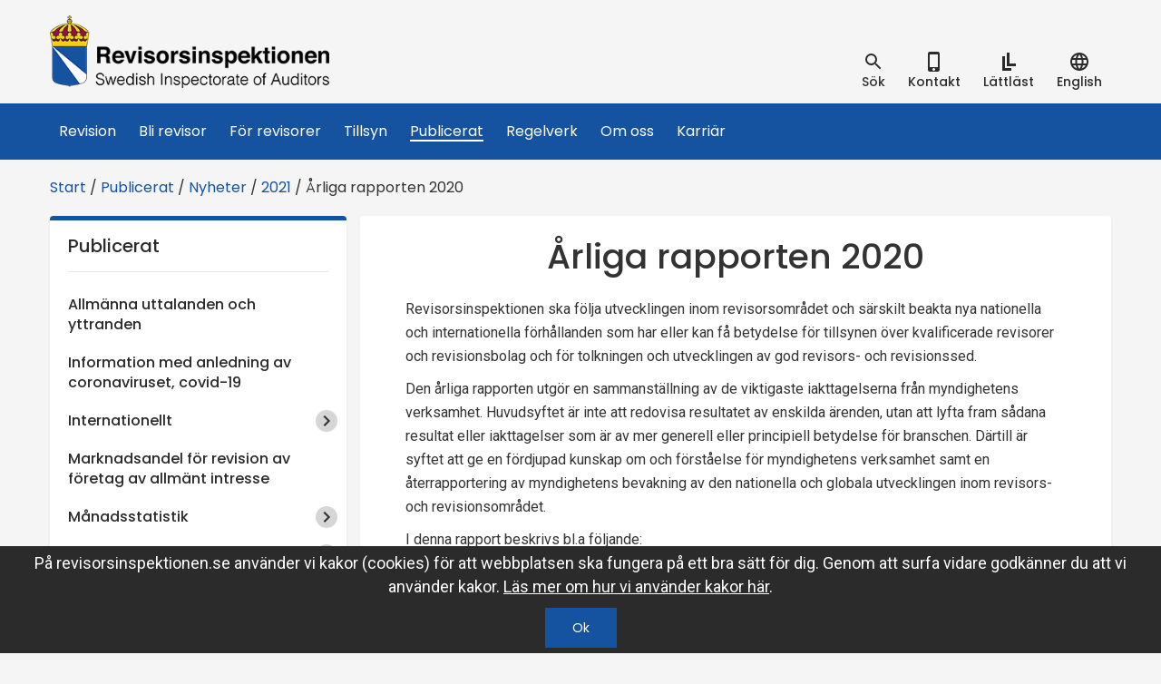

--- FILE ---
content_type: text/html; charset=utf-8
request_url: https://www.revisorsinspektionen.se/publikationer/nyheter/2021/arliga-rapporten-2020/
body_size: 75481
content:

<!DOCTYPE html>
<html lang="sv">
<head>
    <title>&#197;rliga rapporten 2020 - Revisorsinspektionen</title>
    <meta charset="utf-8" />
    <meta http-equiv="X-UA-Compatible" content="IE=edge" />
    <meta name="viewport" content="width=device-width, initial-scale=1.0" />
            <meta property="og:title" content="&#197;rliga rapporten 2020" />
    <meta property="og:type" content="website" />
    <meta property="og:site_name" content="Revisorsinspektionen" />
    <meta property="og:image" content="" />
    <meta property="og:url" content="https://www.revisorsinspektionen.se/publikationer/nyheter/2021/arliga-rapporten-2020/" />
    <meta name="twitter:card" content="summary" />
    <meta name="twitter:url" content="https://www.revisorsinspektionen.se/publikationer/nyheter/2021/arliga-rapporten-2020/" />
    <meta name="twitter:title" content="&#197;rliga rapporten 2020" />
    <meta name="twitter:image" content="" />

    
    <link href="https://fonts.googleapis.com/css?family=Poppins:400,500" rel="stylesheet">
    <link href="https://fonts.googleapis.com/css?family=Roboto:400,400i,500,700" rel="stylesheet">
    <link rel="Shortcut Icon" type="image/ico" href="/Static/gfx/icons/Favicon.png" />

    <link href="https://www.revisorsinspektionen.se/publikationer/nyheter/2021/arliga-rapporten-2020/" rel="canonical" />
    

    <link href="/bundles/css?v=tRwLzku_T2Zuacf0IjDEIP7CblXhVvkkRQtQNyu8MsM1" rel="stylesheet"/>


    

    

</head>

<body id="ri_body" class="no-js" data-editmode="False" data-pagetype="informationpage" data-intranet="False">
    <script>document.getElementById('ri_body').className = '';</script>

    <div class="hidden">

        <!--<?xml version="1.0" encoding="UTF-8"?><!DOCTYPE svg PUBLIC "-//W3C//DTD SVG 1.1//EN" "http://www.w3.org/Graphics/SVG/1.1/DTD/svg11.dtd">-->
<svg xmlns="http://www.w3.org/2000/svg"><symbol id="easy_to_read" viewBox="0 0 24 24"><path d="M10 2h3v15h-3zM13 14h7v3h-7z"/><g><path d="M5 6h3v16H5zM8 19h7v3H8z"/></g></symbol><symbol id="facebook-logo-button" viewBox="0 0 49.652 49.652"><path d="M24.826 0C11.137 0 0 11.137 0 24.826c0 13.688 11.137 24.826 24.826 24.826 13.688 0 24.826-11.138 24.826-24.826C49.652 11.137 38.516 0 24.826 0zM31 25.7h-4.039v14.396h-5.985V25.7h-2.845v-5.088h2.845v-3.291c0-2.357 1.12-6.04 6.04-6.04l4.435.017v4.939h-3.219c-.524 0-1.269.262-1.269 1.386v2.99h4.56L31 25.7z"/></symbol><symbol id="google-plus-logo" viewBox="0 0 96.828 96.827"><path d="M62.617 0H39.525c-10.29 0-17.413 2.256-23.824 7.552-5.042 4.35-8.051 10.672-8.051 16.912 0 9.614 7.33 19.831 20.913 19.831 1.306 0 2.752-.134 4.028-.253l-.188.457c-.546 1.308-1.063 2.542-1.063 4.468 0 3.75 1.809 6.063 3.558 8.298l.22.283-.391.027c-5.609.384-16.049 1.1-23.675 5.787-9.007 5.355-9.707 13.145-9.707 15.404 0 8.988 8.376 18.06 27.09 18.06 21.76 0 33.146-12.005 33.146-23.863.002-8.771-5.141-13.101-10.6-17.698l-4.605-3.582c-1.423-1.179-3.195-2.646-3.195-5.364 0-2.672 1.772-4.436 3.336-5.992l.163-.165c4.973-3.917 10.609-8.358 10.609-17.964 0-9.658-6.035-14.649-8.937-17.048h7.663a.488.488 0 0 0 .266-.077l6.601-4.15A.5.5 0 0 0 62.617 0zM34.614 91.535c-13.264 0-22.176-6.195-22.176-15.416 0-6.021 3.645-10.396 10.824-12.997 5.749-1.935 13.17-2.031 13.244-2.031 1.257 0 1.889 0 2.893.126 9.281 6.605 13.743 10.073 13.743 16.678-.001 8.414-7.101 13.64-18.528 13.64zm-.125-50.779c-11.132 0-15.752-14.633-15.752-22.468 0-3.984.906-7.042 2.77-9.351 2.023-2.531 5.487-4.166 8.825-4.166 10.221 0 15.873 13.738 15.873 23.233 0 1.498 0 6.055-3.148 9.22-2.117 2.113-5.56 3.532-8.568 3.532zM94.982 45.223H82.814V33.098a.5.5 0 0 0-.5-.5H77.08a.5.5 0 0 0-.5.5v12.125H64.473a.5.5 0 0 0-.5.5v5.304a.5.5 0 0 0 .5.5H76.58V63.73a.5.5 0 0 0 .5.5h5.234c.275 0 .5-.225.5-.5V51.525h12.168a.5.5 0 0 0 .5-.5v-5.302c0-.277-.223-.5-.5-.5z"/></symbol><symbol id="google-plus" viewBox="0 0 112.196 112.196"><circle cx="56.098" cy="56.097" r="56.098"/><path d="M19.531 58.608c-.199 9.652 6.449 18.863 15.594 21.867 8.614 2.894 19.205.729 24.937-6.648 4.185-5.169 5.136-12.06 4.683-18.498-7.377-.066-14.754-.044-22.12-.033-.012 2.628 0 5.246.011 7.874 4.417.122 8.835.066 13.252.155-1.115 3.821-3.655 7.377-7.51 8.757-7.443 3.28-16.94-1.005-19.282-8.813-2.827-7.477 1.801-16.5 9.442-18.675 4.738-1.667 9.619.21 13.673 2.673 2.054-1.922 3.976-3.976 5.864-6.052-4.606-3.854-10.525-6.217-16.61-5.698-11.939.142-22.387 11.164-21.934 23.091zM79.102 48.668c-.022 2.198-.045 4.407-.056 6.604-2.209.022-4.406.033-6.604.044v6.582c2.198.011 4.407.022 6.604.045.022 2.198.022 4.395.044 6.604 2.187 0 4.385-.011 6.582 0 .012-2.209.022-4.406.045-6.615l6.604-.033v-6.582c-2.197-.011-4.406-.022-6.604-.044-.012-2.198-.033-4.407-.045-6.604l-6.57-.001z"/><path d="M19.531 58.608c-.453-11.927 9.994-22.949 21.933-23.092 6.085-.519 12.005 1.844 16.61 5.698-1.889 2.077-3.811 4.13-5.864 6.052-4.054-2.463-8.935-4.34-13.673-2.673-7.642 2.176-12.27 11.199-9.442 18.675 2.342 7.808 11.839 12.093 19.282 8.813 3.854-1.38 6.395-4.936 7.51-8.757-4.417-.088-8.835-.033-13.252-.155-.011-2.628-.022-5.246-.011-7.874 7.366-.011 14.743-.033 22.12.033.453 6.439-.497 13.33-4.683 18.498-5.732 7.377-16.322 9.542-24.937 6.648-9.143-3.003-15.792-12.214-15.593-21.866zM79.102 48.668h6.57c.012 2.198.033 4.407.045 6.604 2.197.022 4.406.033 6.604.044v6.582l-6.604.033c-.022 2.209-.033 4.406-.045 6.615-2.197-.011-4.396 0-6.582 0-.021-2.209-.021-4.406-.044-6.604-2.197-.023-4.406-.033-6.604-.045v-6.582c2.198-.011 4.396-.022 6.604-.044.011-2.196.033-4.405.056-6.603z" fill="#fff"/></symbol><symbol id="ic_account_circle_black_24px" viewBox="0 0 24 24"><path d="M12 2C6.48 2 2 6.48 2 12s4.48 10 10 10 10-4.48 10-10S17.52 2 12 2zm0 3c1.66 0 3 1.34 3 3s-1.34 3-3 3-3-1.34-3-3 1.34-3 3-3zm0 14.2a7.2 7.2 0 0 1-6-3.22c.03-1.99 4-3.08 6-3.08 1.99 0 5.97 1.09 6 3.08a7.2 7.2 0 0 1-6 3.22z"/><path d="M0 0h24v24H0z" fill="none"/></symbol><symbol id="ic_add_black_24px" viewBox="0 0 24 24"><path d="M19 13h-6v6h-2v-6H5v-2h6V5h2v6h6v2z"/><path d="M0 0h24v24H0z" fill="none"/></symbol><symbol id="ic_chevron_left_black_24px" viewBox="0 0 24 24"><path d="M15.41 7.41L14 6l-6 6 6 6 1.41-1.41L10.83 12z"/><path d="M0 0h24v24H0z" fill="none"/></symbol><symbol id="ic_chevron_right_black_24px" viewBox="0 0 24 24"><path d="M10 6L8.59 7.41 13.17 12l-4.58 4.59L10 18l6-6z"/><path d="M0 0h24v24H0z" fill="none"/></symbol><symbol id="ic_close_black_24px" viewBox="0 0 24 24"><path d="M19 6.41L17.59 5 12 10.59 6.41 5 5 6.41 10.59 12 5 17.59 6.41 19 12 13.41 17.59 19 19 17.59 13.41 12z"/><path d="M0 0h24v24H0z" fill="none"/></symbol><symbol id="ic_date_range_black_24px" viewBox="0 0 24 24"><path d="M9 11H7v2h2v-2zm4 0h-2v2h2v-2zm4 0h-2v2h2v-2zm2-7h-1V2h-2v2H8V2H6v2H5c-1.11 0-1.99.9-1.99 2L3 20a2 2 0 0 0 2 2h14c1.1 0 2-.9 2-2V6c0-1.1-.9-2-2-2zm0 16H5V9h14v11z"/><path d="M0 0h24v24H0z" fill="none"/></symbol><symbol id="ic_file_download_black_24px" viewBox="0 0 24 24"><path d="M19 9h-4V3H9v6H5l7 7 7-7zM5 18v2h14v-2H5z"/><path d="M0 0h24v24H0z" fill="none"/></symbol><symbol id="ic_language_black_24px" viewBox="0 0 24 24"><path d="M0 0h24v24H0z" fill="none"/><path d="M11.99 2C6.47 2 2 6.48 2 12s4.47 10 9.99 10C17.52 22 22 17.52 22 12S17.52 2 11.99 2zm6.93 6h-2.95a15.65 15.65 0 0 0-1.38-3.56A8.03 8.03 0 0 1 18.92 8zM12 4.04c.83 1.2 1.48 2.53 1.91 3.96h-3.82c.43-1.43 1.08-2.76 1.91-3.96zM4.26 14C4.1 13.36 4 12.69 4 12s.1-1.36.26-2h3.38c-.08.66-.14 1.32-.14 2 0 .68.06 1.34.14 2H4.26zm.82 2h2.95c.32 1.25.78 2.45 1.38 3.56A7.987 7.987 0 0 1 5.08 16zm2.95-8H5.08a7.987 7.987 0 0 1 4.33-3.56A15.65 15.65 0 0 0 8.03 8zM12 19.96c-.83-1.2-1.48-2.53-1.91-3.96h3.82c-.43 1.43-1.08 2.76-1.91 3.96zM14.34 14H9.66c-.09-.66-.16-1.32-.16-2 0-.68.07-1.35.16-2h4.68c.09.65.16 1.32.16 2 0 .68-.07 1.34-.16 2zm.25 5.56c.6-1.11 1.06-2.31 1.38-3.56h2.95a8.03 8.03 0 0 1-4.33 3.56zM16.36 14c.08-.66.14-1.32.14-2 0-.68-.06-1.34-.14-2h3.38c.16.64.26 1.31.26 2s-.1 1.36-.26 2h-3.38z"/></symbol><symbol id="ic_location_on_black_24px" viewBox="0 0 24 24"><path d="M12 2C8.13 2 5 5.13 5 9c0 5.25 7 13 7 13s7-7.75 7-13c0-3.87-3.13-7-7-7zm0 9.5a2.5 2.5 0 0 1 0-5 2.5 2.5 0 0 1 0 5z"/><path d="M0 0h24v24H0z" fill="none"/></symbol><symbol id="ic_mail_outline_black_24px" viewBox="0 0 24 24"><path d="M0 0h24v24H0z" fill="none"/><path d="M20 4H4c-1.1 0-1.99.9-1.99 2L2 18c0 1.1.9 2 2 2h16c1.1 0 2-.9 2-2V6c0-1.1-.9-2-2-2zm0 14H4V8l8 5 8-5v10zm-8-7L4 6h16l-8 5z"/></symbol><symbol id="ic_menu_black_24px" viewBox="0 0 24 24"><path d="M0 0h24v24H0z" fill="none"/><path d="M3 18h18v-2H3v2zm0-5h18v-2H3v2zm0-7v2h18V6H3z"/></symbol><symbol id="ic_person_black_48px" viewBox="0 0 24 24"><path d="M12 12c2.21 0 4-1.79 4-4s-1.79-4-4-4-4 1.79-4 4 1.79 4 4 4zm0 2c-2.67 0-8 1.34-8 4v2h16v-2c0-2.66-5.33-4-8-4z"/><path d="M0 0h24v24H0z" fill="none"/></symbol><symbol id="ic_phone_iphone_black_24px" viewBox="0 0 24 24"><path d="M15.5 1h-8A2.5 2.5 0 0 0 5 3.5v17A2.5 2.5 0 0 0 7.5 23h8a2.5 2.5 0 0 0 2.5-2.5v-17A2.5 2.5 0 0 0 15.5 1zm-4 21c-.83 0-1.5-.67-1.5-1.5s.67-1.5 1.5-1.5 1.5.67 1.5 1.5-.67 1.5-1.5 1.5zm4.5-4H7V4h9v14z"/><path d="M0 0h24v24H0z" fill="none"/></symbol><symbol id="ic_remove_black_24px" viewBox="0 0 24 24"><path d="M19 13H5v-2h14v2z"/><path d="M0 0h24v24H0z" fill="none"/></symbol><symbol id="ic_search_black_24px" viewBox="0 0 24 24"><path d="M15.5 14h-.79l-.28-.27A6.471 6.471 0 0 0 16 9.5 6.5 6.5 0 1 0 9.5 16c1.61 0 3.09-.59 4.23-1.57l.27.28v.79l5 4.99L20.49 19l-4.99-5zm-6 0C7.01 14 5 11.99 5 9.5S7.01 5 9.5 5 14 7.01 14 9.5 11.99 14 9.5 14z"/><path d="M0 0h24v24H0z" fill="none"/></symbol><symbol id="linkedin-button" viewBox="0 0 486.392 486.392"><path d="M243.196 0C108.891 0 0 108.891 0 243.196s108.891 243.196 243.196 243.196 243.196-108.891 243.196-243.196C486.392 108.861 377.501 0 243.196 0zm-60.799 360.994h-60.799V148.197h60.799v212.797zm-28.515-225.838c-15.747 0-28.484-12.768-28.484-28.515s12.768-28.515 28.484-28.515c15.747.03 28.515 12.798 28.515 28.515 0 15.747-12.768 28.515-28.515 28.515zm241.311 225.838h-60.799V229.425c0-15.413-4.408-26.204-23.347-26.204-31.403 0-37.452 26.204-37.452 26.204v131.569h-60.799V148.197h60.799v20.337c8.694-6.657 30.399-20.307 60.799-20.307 19.699 0 60.799 11.795 60.799 83.051v129.716z"/></symbol><symbol id="printer" viewBox="0 0 512 512"><path d="M256 0c141.385 0 256 114.615 256 256S397.385 512 256 512C114.612 512 0 397.385 0 256S114.615 0 256 0z" fill="#8a8a8a"/><path d="M31.581 282.865h448.841V412.94c0 8.69-7.108 15.801-15.798 15.801H47.382c-8.69 0-15.801-7.108-15.801-15.801V282.865z" fill="#15bdb1"/><path d="M31.581 282.865h448.841l-37.137-67.325H68.72l-37.137 67.325h-.002z" fill="#20d0c2"/><g fill="#0e7886"><path d="M102.316 332.421h307.369c6.248 0 11.358 5.112 11.358 11.358v16.247c0 6.245-5.112 11.355-11.358 11.355H102.316c-6.248 0-11.36-5.112-11.36-11.355v-16.247c-.001-6.246 5.112-11.358 11.36-11.358zM100.805 232.424h310.388l9.849 28.024H90.953l9.849-28.024h.003z"/></g><path d="M121.259 83.632h269.482v176.817H121.259V83.632z" fill="#fff"/><path d="M107.228 448.972h297.546v-2.649H107.228v2.649z" fill="#dfe1e3"/><path d="M107.228 446.323h297.546l-14.033-113.899h-269.48l-14.033 113.899z" fill="#fff"/><g fill="#c8cacc"><path d="M148.9 216.199h209.964v4.346H148.9v-4.346zm0 12.259h209.964v4.344H148.9v-4.344zm0 12.258h139.788v4.346H148.9v-4.346zM148.9 194.31h172.08v4.344H148.9v-4.344zm0-73.552h209.964v4.346H148.9v-4.346zm0 12.26h209.964v4.344H148.9v-4.344zm0 12.257h209.964v4.346H148.9v-4.346zm0 12.26h172.08v4.346H148.9v-4.346zm0 12.26h210.504v4.344H148.9v-4.344zm0 12.257h210.504v4.346H148.9v-4.346z"/></g><path d="M430.784 300.449a9.06 9.06 0 0 1 9.06 9.06c0 5.005-4.058 9.062-9.06 9.062a9.062 9.062 0 0 1-9.062-9.062c-.001-5.004 4.057-9.06 9.062-9.06z" fill="#ff5b61"/><path d="M458.074 300.449a9.06 9.06 0 0 1 9.06 9.06c0 5.005-4.058 9.062-9.06 9.062a9.063 9.063 0 0 1-9.063-9.062c0-5.004 4.058-9.06 9.063-9.06z" fill="#fbb429"/></symbol><symbol id="right_chevron_circle" viewBox="0 0 34 34"><path class="st0" fill="none" d="M5 5h24v24H5V5z"/><path class="st1" d="M17 2.1C8.8 2.1 2.1 8.8 2.1 17S8.8 31.9 17 31.9 31.9 25.2 31.9 17 25.2 2.1 17 2.1zM15 23l-1.4-1.4 4.6-4.6-4.6-4.6L15 11l6 6-6 6z"/></symbol><symbol id="twitter-logo-button" viewBox="0 0 49.652 49.652"><path d="M24.826 0C11.137 0 0 11.137 0 24.826c0 13.688 11.137 24.826 24.826 24.826 13.688 0 24.826-11.138 24.826-24.826C49.652 11.137 38.516 0 24.826 0zm11.075 19.144c.011.246.017.494.017.742 0 7.551-5.746 16.255-16.259 16.255-3.227 0-6.231-.943-8.759-2.565.447.053.902.08 1.363.08 2.678 0 5.141-.914 7.097-2.446a5.72 5.72 0 0 1-5.338-3.969 5.76 5.76 0 0 0 2.58-.096 5.715 5.715 0 0 1-4.583-5.603l.001-.072a5.69 5.69 0 0 0 2.587.714 5.71 5.71 0 0 1-2.541-4.755c0-1.048.281-2.03.773-2.874a16.225 16.225 0 0 0 11.777 5.972 5.707 5.707 0 0 1-.147-1.303 5.714 5.714 0 0 1 9.884-3.91 11.406 11.406 0 0 0 3.63-1.387 5.74 5.74 0 0 1-2.516 3.162 11.36 11.36 0 0 0 3.282-.899 11.494 11.494 0 0 1-2.848 2.954z"/></symbol></svg>
    </div>

        <!-- Google Tag Manager -->
        <!-- End Google Tag Manager -->

    
    




<div class="searchbar">
    <div class="container">
        <div class="row relative">
<form action="/soksida/" class="search__form" method="get">                <div class="searchbar__searchbarwrapper">
                    <div class="searchbar__searchfieldwrapper">
                        <input id="searchinput" type="search" class="form-control searchbar__searchfield srchTxt" name="q" aria-label="Sökruta" placeholder="S&#246;k inneh&#229;ll p&#229; webbplatsen" />
                        <button type="submit" class="button button--search">S&#246;k</button>
                    </div>
                </div>
</form>
            <button class="searchbar__closebtn">
                st&#228;ng
                <svg class="svg"><use href="#ic_close_black_24px"></use></svg>
            </button>
        </div>
    </div>
</div>


<header class="topheader">
    <div class="container">
        <div class="row relative">
            <a href="/"  class="logo">
                <h1 class="sr-only">Revisorsinspektionen</h1>
                <img src="/Static/gfx/logo.png" alt="Revisorsinspektionens logotyp" />
            </a>
            <button id="mobilemenu-btn" class="mobilemenu__btn" data-togglestyle="slide">
                <svg class="svg"><use href="#ic_menu_black_24px"></use></svg>
                meny
            </button>

            <ul class="toolnav">
                <li class="toolnav__item">
                    <button id="searchtoggle" data-togglestyle="slide" class="toolnav__button">
                        <svg class="svg"><use href="#ic_search_black_24px"></use></svg>
                        <div>S&#246;k</div>
                    </button>
                </li>
                    <li class="toolnav__item">
                        <a href="/om-ri/kontakt/"  class="toolnav__button toolnav--link">
                            <svg class="svg"><use href="#ic_phone_iphone_black_24px"></use></svg>
                            <div> Kontakt</div>
                        </a>
                    </li>




                                            <li class="toolnav__item">
                                <a href="/lattlast/"  class="toolnav__button toolnav--link">
                                    <svg class="svg"><use href="#easy_to_read"></use></svg>
                                    <div>L&#228;ttl&#228;st</div>
                                </a>
                            </li>
                        <li class="toolnav__item">
                            <a href="/en/English/"  class="toolnav__button toolnav--link">
                                <svg class="svg"><use href="#ic_language_black_24px"></use></svg>
                                <div>English</div>
                            </a>
                        </li>

            </ul>
        </div>
    </div>

    <div class="topmenu mainmenu">
        <div class="container">
            <div class="row">
                <nav>
                    <ul class="topmenu__list">
                        <li class="topmenu__logo">
                            <a href="/"  title="Till startsidan"><img src="/Static/gfx/vapen.svg" alt="Revisorsinspektionens logotyp" /></a>
                        </li>
                            <li class="topmenu__item">
        <a href="/om-revision/" class="topmenu__link " >Revision</a>
    </li>
    <li class="topmenu__item">
        <a href="/bli-revisor/" class="topmenu__link " >Bli revisor</a>
    </li>
    <li class="topmenu__item">
        <a href="/for-revisorer/" class="topmenu__link " >F&#246;r revisorer</a>
    </li>
    <li class="topmenu__item">
        <a href="/tillsyn/" class="topmenu__link " >Tillsyn</a>
    </li>
    <li class="topmenu__item topmenu__item--active">
        <a href="/publikationer/" class="topmenu__link " >Publicerat</a>
    </li>
    <li class="topmenu__item">
        <a href="/regelverk/" class="topmenu__link " >Regelverk</a>
    </li>
    <li class="topmenu__item">
        <a href="/om-ri/" class="topmenu__link " >Om oss</a>
    </li>
    <li class="topmenu__item">
        <a href="/karriar/" class="topmenu__link " >Karri&#228;r</a>
    </li>

                    </ul>
                </nav>
            </div>
        </div>
    </div>
    <div class="topmenu affix-offset">
        <div class="container">
            <div class="row">
                <nav>
                    <ul class="topmenu__list">
                        <li class="topmenu__item">
                            <a href="#" class="topmenu__link">&nbsp;</a>
                        </li>
                    </ul>
                </nav>
            </div>
        </div>
    </div>
</header>

<div class="mobilemenu">
    <div class="mobilemenu__tools">
<form action="/soksida/" class="" method="get">            <div class="searchbar__searchfieldwrapper">
                <input id="mobilesearchinput" type="search" name="q" class="form-control searchbar__searchfield" aria-label="Sökruta" placeholder="S&#246;k inneh&#229;ll p&#229; webbplatsen" />
                <button type="submit" class="button button--search">S&#246;k</button>
            </div>
</form>        <ul class="toolnav toolnav--mobile">
                <li class="toolnav__item">
                    <a href="/om-ri/kontakt/"  class="toolnav__button toolnav--link">
                        <svg class="svg"><use href="#ic_phone_iphone_black_24px"></use></svg>
                        <div>Kontakt</div>
                    </a>
                </li>
                                                <li class="toolnav__item">
                            <a href="/lattlast/"  class="toolnav__button toolnav--link">
                                <svg class="svg"><use href="#easy_to_read"></use></svg>
                                <div>L&#228;ttl&#228;st</div>
                            </a>
                        </li>
                    <li class="toolnav__item">
                        
                        <a href="/en/English/"  class="toolnav__button toolnav--link">
                            <svg class="svg"><use href="#ic_language_black_24px"></use></svg>
                            <div>English</div>
                        </a>
                    </li>
        </ul>
    </div>





<nav class="mobilemenu__menu">
    <ul class="mobilemenu__list">

            <li class="mobilemenu__item">

            <div class="mobilemenu__item__wrapper">
                <a class="mobilemenu__link" href="/om-revision/">Revision</a>

                    <button title ="Menyalternativ under Revision" class="mobilemenu__item__wrapper--arrow  togglearrow" data-toggle="collapse" data-target="#3b4e4646-8a7f-4171-9af0-6337f9004df7">
                        <svg class="svg add">
                            <use xlink:href="#ic_add_black_24px" href="#ic_add_black_24px"></use>
                        </svg>
                        <svg class="svg remove">
                            <use xlink:href="#ic_remove_black_24px" href="#ic_remove_black_24px"></use>
                        </svg>
                    </button>
            </div>

            <ul id="3b4e4646-8a7f-4171-9af0-6337f9004df7" class="mobilemenu__list collapse">
                    <li class="mobilemenu__item">

            <div class="mobilemenu__item__wrapper">
                <a class="mobilemenu__link" href="/om-revision/revision--annan-granskning/">Revisionsverksamhet</a>

            </div>


    </li>
    <li class="mobilemenu__item">

            <div class="mobilemenu__item__wrapper">
                <a class="mobilemenu__link" href="/om-revision/agaremedlemmar/">&#196;gare/medlemmar</a>

            </div>


    </li>
    <li class="mobilemenu__item">

            <div class="mobilemenu__item__wrapper">
                <a class="mobilemenu__link" href="/om-revision/styrelsevd/">Styrelse/VD</a>

            </div>


    </li>
    <li class="mobilemenu__item">

            <div class="mobilemenu__item__wrapper">
                <a class="mobilemenu__link" href="/om-revision/r/">Revisor</a>

            </div>


    </li>
    <li class="mobilemenu__item">

            <div class="mobilemenu__item__wrapper">
                <a class="mobilemenu__link" href="/om-revision/arsredovisning/">&#197;rsredovisning</a>

            </div>


    </li>
    <li class="mobilemenu__item">

            <div class="mobilemenu__item__wrapper">
                <a class="mobilemenu__link" href="/om-revision/revisorsinspektionen/">Revisorsinspektionen</a>

            </div>


    </li>
    <li class="mobilemenu__item">

            <div class="mobilemenu__item__wrapper">
                <a class="mobilemenu__link" href="/om-revision/redovisningskonsult/">Redovisningskonsult</a>

            </div>


    </li>

            </ul>

    </li>
    <li class="mobilemenu__item">

            <div class="mobilemenu__item__wrapper">
                <a class="mobilemenu__link" href="/bli-revisor/">Bli revisor</a>

                    <button title ="Menyalternativ under Bli revisor" class="mobilemenu__item__wrapper--arrow  togglearrow" data-toggle="collapse" data-target="#7eddf421-902c-4209-9fde-4c648e3a2972">
                        <svg class="svg add">
                            <use xlink:href="#ic_add_black_24px" href="#ic_add_black_24px"></use>
                        </svg>
                        <svg class="svg remove">
                            <use xlink:href="#ic_remove_black_24px" href="#ic_remove_black_24px"></use>
                        </svg>
                    </button>
            </div>

            <ul id="7eddf421-902c-4209-9fde-4c648e3a2972" class="mobilemenu__list collapse">
                    <li class="mobilemenu__item">

            <div class="mobilemenu__item__wrapper">
                <a class="mobilemenu__link" href="/bli-revisor/utbildning/">Revisorsexamen</a>

                    <button title ="Menyalternativ under Revisorsexamen" class="mobilemenu__item__wrapper--arrow  togglearrow" data-toggle="collapse" data-target="#5715a6b8-a13c-473c-8eac-5f662158cce7">
                        <svg class="svg add">
                            <use xlink:href="#ic_add_black_24px" href="#ic_add_black_24px"></use>
                        </svg>
                        <svg class="svg remove">
                            <use xlink:href="#ic_remove_black_24px" href="#ic_remove_black_24px"></use>
                        </svg>
                    </button>
            </div>

            <ul id="5715a6b8-a13c-473c-8eac-5f662158cce7" class="mobilemenu__list collapse">
                    <li class="mobilemenu__item">

            <div class="mobilemenu__item__wrapper">
                <a class="mobilemenu__link" href="/bli-revisor/utbildning/kandidatexamen/">1. Kandidatexamen</a>

            </div>


    </li>
    <li class="mobilemenu__item">

            <div class="mobilemenu__item__wrapper">
                <a class="mobilemenu__link" href="/bli-revisor/utbildning/2.-Obligatoriska-amnesomraden-i-revisorsutbildningen/">2. Obligatoriska &#228;mnesomr&#229;den i revisorsutbildningen</a>

            </div>


    </li>
    <li class="mobilemenu__item">

            <div class="mobilemenu__item__wrapper">
                <a class="mobilemenu__link" href="/bli-revisor/utbildning/3.-praktisk-utbildning/">3. Praktisk utbildning</a>

            </div>


    </li>
    <li class="mobilemenu__item">

            <div class="mobilemenu__item__wrapper">
                <a class="mobilemenu__link" href="/bli-revisor/utbildning/4.-revisorsexamen/">4. Prov f&#246;r revisorsexamen</a>

            </div>


    </li>

            </ul>

    </li>
    <li class="mobilemenu__item">

            <div class="mobilemenu__item__wrapper">
                <a class="mobilemenu__link" href="/bli-revisor/godkannande-av-utbildningsplan/">Godk&#228;nnande av utbildningsplan</a>

            </div>


    </li>
    <li class="mobilemenu__item">

            <div class="mobilemenu__item__wrapper">
                <a class="mobilemenu__link" href="/bli-revisor/prov2/">Om provet</a>

                    <button title ="Menyalternativ under Om provet" class="mobilemenu__item__wrapper--arrow  togglearrow" data-toggle="collapse" data-target="#1650b12f-8687-4faa-a53a-3ba2e42dba17">
                        <svg class="svg add">
                            <use xlink:href="#ic_add_black_24px" href="#ic_add_black_24px"></use>
                        </svg>
                        <svg class="svg remove">
                            <use xlink:href="#ic_remove_black_24px" href="#ic_remove_black_24px"></use>
                        </svg>
                    </button>
            </div>

            <ul id="1650b12f-8687-4faa-a53a-3ba2e42dba17" class="mobilemenu__list collapse">
                    <li class="mobilemenu__item">

            <div class="mobilemenu__item__wrapper">
                <a class="mobilemenu__link" href="/bli-revisor/prov2/bedomning-av-prov/">Bed&#246;mning av prov</a>

            </div>


    </li>
    <li class="mobilemenu__item">

            <div class="mobilemenu__item__wrapper">
                <a class="mobilemenu__link" href="/bli-revisor/prov2/riktlinjer-vid-begaran-om-fornyad-bedomning/">Riktlinjer vid beg&#228;ran om f&#246;rnyad bed&#246;mning</a>

            </div>


    </li>
    <li class="mobilemenu__item">

            <div class="mobilemenu__item__wrapper">
                <a class="mobilemenu__link" href="/bli-revisor/prov2/rattningsprocessen/">R&#228;ttningsprocessen</a>

            </div>


    </li>

            </ul>

    </li>
    <li class="mobilemenu__item">

            <div class="mobilemenu__item__wrapper">
                <a class="mobilemenu__link" href="/bli-revisor/senaste-provet/">Senaste provet</a>

            </div>


    </li>
    <li class="mobilemenu__item">

            <div class="mobilemenu__item__wrapper">
                <a class="mobilemenu__link" href="/bli-revisor/gamla-prov/">Gamla prov</a>

            </div>


    </li>
    <li class="mobilemenu__item">

            <div class="mobilemenu__item__wrapper">
                <a class="mobilemenu__link" href="/bli-revisor/lamplighetsprov/">L&#228;mplighetsprov</a>

            </div>


    </li>
    <li class="mobilemenu__item">

            <div class="mobilemenu__item__wrapper">
                <a class="mobilemenu__link" href="/bli-revisor/auktorisation/">Auktorisation</a>

            </div>


    </li>
    <li class="mobilemenu__item">

            <div class="mobilemenu__item__wrapper">
                <a class="mobilemenu__link" href="/bli-revisor/aterkomma-till-yrket/">&#197;terkomma till yrket</a>

            </div>


    </li>

            </ul>

    </li>
    <li class="mobilemenu__item">

            <div class="mobilemenu__item__wrapper">
                <a class="mobilemenu__link" href="/for-revisorer/">F&#246;r revisorer</a>

                    <button title ="Menyalternativ under F&#246;r revisorer" class="mobilemenu__item__wrapper--arrow  togglearrow" data-toggle="collapse" data-target="#c2413788-95e9-4c96-b670-e8448c116a4a">
                        <svg class="svg add">
                            <use xlink:href="#ic_add_black_24px" href="#ic_add_black_24px"></use>
                        </svg>
                        <svg class="svg remove">
                            <use xlink:href="#ic_remove_black_24px" href="#ic_remove_black_24px"></use>
                        </svg>
                    </button>
            </div>

            <ul id="c2413788-95e9-4c96-b670-e8448c116a4a" class="mobilemenu__list collapse">
                    <li class="mobilemenu__item">

            <div class="mobilemenu__item__wrapper">
                <a class="mobilemenu__link" href="/for-revisorer/adressandring-och-byte-av-arbetsgivare/">Adress&#228;ndring och byte av arbetsgivare</a>

            </div>


    </li>
    <li class="mobilemenu__item">

            <div class="mobilemenu__item__wrapper">
                <a class="mobilemenu__link" href="/for-revisorer/en-ny-ordning-for-revisorers-ansvarsforsakring/">Ansvarsf&#246;rs&#228;kring</a>

            </div>


    </li>
    <li class="mobilemenu__item">

            <div class="mobilemenu__item__wrapper">
                <a class="mobilemenu__link" href="/for-revisorer/brexit/">Brexit</a>

            </div>


    </li>
    <li class="mobilemenu__item">

            <div class="mobilemenu__item__wrapper">
                <a class="mobilemenu__link" href="/for-revisorer/fortbildning/">Fortbildning</a>

            </div>


    </li>
    <li class="mobilemenu__item">

            <div class="mobilemenu__item__wrapper">
                <a class="mobilemenu__link" href="/for-revisorer/fortsatt-auktorisation-och-godkannande/">Fortsatt auktorisation och godk&#228;nnande</a>

            </div>


    </li>
    <li class="mobilemenu__item">

            <div class="mobilemenu__item__wrapper">
                <a class="mobilemenu__link" href="/for-revisorer/forhandsbesked/">F&#246;rhandsbesked</a>

            </div>


    </li>
    <li class="mobilemenu__item">

            <div class="mobilemenu__item__wrapper">
                <a class="mobilemenu__link" href="/for-revisorer/--hallbarhet/">H&#229;llbarhet</a>

                    <button title ="Menyalternativ under H&#229;llbarhet" class="mobilemenu__item__wrapper--arrow  togglearrow" data-toggle="collapse" data-target="#c9d685bf-6d98-4647-875a-c620e1735d3e">
                        <svg class="svg add">
                            <use xlink:href="#ic_add_black_24px" href="#ic_add_black_24px"></use>
                        </svg>
                        <svg class="svg remove">
                            <use xlink:href="#ic_remove_black_24px" href="#ic_remove_black_24px"></use>
                        </svg>
                    </button>
            </div>

            <ul id="c9d685bf-6d98-4647-875a-c620e1735d3e" class="mobilemenu__list collapse">
                    <li class="mobilemenu__item">

            <div class="mobilemenu__item__wrapper">
                <a class="mobilemenu__link" href="/for-revisorer/--hallbarhet/--hallbarhet/">N&#228;r m&#229;ste f&#246;retagen b&#246;rja h&#229;llbarhetsrapportera?</a>

            </div>


    </li>
    <li class="mobilemenu__item">

            <div class="mobilemenu__item__wrapper">
                <a class="mobilemenu__link" href="/for-revisorer/--hallbarhet/--hallbarhet1/">Vem &#228;r beh&#246;rig att granska h&#229;llbarhetsrapporter?</a>

            </div>


    </li>
    <li class="mobilemenu__item">

            <div class="mobilemenu__item__wrapper">
                <a class="mobilemenu__link" href="/for-revisorer/--hallbarhet/hur-ansoker-man-om-behorighet/">Hur ans&#246;ker man om beh&#246;righet?</a>

            </div>


    </li>
    <li class="mobilemenu__item">

            <div class="mobilemenu__item__wrapper">
                <a class="mobilemenu__link" href="/for-revisorer/--hallbarhet/--hallbarhet32/">Beh&#246;righetens giltighetstid</a>

            </div>


    </li>
    <li class="mobilemenu__item">

            <div class="mobilemenu__item__wrapper">
                <a class="mobilemenu__link" href="/for-revisorer/--hallbarhet/--hallbarhet322/">Hur avs&#228;ger man sig beh&#246;righeten?</a>

            </div>


    </li>
    <li class="mobilemenu__item">

            <div class="mobilemenu__item__wrapper">
                <a class="mobilemenu__link" href="/for-revisorer/--hallbarhet/--hallbarhet2x/">H&#229;llbarhet i utbildningen och examen</a>

            </div>


    </li>
    <li class="mobilemenu__item">

            <div class="mobilemenu__item__wrapper">
                <a class="mobilemenu__link" href="/for-revisorer/--hallbarhet/--hallbarhet3/">H&#229;llbarhet i fortbildningen</a>

            </div>


    </li>
    <li class="mobilemenu__item">

            <div class="mobilemenu__item__wrapper">
                <a class="mobilemenu__link" href="/for-revisorer/--hallbarhet/--hallbarhet3222/">&#197;terf&#229;ende av beh&#246;righet och &#229;terkomst till yrket</a>

            </div>


    </li>

            </ul>

    </li>
    <li class="mobilemenu__item">

            <div class="mobilemenu__item__wrapper">
                <a class="mobilemenu__link" href="/for-revisorer/penningtvatt-och-finansiering-av-terrorism/">Penningtv&#228;tt och finansiering av terrorism</a>

                    <button title ="Menyalternativ under Penningtv&#228;tt och finansiering av terrorism" class="mobilemenu__item__wrapper--arrow  togglearrow" data-toggle="collapse" data-target="#f4ab8857-1c04-4fdc-93f6-2d3a2b2eec8f">
                        <svg class="svg add">
                            <use xlink:href="#ic_add_black_24px" href="#ic_add_black_24px"></use>
                        </svg>
                        <svg class="svg remove">
                            <use xlink:href="#ic_remove_black_24px" href="#ic_remove_black_24px"></use>
                        </svg>
                    </button>
            </div>

            <ul id="f4ab8857-1c04-4fdc-93f6-2d3a2b2eec8f" class="mobilemenu__list collapse">
                    <li class="mobilemenu__item">

            <div class="mobilemenu__item__wrapper">
                <a class="mobilemenu__link" href="/for-revisorer/penningtvatt-och-finansiering-av-terrorism/dina-skyldigheter-som-verksamhetsutovare/">Dina skyldigheter som verksamhetsut&#246;vare</a>

            </div>


    </li>
    <li class="mobilemenu__item">

            <div class="mobilemenu__item__wrapper">
                <a class="mobilemenu__link" href="/for-revisorer/penningtvatt-och-finansiering-av-terrorism/ris-penningtvattstillsyn-och-uppdrag/">Revisorsinspektionens penningtv&#228;ttstillsyn och uppdrag</a>

            </div>


    </li>
    <li class="mobilemenu__item">

            <div class="mobilemenu__item__wrapper">
                <a class="mobilemenu__link" href="/for-revisorer/penningtvatt-och-finansiering-av-terrorism/amla/">AMLA</a>

            </div>


    </li>
    <li class="mobilemenu__item">

            <div class="mobilemenu__item__wrapper">
                <a class="mobilemenu__link" href="/for-revisorer/penningtvatt-och-finansiering-av-terrorism/informationsmaterial-och-lankar/">Informationsmaterial och l&#228;nkar</a>

            </div>


    </li>

            </ul>

    </li>
    <li class="mobilemenu__item">

            <div class="mobilemenu__item__wrapper">
                <a class="mobilemenu__link" href="/for-revisorer/registrering-och-fortsatt-registrering-av-revisionsbolag/">Registrering och fortsatt registrering av revisionsbolag</a>

            </div>


    </li>
    <li class="mobilemenu__item">

            <div class="mobilemenu__item__wrapper">
                <a class="mobilemenu__link" href="/tillsyn/kvalitetskontroll/tank-pa-detta-nar-du-reviderar-foretag-av-allmant-intresse/">T&#228;nk p&#229; detta n&#228;r du reviderar f&#246;retag av allm&#228;nt intresse</a>

            </div>


    </li>
    <li class="mobilemenu__item">

            <div class="mobilemenu__item__wrapper">
                <a class="mobilemenu__link" href="/for-revisorer/dispensundantag/">Undantag (dispens)</a>

            </div>


    </li>
    <li class="mobilemenu__item">

            <div class="mobilemenu__item__wrapper">
                <a class="mobilemenu__link" href="/for-revisorer/upphavande-pa-egen-begaran-aterkallelse/">Upph&#228;vande p&#229; egen beg&#228;ran (&#229;terkallelse)</a>

            </div>


    </li>
    <li class="mobilemenu__item">

            <div class="mobilemenu__item__wrapper">
                <a class="mobilemenu__link" href="/for-revisorer/arsavgift/">&#197;rsavgift</a>

            </div>


    </li>
    <li class="mobilemenu__item">

            <div class="mobilemenu__item__wrapper">
                <a class="mobilemenu__link" href="/bli-revisor/aterkomma-till-yrket/">&#197;terkomma till yrket</a>

            </div>


    </li>

            </ul>

    </li>
    <li class="mobilemenu__item">

            <div class="mobilemenu__item__wrapper">
                <a class="mobilemenu__link" href="/tillsyn/">Tillsyn</a>

                    <button title ="Menyalternativ under Tillsyn" class="mobilemenu__item__wrapper--arrow  togglearrow" data-toggle="collapse" data-target="#5066c7ec-3533-451c-907f-ff072531783e">
                        <svg class="svg add">
                            <use xlink:href="#ic_add_black_24px" href="#ic_add_black_24px"></use>
                        </svg>
                        <svg class="svg remove">
                            <use xlink:href="#ic_remove_black_24px" href="#ic_remove_black_24px"></use>
                        </svg>
                    </button>
            </div>

            <ul id="5066c7ec-3533-451c-907f-ff072531783e" class="mobilemenu__list collapse">
                    <li class="mobilemenu__item">

            <div class="mobilemenu__item__wrapper">
                <a class="mobilemenu__link" href="/tillsyn/hur-utreds-en-anmalan/">Hur utreds en anm&#228;lan?</a>

            </div>


    </li>
    <li class="mobilemenu__item">

            <div class="mobilemenu__item__wrapper">
                <a class="mobilemenu__link" href="/tillsyn/disciplinarenden/">Riskbaserad tillsyn</a>

            </div>


    </li>
    <li class="mobilemenu__item">

            <div class="mobilemenu__item__wrapper">
                <a class="mobilemenu__link" href="/tillsyn/kvalitetskontroll/">Kvalitetskontroll</a>

                    <button title ="Menyalternativ under Kvalitetskontroll" class="mobilemenu__item__wrapper--arrow  togglearrow" data-toggle="collapse" data-target="#ee7fc659-7831-4dfe-8d3f-e00ca499ec4f">
                        <svg class="svg add">
                            <use xlink:href="#ic_add_black_24px" href="#ic_add_black_24px"></use>
                        </svg>
                        <svg class="svg remove">
                            <use xlink:href="#ic_remove_black_24px" href="#ic_remove_black_24px"></use>
                        </svg>
                    </button>
            </div>

            <ul id="ee7fc659-7831-4dfe-8d3f-e00ca499ec4f" class="mobilemenu__list collapse">
                    <li class="mobilemenu__item">

            <div class="mobilemenu__item__wrapper">
                <a class="mobilemenu__link" href="/tillsyn/kvalitetskontroll/revisorer-i-foretag-av-allmant-intresse/">Revisorer i f&#246;retag av allm&#228;nt intresse</a>

            </div>


    </li>
    <li class="mobilemenu__item">

            <div class="mobilemenu__item__wrapper">
                <a class="mobilemenu__link" href="/publikationer/rapporter-fran-kvalitetskontroller/">Rapporter fr&#229;n kvalitetskontrollerna</a>

            </div>


    </li>
    <li class="mobilemenu__item">

            <div class="mobilemenu__item__wrapper">
                <a class="mobilemenu__link" href="/tillsyn/kvalitetskontroll/ovriga-revisorer/">&#214;vriga kvalificerade revisorer</a>

            </div>


    </li>
    <li class="mobilemenu__item">

            <div class="mobilemenu__item__wrapper">
                <a class="mobilemenu__link" href="/tillsyn/kvalitetskontroll/tank-pa-detta-nar-du-reviderar-foretag-av-allmant-intresse/">T&#228;nk p&#229; detta n&#228;r du reviderar f&#246;retag av allm&#228;nt intresse</a>

            </div>


    </li>

            </ul>

    </li>
    <li class="mobilemenu__item">

            <div class="mobilemenu__item__wrapper">
                <a class="mobilemenu__link" href="/tillsyn/tematillsyn/">Tematillsyn</a>

                    <button title ="Menyalternativ under Tematillsyn" class="mobilemenu__item__wrapper--arrow  togglearrow" data-toggle="collapse" data-target="#ba9793a8-8856-4a3e-b513-b4bdf33fc236">
                        <svg class="svg add">
                            <use xlink:href="#ic_add_black_24px" href="#ic_add_black_24px"></use>
                        </svg>
                        <svg class="svg remove">
                            <use xlink:href="#ic_remove_black_24px" href="#ic_remove_black_24px"></use>
                        </svg>
                    </button>
            </div>

            <ul id="ba9793a8-8856-4a3e-b513-b4bdf33fc236" class="mobilemenu__list collapse">
                    <li class="mobilemenu__item">

            <div class="mobilemenu__item__wrapper">
                <a class="mobilemenu__link" href="/publikationer/tematillsyn/">Rapporter fr&#229;n tematillsyn</a>

            </div>


    </li>
    <li class="mobilemenu__item">

            <div class="mobilemenu__item__wrapper">
                <a class="mobilemenu__link" href="/tillsyn/tematillsyn/pagaende-tematillsyn/">P&#229;g&#229;ende tematillsyn</a>

            </div>


    </li>

            </ul>

    </li>
    <li class="mobilemenu__item">

            <div class="mobilemenu__item__wrapper">
                <a class="mobilemenu__link" href="/tillsyn/offentlighet-och-sekretess-i-disciplinarende/">Offentlighet och sekretess i tillsynsverksamheten</a>

            </div>


    </li>
    <li class="mobilemenu__item">

            <div class="mobilemenu__item__wrapper">
                <a class="mobilemenu__link" href="/tillsyn/rapportering-om-missforhallanden/">Visselbl&#229;sning</a>

            </div>


    </li>

            </ul>

    </li>
    <li class="mobilemenu__item">

            <div class="mobilemenu__item__wrapper">
                <a class="mobilemenu__link" href="/publikationer/">Publicerat</a>

                    <button title ="Menyalternativ under Publicerat" class="mobilemenu__item__wrapper--arrow  mobilemenu__item__wrapper--arrowdown" data-toggle="collapse" data-target="#fd4c6fff-546b-4483-9093-157ea35ffc0a">
                        <svg class="svg add">
                            <use xlink:href="#ic_add_black_24px" href="#ic_add_black_24px"></use>
                        </svg>
                        <svg class="svg remove">
                            <use xlink:href="#ic_remove_black_24px" href="#ic_remove_black_24px"></use>
                        </svg>
                    </button>
            </div>

            <ul id="fd4c6fff-546b-4483-9093-157ea35ffc0a" class="mobilemenu__list collapse in">
                    <li class="mobilemenu__item">

            <div class="mobilemenu__item__wrapper">
                <a class="mobilemenu__link" href="/publikationer/allmanna-uttalanden/">Allm&#228;nna uttalanden och yttranden</a>

            </div>


    </li>
    <li class="mobilemenu__item">

            <div class="mobilemenu__item__wrapper">
                <a class="mobilemenu__link" href="/publikationer/information-med-anledning-av-coronaviruset-covid-19/">Information med anledning av coronaviruset, covid-19</a>

            </div>


    </li>
    <li class="mobilemenu__item">

            <div class="mobilemenu__item__wrapper">
                <a class="mobilemenu__link" href="/publikationer/internationellt/">Internationellt</a>

                    <button title ="Menyalternativ under Internationellt" class="mobilemenu__item__wrapper--arrow  togglearrow" data-toggle="collapse" data-target="#efd4b118-38aa-4552-8f85-3a60d2b1682a">
                        <svg class="svg add">
                            <use xlink:href="#ic_add_black_24px" href="#ic_add_black_24px"></use>
                        </svg>
                        <svg class="svg remove">
                            <use xlink:href="#ic_remove_black_24px" href="#ic_remove_black_24px"></use>
                        </svg>
                    </button>
            </div>

            <ul id="efd4b118-38aa-4552-8f85-3a60d2b1682a" class="mobilemenu__list collapse">
                    <li class="mobilemenu__item">

            <div class="mobilemenu__item__wrapper">
                <a class="mobilemenu__link" href="/publikationer/internationellt/ceaob/">CEAOB</a>

                    <button title ="Menyalternativ under CEAOB" class="mobilemenu__item__wrapper--arrow  togglearrow" data-toggle="collapse" data-target="#ea7941b3-1262-4058-bf88-591b3ea5c284">
                        <svg class="svg add">
                            <use xlink:href="#ic_add_black_24px" href="#ic_add_black_24px"></use>
                        </svg>
                        <svg class="svg remove">
                            <use xlink:href="#ic_remove_black_24px" href="#ic_remove_black_24px"></use>
                        </svg>
                    </button>
            </div>

            <ul id="ea7941b3-1262-4058-bf88-591b3ea5c284" class="mobilemenu__list collapse">
                    <li class="mobilemenu__item">

            <div class="mobilemenu__item__wrapper">
                <a class="mobilemenu__link" href="/publikationer/internationellt/ceaob/remissyttranden/">Remissyttranden</a>

            </div>


    </li>
    <li class="mobilemenu__item">

            <div class="mobilemenu__item__wrapper">
                <a class="mobilemenu__link" href="/publikationer/internationellt/ceaob/ceaobs-vagledningar/">CEAOB:s v&#228;gledningar</a>

            </div>


    </li>
    <li class="mobilemenu__item">

            <div class="mobilemenu__item__wrapper">
                <a class="mobilemenu__link" href="/publikationer/internationellt/ceaob/infographics/">Infographics</a>

            </div>


    </li>

            </ul>

    </li>
    <li class="mobilemenu__item">

            <div class="mobilemenu__item__wrapper">
                <a class="mobilemenu__link" href="/publikationer/internationellt/ifiar/">IFIAR</a>

                    <button title ="Menyalternativ under IFIAR" class="mobilemenu__item__wrapper--arrow  togglearrow" data-toggle="collapse" data-target="#e1824a02-3720-4db7-bf05-186bee81d9b8">
                        <svg class="svg add">
                            <use xlink:href="#ic_add_black_24px" href="#ic_add_black_24px"></use>
                        </svg>
                        <svg class="svg remove">
                            <use xlink:href="#ic_remove_black_24px" href="#ic_remove_black_24px"></use>
                        </svg>
                    </button>
            </div>

            <ul id="e1824a02-3720-4db7-bf05-186bee81d9b8" class="mobilemenu__list collapse">
                    <li class="mobilemenu__item">

            <div class="mobilemenu__item__wrapper">
                <a class="mobilemenu__link" href="/publikationer/internationellt/ifiar/ifiar-survey/">IFIAR Survey</a>

            </div>


    </li>
    <li class="mobilemenu__item">

            <div class="mobilemenu__item__wrapper">
                <a class="mobilemenu__link" href="/publikationer/internationellt/ifiar/ovrigt/">&#214;vrigt</a>

            </div>


    </li>

            </ul>

    </li>

            </ul>

    </li>
    <li class="mobilemenu__item">

            <div class="mobilemenu__item__wrapper">
                <a class="mobilemenu__link" href="/publikationer/marknadsandel-for-revision-av-foretag-av-allmant-intresse/">Marknadsandel f&#246;r revision av f&#246;retag av allm&#228;nt intresse</a>

            </div>


    </li>
    <li class="mobilemenu__item">

            <div class="mobilemenu__item__wrapper">
                <a class="mobilemenu__link" href="/publikationer/manadsstatistik/">M&#229;nadsstatistik</a>

                    <button title ="Menyalternativ under M&#229;nadsstatistik" class="mobilemenu__item__wrapper--arrow  togglearrow" data-toggle="collapse" data-target="#56af1e04-e33b-41de-9885-9c14096369be">
                        <svg class="svg add">
                            <use xlink:href="#ic_add_black_24px" href="#ic_add_black_24px"></use>
                        </svg>
                        <svg class="svg remove">
                            <use xlink:href="#ic_remove_black_24px" href="#ic_remove_black_24px"></use>
                        </svg>
                    </button>
            </div>

            <ul id="56af1e04-e33b-41de-9885-9c14096369be" class="mobilemenu__list collapse">
                    <li class="mobilemenu__item">

            <div class="mobilemenu__item__wrapper">
                <a class="mobilemenu__link" href="/publikationer/manadsstatistik/2026/">2026</a>

                    <button title ="Menyalternativ under 2026" class="mobilemenu__item__wrapper--arrow  togglearrow" data-toggle="collapse" data-target="#b7fe6f5b-f697-4bdf-b83f-35d7329675a4">
                        <svg class="svg add">
                            <use xlink:href="#ic_add_black_24px" href="#ic_add_black_24px"></use>
                        </svg>
                        <svg class="svg remove">
                            <use xlink:href="#ic_remove_black_24px" href="#ic_remove_black_24px"></use>
                        </svg>
                    </button>
            </div>

            <ul id="b7fe6f5b-f697-4bdf-b83f-35d7329675a4" class="mobilemenu__list collapse">
                    <li class="mobilemenu__item">

            <div class="mobilemenu__item__wrapper">
                <a class="mobilemenu__link" href="/publikationer/manadsstatistik/2026/stat12/">2026-01-01</a>

            </div>


    </li>

            </ul>

    </li>
    <li class="mobilemenu__item">

            <div class="mobilemenu__item__wrapper">
                <a class="mobilemenu__link" href="/publikationer/manadsstatistik/2025/">2025</a>

                    <button title ="Menyalternativ under 2025" class="mobilemenu__item__wrapper--arrow  togglearrow" data-toggle="collapse" data-target="#ab43d7b1-289d-4133-ba2a-dd02b0b27b8a">
                        <svg class="svg add">
                            <use xlink:href="#ic_add_black_24px" href="#ic_add_black_24px"></use>
                        </svg>
                        <svg class="svg remove">
                            <use xlink:href="#ic_remove_black_24px" href="#ic_remove_black_24px"></use>
                        </svg>
                    </button>
            </div>

            <ul id="ab43d7b1-289d-4133-ba2a-dd02b0b27b8a" class="mobilemenu__list collapse">
                    <li class="mobilemenu__item">

            <div class="mobilemenu__item__wrapper">
                <a class="mobilemenu__link" href="/publikationer/manadsstatistik/2025/stat12/">2025-12-01</a>

            </div>


    </li>
    <li class="mobilemenu__item">

            <div class="mobilemenu__item__wrapper">
                <a class="mobilemenu__link" href="/publikationer/manadsstatistik/2025/stat1/">2025-11-03</a>

            </div>


    </li>
    <li class="mobilemenu__item">

            <div class="mobilemenu__item__wrapper">
                <a class="mobilemenu__link" href="/publikationer/manadsstatistik/2025/stat20252222/">2025-10-01</a>

            </div>


    </li>
    <li class="mobilemenu__item">

            <div class="mobilemenu__item__wrapper">
                <a class="mobilemenu__link" href="/publikationer/manadsstatistik/2025/stat2025222/">2025-09-02</a>

            </div>


    </li>
    <li class="mobilemenu__item">

            <div class="mobilemenu__item__wrapper">
                <a class="mobilemenu__link" href="/publikationer/manadsstatistik/2025/stat202522/">2025-08-01</a>

            </div>


    </li>
    <li class="mobilemenu__item">

            <div class="mobilemenu__item__wrapper">
                <a class="mobilemenu__link" href="/publikationer/manadsstatistik/2025/stat20252/">2025-07-01</a>

            </div>


    </li>
    <li class="mobilemenu__item">

            <div class="mobilemenu__item__wrapper">
                <a class="mobilemenu__link" href="/publikationer/manadsstatistik/2025/stat2025/">2025-06-02</a>

            </div>


    </li>
    <li class="mobilemenu__item">

            <div class="mobilemenu__item__wrapper">
                <a class="mobilemenu__link" href="/publikationer/manadsstatistik/2025/statistik2024varen2622222/">2025-05-02</a>

            </div>


    </li>
    <li class="mobilemenu__item">

            <div class="mobilemenu__item__wrapper">
                <a class="mobilemenu__link" href="/publikationer/manadsstatistik/2025/statistik2024varen262222/">2025-04-01</a>

            </div>


    </li>
    <li class="mobilemenu__item">

            <div class="mobilemenu__item__wrapper">
                <a class="mobilemenu__link" href="/publikationer/manadsstatistik/2025/statistik2024varen26222/">2025-03-03</a>

            </div>


    </li>
    <li class="mobilemenu__item">

            <div class="mobilemenu__item__wrapper">
                <a class="mobilemenu__link" href="/publikationer/manadsstatistik/2025/statistik2024varen2622/">2025-02-04</a>

            </div>


    </li>
    <li class="mobilemenu__item">

            <div class="mobilemenu__item__wrapper">
                <a class="mobilemenu__link" href="/publikationer/manadsstatistik/2025/statistik2024varen262/">2025-01-02</a>

            </div>


    </li>

            </ul>

    </li>
    <li class="mobilemenu__item">

            <div class="mobilemenu__item__wrapper">
                <a class="mobilemenu__link" href="/publikationer/manadsstatistik/2024/">2024</a>

                    <button title ="Menyalternativ under 2024" class="mobilemenu__item__wrapper--arrow  togglearrow" data-toggle="collapse" data-target="#930bf840-5003-446f-b95f-09c3520872e3">
                        <svg class="svg add">
                            <use xlink:href="#ic_add_black_24px" href="#ic_add_black_24px"></use>
                        </svg>
                        <svg class="svg remove">
                            <use xlink:href="#ic_remove_black_24px" href="#ic_remove_black_24px"></use>
                        </svg>
                    </button>
            </div>

            <ul id="930bf840-5003-446f-b95f-09c3520872e3" class="mobilemenu__list collapse">
                    <li class="mobilemenu__item">

            <div class="mobilemenu__item__wrapper">
                <a class="mobilemenu__link" href="/publikationer/manadsstatistik/2024/statistik2024varen262/">2024-12-03</a>

            </div>


    </li>
    <li class="mobilemenu__item">

            <div class="mobilemenu__item__wrapper">
                <a class="mobilemenu__link" href="/publikationer/manadsstatistik/2024/statistik2024varen26/">2024-11-05</a>

            </div>


    </li>
    <li class="mobilemenu__item">

            <div class="mobilemenu__item__wrapper">
                <a class="mobilemenu__link" href="/publikationer/manadsstatistik/2024/statistik2024varen22222/">2024-10-01</a>

            </div>


    </li>
    <li class="mobilemenu__item">

            <div class="mobilemenu__item__wrapper">
                <a class="mobilemenu__link" href="/publikationer/manadsstatistik/2024/statistik2024varen2222/">2024-09-02</a>

            </div>


    </li>
    <li class="mobilemenu__item">

            <div class="mobilemenu__item__wrapper">
                <a class="mobilemenu__link" href="/publikationer/manadsstatistik/2024/statistik2024varen222/">2024-08-01</a>

            </div>


    </li>
    <li class="mobilemenu__item">

            <div class="mobilemenu__item__wrapper">
                <a class="mobilemenu__link" href="/publikationer/manadsstatistik/2024/statistik2024varen22/">2024-07-01</a>

            </div>


    </li>
    <li class="mobilemenu__item">

            <div class="mobilemenu__item__wrapper">
                <a class="mobilemenu__link" href="/publikationer/manadsstatistik/2024/statistik2024varen2/">2024-06-03</a>

            </div>


    </li>
    <li class="mobilemenu__item">

            <div class="mobilemenu__item__wrapper">
                <a class="mobilemenu__link" href="/publikationer/manadsstatistik/2024/statistik2024varen/">2024-05-02</a>

            </div>


    </li>
    <li class="mobilemenu__item">

            <div class="mobilemenu__item__wrapper">
                <a class="mobilemenu__link" href="/publikationer/manadsstatistik/2024/statistik2024222/">2024-04-02</a>

            </div>


    </li>
    <li class="mobilemenu__item">

            <div class="mobilemenu__item__wrapper">
                <a class="mobilemenu__link" href="/publikationer/manadsstatistik/2024/statistik202422/">2024-03-06</a>

            </div>


    </li>
    <li class="mobilemenu__item">

            <div class="mobilemenu__item__wrapper">
                <a class="mobilemenu__link" href="/publikationer/manadsstatistik/2024/statistik20242/">2024-02-04</a>

            </div>


    </li>
    <li class="mobilemenu__item">

            <div class="mobilemenu__item__wrapper">
                <a class="mobilemenu__link" href="/publikationer/manadsstatistik/2024/statistik2024/">2024-01-04</a>

            </div>


    </li>

            </ul>

    </li>
    <li class="mobilemenu__item">

            <div class="mobilemenu__item__wrapper">
                <a class="mobilemenu__link" href="/publikationer/manadsstatistik/2023/">2023</a>

                    <button title ="Menyalternativ under 2023" class="mobilemenu__item__wrapper--arrow  togglearrow" data-toggle="collapse" data-target="#a99b3092-513a-4129-a7f0-cf6d1adb97d0">
                        <svg class="svg add">
                            <use xlink:href="#ic_add_black_24px" href="#ic_add_black_24px"></use>
                        </svg>
                        <svg class="svg remove">
                            <use xlink:href="#ic_remove_black_24px" href="#ic_remove_black_24px"></use>
                        </svg>
                    </button>
            </div>

            <ul id="a99b3092-513a-4129-a7f0-cf6d1adb97d0" class="mobilemenu__list collapse">
                    <li class="mobilemenu__item">

            <div class="mobilemenu__item__wrapper">
                <a class="mobilemenu__link" href="/publikationer/manadsstatistik/2023/statistik32/">2023-01-02</a>

            </div>


    </li>
    <li class="mobilemenu__item">

            <div class="mobilemenu__item__wrapper">
                <a class="mobilemenu__link" href="/publikationer/manadsstatistik/2023/statistik322/">2023-02-01</a>

            </div>


    </li>
    <li class="mobilemenu__item">

            <div class="mobilemenu__item__wrapper">
                <a class="mobilemenu__link" href="/publikationer/manadsstatistik/2023/statistik4/">2023-03-01</a>

            </div>


    </li>
    <li class="mobilemenu__item">

            <div class="mobilemenu__item__wrapper">
                <a class="mobilemenu__link" href="/publikationer/manadsstatistik/2023/statistik42/">2023-04-03</a>

            </div>


    </li>
    <li class="mobilemenu__item">

            <div class="mobilemenu__item__wrapper">
                <a class="mobilemenu__link" href="/publikationer/manadsstatistik/2023/statistik422/">2023-05-02</a>

            </div>


    </li>
    <li class="mobilemenu__item">

            <div class="mobilemenu__item__wrapper">
                <a class="mobilemenu__link" href="/publikationer/manadsstatistik/2023/statistik4222/">2023-06-01</a>

            </div>


    </li>
    <li class="mobilemenu__item">

            <div class="mobilemenu__item__wrapper">
                <a class="mobilemenu__link" href="/publikationer/manadsstatistik/2023/statistik42222/">2023-07-04</a>

            </div>


    </li>
    <li class="mobilemenu__item">

            <div class="mobilemenu__item__wrapper">
                <a class="mobilemenu__link" href="/publikationer/manadsstatistik/2023/statistik2023/">2023-08-01</a>

            </div>


    </li>
    <li class="mobilemenu__item">

            <div class="mobilemenu__item__wrapper">
                <a class="mobilemenu__link" href="/publikationer/manadsstatistik/2023/statistik20232/">2023-09-04</a>

            </div>


    </li>
    <li class="mobilemenu__item">

            <div class="mobilemenu__item__wrapper">
                <a class="mobilemenu__link" href="/publikationer/manadsstatistik/2023/statistik202322/">2023-10-02</a>

            </div>


    </li>
    <li class="mobilemenu__item">

            <div class="mobilemenu__item__wrapper">
                <a class="mobilemenu__link" href="/publikationer/manadsstatistik/2023/statistik2023222/">2023-11-02</a>

            </div>


    </li>
    <li class="mobilemenu__item">

            <div class="mobilemenu__item__wrapper">
                <a class="mobilemenu__link" href="/publikationer/manadsstatistik/2023/statistik20232222/">2023-12-01</a>

            </div>


    </li>

            </ul>

    </li>
    <li class="mobilemenu__item">

            <div class="mobilemenu__item__wrapper">
                <a class="mobilemenu__link" href="/publikationer/manadsstatistik/2022/">2022</a>

                    <button title ="Menyalternativ under 2022" class="mobilemenu__item__wrapper--arrow  togglearrow" data-toggle="collapse" data-target="#a8668f06-950c-40c1-9ce1-a935c3bcf8d0">
                        <svg class="svg add">
                            <use xlink:href="#ic_add_black_24px" href="#ic_add_black_24px"></use>
                        </svg>
                        <svg class="svg remove">
                            <use xlink:href="#ic_remove_black_24px" href="#ic_remove_black_24px"></use>
                        </svg>
                    </button>
            </div>

            <ul id="a8668f06-950c-40c1-9ce1-a935c3bcf8d0" class="mobilemenu__list collapse">
                    <li class="mobilemenu__item">

            <div class="mobilemenu__item__wrapper">
                <a class="mobilemenu__link" href="/publikationer/manadsstatistik/2022/statistik/">2022-01-04</a>

            </div>


    </li>
    <li class="mobilemenu__item">

            <div class="mobilemenu__item__wrapper">
                <a class="mobilemenu__link" href="/publikationer/manadsstatistik/2022/statistik2/">2022-02-02</a>

            </div>


    </li>
    <li class="mobilemenu__item">

            <div class="mobilemenu__item__wrapper">
                <a class="mobilemenu__link" href="/publikationer/manadsstatistik/2022/statistik22/">2022-03-02</a>

            </div>


    </li>
    <li class="mobilemenu__item">

            <div class="mobilemenu__item__wrapper">
                <a class="mobilemenu__link" href="/publikationer/manadsstatistik/2022/statistik222/">2022-04-04</a>

            </div>


    </li>
    <li class="mobilemenu__item">

            <div class="mobilemenu__item__wrapper">
                <a class="mobilemenu__link" href="/publikationer/manadsstatistik/2022/statistik2222/">2022-05-03</a>

            </div>


    </li>
    <li class="mobilemenu__item">

            <div class="mobilemenu__item__wrapper">
                <a class="mobilemenu__link" href="/publikationer/manadsstatistik/2022/statistik22222/">2022-06-03</a>

            </div>


    </li>
    <li class="mobilemenu__item">

            <div class="mobilemenu__item__wrapper">
                <a class="mobilemenu__link" href="/publikationer/manadsstatistik/2022/statistik222222/">2022-07-04</a>

            </div>


    </li>
    <li class="mobilemenu__item">

            <div class="mobilemenu__item__wrapper">
                <a class="mobilemenu__link" href="/publikationer/manadsstatistik/2022/statistik2222222/">2022-08-01</a>

            </div>


    </li>
    <li class="mobilemenu__item">

            <div class="mobilemenu__item__wrapper">
                <a class="mobilemenu__link" href="/publikationer/manadsstatistik/2022/statistik22222222/">2022-09-01</a>

            </div>


    </li>
    <li class="mobilemenu__item">

            <div class="mobilemenu__item__wrapper">
                <a class="mobilemenu__link" href="/publikationer/manadsstatistik/2022/statistik222222222/">2022-10-03</a>

            </div>


    </li>
    <li class="mobilemenu__item">

            <div class="mobilemenu__item__wrapper">
                <a class="mobilemenu__link" href="/publikationer/manadsstatistik/2022/statistik3/">2022-11-06</a>

            </div>


    </li>
    <li class="mobilemenu__item">

            <div class="mobilemenu__item__wrapper">
                <a class="mobilemenu__link" href="/publikationer/manadsstatistik/2022/statistik32/">2022-12-04</a>

            </div>


    </li>

            </ul>

    </li>
    <li class="mobilemenu__item">

            <div class="mobilemenu__item__wrapper">
                <a class="mobilemenu__link" href="/publikationer/manadsstatistik/20202/">2021</a>

                    <button title ="Menyalternativ under 2021" class="mobilemenu__item__wrapper--arrow  togglearrow" data-toggle="collapse" data-target="#66def8cc-3302-4de5-bf3d-30f28d398064">
                        <svg class="svg add">
                            <use xlink:href="#ic_add_black_24px" href="#ic_add_black_24px"></use>
                        </svg>
                        <svg class="svg remove">
                            <use xlink:href="#ic_remove_black_24px" href="#ic_remove_black_24px"></use>
                        </svg>
                    </button>
            </div>

            <ul id="66def8cc-3302-4de5-bf3d-30f28d398064" class="mobilemenu__list collapse">
                    <li class="mobilemenu__item">

            <div class="mobilemenu__item__wrapper">
                <a class="mobilemenu__link" href="/publikationer/manadsstatistik/20202/december-2020/">2021-01-05</a>

            </div>


    </li>
    <li class="mobilemenu__item">

            <div class="mobilemenu__item__wrapper">
                <a class="mobilemenu__link" href="/publikationer/manadsstatistik/20202/december-20202/">2021-02-02</a>

            </div>


    </li>
    <li class="mobilemenu__item">

            <div class="mobilemenu__item__wrapper">
                <a class="mobilemenu__link" href="/publikationer/manadsstatistik/20202/december-202022/">2021-03-02</a>

            </div>


    </li>
    <li class="mobilemenu__item">

            <div class="mobilemenu__item__wrapper">
                <a class="mobilemenu__link" href="/publikationer/manadsstatistik/20202/december-2020222/">2021-04-02</a>

            </div>


    </li>
    <li class="mobilemenu__item">

            <div class="mobilemenu__item__wrapper">
                <a class="mobilemenu__link" href="/publikationer/manadsstatistik/20202/december-20202222/">2021-05-11</a>

            </div>


    </li>
    <li class="mobilemenu__item">

            <div class="mobilemenu__item__wrapper">
                <a class="mobilemenu__link" href="/publikationer/manadsstatistik/20202/2021-06-02/">2021-06-02</a>

            </div>


    </li>
    <li class="mobilemenu__item">

            <div class="mobilemenu__item__wrapper">
                <a class="mobilemenu__link" href="/publikationer/manadsstatistik/20202/2021-06-022/">2021-07-02</a>

            </div>


    </li>
    <li class="mobilemenu__item">

            <div class="mobilemenu__item__wrapper">
                <a class="mobilemenu__link" href="/publikationer/manadsstatistik/20202/2021-06-0222/">2021-08-03</a>

            </div>


    </li>
    <li class="mobilemenu__item">

            <div class="mobilemenu__item__wrapper">
                <a class="mobilemenu__link" href="/publikationer/manadsstatistik/20202/2021-06-02222/">2021-09-02</a>

            </div>


    </li>
    <li class="mobilemenu__item">

            <div class="mobilemenu__item__wrapper">
                <a class="mobilemenu__link" href="/publikationer/manadsstatistik/20202/2021-06-022222/">2021-10-04</a>

            </div>


    </li>
    <li class="mobilemenu__item">

            <div class="mobilemenu__item__wrapper">
                <a class="mobilemenu__link" href="/publikationer/manadsstatistik/20202/2021-06-0222222/">2021-11-02</a>

            </div>


    </li>
    <li class="mobilemenu__item">

            <div class="mobilemenu__item__wrapper">
                <a class="mobilemenu__link" href="/publikationer/manadsstatistik/20202/statistik/">2021-12-03</a>

            </div>


    </li>

            </ul>

    </li>
    <li class="mobilemenu__item">

            <div class="mobilemenu__item__wrapper">
                <a class="mobilemenu__link" href="/publikationer/manadsstatistik/2020/">2020</a>

            </div>


    </li>
    <li class="mobilemenu__item">

            <div class="mobilemenu__item__wrapper">
                <a class="mobilemenu__link" href="/publikationer/manadsstatistik/2019/">2019</a>

            </div>


    </li>
    <li class="mobilemenu__item">

            <div class="mobilemenu__item__wrapper">
                <a class="mobilemenu__link" href="/publikationer/manadsstatistik/2018/">2018</a>

            </div>


    </li>

            </ul>

    </li>
    <li class="mobilemenu__item">

            <div class="mobilemenu__item__wrapper">
                <a class="mobilemenu__link" href="/publikationer/nyheter/">Nyheter</a>

                    <button title ="Menyalternativ under Nyheter" class="mobilemenu__item__wrapper--arrow  mobilemenu__item__wrapper--arrowdown" data-toggle="collapse" data-target="#e4415f5c-4bf9-4258-a383-0cd52523af81">
                        <svg class="svg add">
                            <use xlink:href="#ic_add_black_24px" href="#ic_add_black_24px"></use>
                        </svg>
                        <svg class="svg remove">
                            <use xlink:href="#ic_remove_black_24px" href="#ic_remove_black_24px"></use>
                        </svg>
                    </button>
            </div>

            <ul id="e4415f5c-4bf9-4258-a383-0cd52523af81" class="mobilemenu__list collapse in">
                    <li class="mobilemenu__item">

            <div class="mobilemenu__item__wrapper">
                <a class="mobilemenu__link" href="/publikationer/nyheter/2026/">2026</a>

                    <button title ="Menyalternativ under 2026" class="mobilemenu__item__wrapper--arrow  togglearrow" data-toggle="collapse" data-target="#7402c7d3-7f97-404d-b944-ee9d764525ab">
                        <svg class="svg add">
                            <use xlink:href="#ic_add_black_24px" href="#ic_add_black_24px"></use>
                        </svg>
                        <svg class="svg remove">
                            <use xlink:href="#ic_remove_black_24px" href="#ic_remove_black_24px"></use>
                        </svg>
                    </button>
            </div>

            <ul id="7402c7d3-7f97-404d-b944-ee9d764525ab" class="mobilemenu__list collapse">
                    <li class="mobilemenu__item">

            <div class="mobilemenu__item__wrapper">
                <a class="mobilemenu__link" href="/publikationer/nyheter/2026/temastillsyn-franchiseverksamhet/">Temastillsyn franchiseverksamhet</a>

            </div>


    </li>
    <li class="mobilemenu__item">

            <div class="mobilemenu__item__wrapper">
                <a class="mobilemenu__link" href="/publikationer/nyheter/2026/pagaende-arbete-i-amla/">P&#229;g&#229;ende arbete i AMLA</a>

            </div>


    </li>
    <li class="mobilemenu__item">

            <div class="mobilemenu__item__wrapper">
                <a class="mobilemenu__link" href="/publikationer/nyheter/2026/resultatet-for-revisorsexamen-hosten-2025/">Resultatet f&#246;r revisorsexamen h&#246;sten 2025</a>

            </div>


    </li>
    <li class="mobilemenu__item">

            <div class="mobilemenu__item__wrapper">
                <a class="mobilemenu__link" href="/publikationer/nyheter/2026/myndighetens-verksamhetsplan-for-2026/">Myndighetens verksamhetsplan f&#246;r 2026</a>

            </div>


    </li>
    <li class="mobilemenu__item">

            <div class="mobilemenu__item__wrapper">
                <a class="mobilemenu__link" href="/publikationer/nyheter/2026/forandringar-i-examensradet/">F&#246;r&#228;ndringar i examensr&#229;det</a>

            </div>


    </li>
    <li class="mobilemenu__item">

            <div class="mobilemenu__item__wrapper">
                <a class="mobilemenu__link" href="/publikationer/nyheter/2026/avgiftsforandringar/">Avgiftsf&#246;r&#228;ndring</a>

            </div>


    </li>
    <li class="mobilemenu__item">

            <div class="mobilemenu__item__wrapper">
                <a class="mobilemenu__link" href="/publikationer/nyheter/2026/revisorskarens-sammansattning-under-ar-2024/">Revisorsk&#229;rens sammans&#228;ttning &#229;r 2025</a>

            </div>


    </li>
    <li class="mobilemenu__item">

            <div class="mobilemenu__item__wrapper">
                <a class="mobilemenu__link" href="/publikationer/nyheter/2026/vilka-lamnade-yrket-under-ar-2024/">Vilka l&#228;mnade yrket under &#229;r 2025?</a>

            </div>


    </li>
    <li class="mobilemenu__item">

            <div class="mobilemenu__item__wrapper">
                <a class="mobilemenu__link" href="/publikationer/nyheter/2026/vilka-aterkom-till-yrket-under-ar-2024/">Vilka &#229;terkom till yrket under &#229;r 2025?</a>

            </div>


    </li>
    <li class="mobilemenu__item">

            <div class="mobilemenu__item__wrapper">
                <a class="mobilemenu__link" href="/publikationer/nyheter/2026/revisorskarens-sammansattning-ar-2024/">Fler revisionsbolag under &#229;r 2025</a>

            </div>


    </li>
    <li class="mobilemenu__item">

            <div class="mobilemenu__item__wrapper">
                <a class="mobilemenu__link" href="/publikationer/nyheter/2026/revisorskaren-minskade-nagot/">Fler revisorer under &#229;r 2025</a>

            </div>


    </li>
    <li class="mobilemenu__item">

            <div class="mobilemenu__item__wrapper">
                <a class="mobilemenu__link" href="/publikationer/manadsstatistik/2026/stat12/">Under december registrerades ett revisionsbolag och tre revisorer auktoriserades</a>

            </div>


    </li>

            </ul>

    </li>
    <li class="mobilemenu__item">

            <div class="mobilemenu__item__wrapper">
                <a class="mobilemenu__link" href="/publikationer/nyheter/2025/">2025</a>

                    <button title ="Menyalternativ under 2025" class="mobilemenu__item__wrapper--arrow  togglearrow" data-toggle="collapse" data-target="#717f190f-7c1f-45ab-864c-d8689ed015ce">
                        <svg class="svg add">
                            <use xlink:href="#ic_add_black_24px" href="#ic_add_black_24px"></use>
                        </svg>
                        <svg class="svg remove">
                            <use xlink:href="#ic_remove_black_24px" href="#ic_remove_black_24px"></use>
                        </svg>
                    </button>
            </div>

            <ul id="717f190f-7c1f-45ab-864c-d8689ed015ce" class="mobilemenu__list collapse">
                    <li class="mobilemenu__item">

            <div class="mobilemenu__item__wrapper">
                <a class="mobilemenu__link" href="/publikationer/nyheter/2025/tillsynsnamnden-for-revisorer-sammantradde-den-19-december-2025-och-avgjorde-sju-arenden/">Tillsynsn&#228;mnden f&#246;r revisorer sammantr&#228;dde den 19 december 2025 och avgjorde sju &#228;renden</a>

            </div>


    </li>
    <li class="mobilemenu__item">

            <div class="mobilemenu__item__wrapper">
                <a class="mobilemenu__link" href="/publikationer/nyheter/2025/rapport-fran-kvalitetskontroll3/">Rapport fr&#229;n kvalitetskontroll</a>

            </div>


    </li>
    <li class="mobilemenu__item">

            <div class="mobilemenu__item__wrapper">
                <a class="mobilemenu__link" href="/publikationer/nyheter/2025/remissyttrande-over-betankandet-krishantering-och-andrade-regler-for-forsakringsforetag/">Remissyttrande &#246;ver bet&#228;nkandet Krishantering och &#228;ndrade regler f&#246;r f&#246;rs&#228;kringsf&#246;retag</a>

            </div>


    </li>
    <li class="mobilemenu__item">

            <div class="mobilemenu__item__wrapper">
                <a class="mobilemenu__link" href="/publikationer/nyheter/2025/revisorsexamen-hosten-2025/">Revisorsexamen h&#246;sten 2025</a>

            </div>


    </li>
    <li class="mobilemenu__item">

            <div class="mobilemenu__item__wrapper">
                <a class="mobilemenu__link" href="/publikationer/manadsstatistik/2025/stat12/">Under november registrerades fem revisionsbolag och en revisor auktoriserades</a>

            </div>


    </li>
    <li class="mobilemenu__item">

            <div class="mobilemenu__item__wrapper">
                <a class="mobilemenu__link" href="/publikationer/nyheter/2025/tillsynsnamnden-for-revisorer-sammantradde-den-21-november-2025-och-avgjorde-sju-tillsynsarenden/">Tillsynsn&#228;mnden f&#246;r revisorer sammantr&#228;dde den 21 november 2025 och avgjorde sju tillsyns&#228;renden</a>

            </div>


    </li>
    <li class="mobilemenu__item">

            <div class="mobilemenu__item__wrapper">
                <a class="mobilemenu__link" href="/publikationer/nyheter/2025/revisorsinspektionen-informerar---ekonomisk-brottslighet-och-penningtvatt2/">Revisorsinspektionen informerar - ekonomisk brottslighet och penningtv&#228;tt</a>

            </div>


    </li>
    <li class="mobilemenu__item">

            <div class="mobilemenu__item__wrapper">
                <a class="mobilemenu__link" href="/publikationer/nyheter/2025/inbjudan-spot-on2/">Inbjudan Spot-on!</a>

            </div>


    </li>
    <li class="mobilemenu__item">

            <div class="mobilemenu__item__wrapper">
                <a class="mobilemenu__link" href="/publikationer/nyheter/2025/uppdaterad-vagledning-for-ansokan-om-godkannande-av-utbildningsplan/">Uppdaterad v&#228;gledning f&#246;r ans&#246;kan om godk&#228;nnande av utbildningsplan</a>

            </div>


    </li>
    <li class="mobilemenu__item">

            <div class="mobilemenu__item__wrapper">
                <a class="mobilemenu__link" href="/publikationer/manadsstatistik/2025/stat1/">Under oktober auktoriserades &#229;tta revisorer och tv&#229; bolag registrerades</a>

            </div>


    </li>
    <li class="mobilemenu__item">

            <div class="mobilemenu__item__wrapper">
                <a class="mobilemenu__link" href="/publikationer/nyheter/2025/tillsynsnamnden-for-revisorer-sammantradde-den-24-oktober-2025-och-avgjorde-fyra-tillsynsarenden-och-ett-forhandsbesked/">Tillsynsn&#228;mnden f&#246;r revisorer sammantr&#228;dde den 24 oktober 2025 och avgjorde fyra tillsyns&#228;renden och ett f&#246;rhandsbesked</a>

            </div>


    </li>
    <li class="mobilemenu__item">

            <div class="mobilemenu__item__wrapper">
                <a class="mobilemenu__link" href="/publikationer/nyheter/2025/revisorsinspektionen-far-ett-uppdrag-att-forbereda-inordnandet-av-bokforingsnamndens-uppgifter-i-myndigheten/">Revisorsinspektionen f&#229;r i uppdrag att f&#246;rbereda inordnandet av Bokf&#246;ringsn&#228;mndens uppgifter</a>

            </div>


    </li>
    <li class="mobilemenu__item">

            <div class="mobilemenu__item__wrapper">
                <a class="mobilemenu__link" href="/publikationer/nyheter/2025/yttrande-over-promemorian-en-europeisk-gemensam-atkomstpunkt-for-finansiell-och-hallbarhetsrelaterad-information/">Yttrande &#246;ver promemorian En europeisk gemensam &#229;tkomstpunkt f&#246;r finansiell och h&#229;llbarhetsrelaterad information</a>

            </div>


    </li>
    <li class="mobilemenu__item">

            <div class="mobilemenu__item__wrapper">
                <a class="mobilemenu__link" href="/publikationer/manadsstatistik/2025/stat20252222/">Under september auktoriserades 30 revisorer och ett bolag registrerades</a>

            </div>


    </li>
    <li class="mobilemenu__item">

            <div class="mobilemenu__item__wrapper">
                <a class="mobilemenu__link" href="/publikationer/nyheter/2025/yttrande-over-sou-202552-skarpt-insyn-i-politiska-processer/">Yttrande &#246;ver SOU 2025:52 Sk&#228;rpt insyn i politiska processer</a>

            </div>


    </li>
    <li class="mobilemenu__item">

            <div class="mobilemenu__item__wrapper">
                <a class="mobilemenu__link" href="/publikationer/nyheter/2025/tillsynsnamnden-for-revisorer-sammantradde-den-19-september-2025-och-avgjorde-tre-tillsynsarenden-och-ett-forhandsbesked/">Tillsynsn&#228;mnden f&#246;r revisorer sammantr&#228;dde den 19 september 2025 och avgjorde tre tillsyns&#228;renden och ett f&#246;rhandsbesked</a>

            </div>


    </li>
    <li class="mobilemenu__item">

            <div class="mobilemenu__item__wrapper">
                <a class="mobilemenu__link" href="/publikationer/nyheter/2025/revisorsinspektionen-overtar-bokforingsnamndens-uppgifter-2027/">Revisorsinspektionen &#246;vertar Bokf&#246;ringsn&#228;mndens uppgifter 1 januari 2027</a>

            </div>


    </li>
    <li class="mobilemenu__item">

            <div class="mobilemenu__item__wrapper">
                <a class="mobilemenu__link" href="/publikationer/nyheter/2025/utbildningsplan-for-a-revision--radgivning-ab-azets-revision--radgivning/">Utbildningsplan f&#246;r A Revision &amp; R&#229;dgivning AB (Azets Revision &amp; R&#229;dgivning)</a>

            </div>


    </li>
    <li class="mobilemenu__item">

            <div class="mobilemenu__item__wrapper">
                <a class="mobilemenu__link" href="/publikationer/nyheter/2025/hallbarhet-ar-obligatoriskt-amne-for-blivande-revisorer/">H&#229;llbarhet &#228;r obligatoriskt &#228;mne f&#246;r blivande revisorer</a>

            </div>


    </li>
    <li class="mobilemenu__item">

            <div class="mobilemenu__item__wrapper">
                <a class="mobilemenu__link" href="/publikationer/nyheter/2025/248-ansokningar-till-hostens-revisorsexamen--myndigheten-inleder-granskning/">248 ans&#246;kningar till h&#246;stens revisorsexamen</a>

            </div>


    </li>
    <li class="mobilemenu__item">

            <div class="mobilemenu__item__wrapper">
                <a class="mobilemenu__link" href="/publikationer/nyheter/2025/inbjudan-spot-on/">Inbjudan Spot on!</a>

            </div>


    </li>
    <li class="mobilemenu__item">

            <div class="mobilemenu__item__wrapper">
                <a class="mobilemenu__link" href="/publikationer/manadsstatistik/2025/stat2025222/">Under augusti auktoriserades 15 revisorer och tv&#229; bolag registrerades</a>

            </div>


    </li>
    <li class="mobilemenu__item">

            <div class="mobilemenu__item__wrapper">
                <a class="mobilemenu__link" href="/publikationer/nyheter/2025/myndighetsgemensam-lagesbild-2025/">Myndighetsgemensam l&#228;gesbild om organiserad brottslighet 2025</a>

            </div>


    </li>
    <li class="mobilemenu__item">

            <div class="mobilemenu__item__wrapper">
                <a class="mobilemenu__link" href="/publikationer/nyheter/2025/revisorsinspektionen-genomforde-webbinariet-revisorsyttranden--ett-verktyg-i-kampen-mot-ekonomisk-brottslighet-den-21-augusti-2025/">Revisorsinspektionen genomf&#246;rde webbinariet ”Revisorsyttranden – ett verktyg i kampen mot ekonomisk brottslighet” den 21 augusti 2025</a>

            </div>


    </li>
    <li class="mobilemenu__item">

            <div class="mobilemenu__item__wrapper">
                <a class="mobilemenu__link" href="/publikationer/nyheter/2025/tva-revisionsforetag-har-fatt-sina-utbildningsplaner-godkanda/">Tv&#229; revisionsf&#246;retag har f&#229;tt sina utbildningsplaner godk&#228;nda</a>

            </div>


    </li>
    <li class="mobilemenu__item">

            <div class="mobilemenu__item__wrapper">
                <a class="mobilemenu__link" href="/publikationer/nyheter/2025/utbildningsplan-for-cedra-sverige-ab/">Utbildningsplan f&#246;r Cedra Sverige AB</a>

            </div>


    </li>
    <li class="mobilemenu__item">

            <div class="mobilemenu__item__wrapper">
                <a class="mobilemenu__link" href="/publikationer/nyheter/2025/ansokan-till-revisorsexamen-ar-oppen2/">Ans&#246;kan till revisorsexamen &#228;r &#246;ppen</a>

            </div>


    </li>
    <li class="mobilemenu__item">

            <div class="mobilemenu__item__wrapper">
                <a class="mobilemenu__link" href="/publikationer/nyheter/2025/per-johansson-lamnar-uppdraget-som-myndighetschef-vid-revisorsinspektionen/">Per Johansson l&#228;mnar uppdraget som myndighetschef vid Revisorsinspektionen</a>

            </div>


    </li>
    <li class="mobilemenu__item">

            <div class="mobilemenu__item__wrapper">
                <a class="mobilemenu__link" href="/publikationer/manadsstatistik/2025/stat202522/">M&#229;nadens statistik &#246;ver revisorsk&#229;ren</a>

            </div>


    </li>
    <li class="mobilemenu__item">

            <div class="mobilemenu__item__wrapper">
                <a class="mobilemenu__link" href="/publikationer/nyheter/2025/vi-onskar-vara-lasare-och-foljare-en-skon-sommar/">Vi &#246;nskar v&#229;ra l&#228;sare och f&#246;ljare en sk&#246;n sommar!</a>

            </div>


    </li>
    <li class="mobilemenu__item">

            <div class="mobilemenu__item__wrapper">
                <a class="mobilemenu__link" href="/publikationer/manadsstatistik/2025/stat20252/">M&#229;nadsstatistik f&#246;r juni</a>

            </div>


    </li>
    <li class="mobilemenu__item">

            <div class="mobilemenu__item__wrapper">
                <a class="mobilemenu__link" href="/publikationer/nyheter/2025/resultatet-for-revisorsexamen-varen-2025/">Resultatet f&#246;r revisorsexamen v&#229;ren 2025</a>

            </div>


    </li>
    <li class="mobilemenu__item">

            <div class="mobilemenu__item__wrapper">
                <a class="mobilemenu__link" href="/publikationer/nyheter/2025/yttrande-over-sou-202513-en-effektivare-organisering-av-mindre-myndigheter--analys-och-forslag/">Yttrande &#246;ver SOU 2025:13 En effektivare organisering av mindre myndigheter – analys och f&#246;rslag</a>

            </div>


    </li>
    <li class="mobilemenu__item">

            <div class="mobilemenu__item__wrapper">
                <a class="mobilemenu__link" href="/publikationer/nyheter/2025/revisorsinspektionen-har-yttrat-sig-over-utbildningsdepartementets-delbetankande-skarpta-villkor-for-friskolesektorn-sou-202537/">Yttrande &#246;ver SOU 2025:37 Sk&#228;rpta villkor f&#246;r friskolesektorn</a>

            </div>


    </li>
    <li class="mobilemenu__item">

            <div class="mobilemenu__item__wrapper">
                <a class="mobilemenu__link" href="/publikationer/nyheter/2025/tillsynsnamnden-for-revisorer-sammantradde-den-13-juni-2025-och-avgjorde-sju-tillsynsarenden-och-tva-forhandsbesked/">Tillsynsn&#228;mnden f&#246;r revisorer sammantr&#228;dde den 13 juni 2025 och avgjorde sju tillsyns&#228;renden och tv&#229; f&#246;rhandsbesked</a>

            </div>


    </li>
    <li class="mobilemenu__item">

            <div class="mobilemenu__item__wrapper">
                <a class="mobilemenu__link" href="/publikationer/nyheter/2025/revisorsinspektionen-inbjuder-till-webbinarium/">Revisorsinspektionen inbjuder till webbinarium: Revisorsyttranden – ett verktyg i kampen mot ekonomisk brottslighet</a>

            </div>


    </li>
    <li class="mobilemenu__item">

            <div class="mobilemenu__item__wrapper">
                <a class="mobilemenu__link" href="/publikationer/manadsstatistik/2025/stat2025/">Under maj auktoriserades tre revisorer och ett bolag registrerades(2)</a>

            </div>


    </li>
    <li class="mobilemenu__item">

            <div class="mobilemenu__item__wrapper">
                <a class="mobilemenu__link" href="/publikationer/nyheter/2025/revisorsexamen-varen-2025/">Revisorsexamen v&#229;ren 2025</a>

            </div>


    </li>
    <li class="mobilemenu__item">

            <div class="mobilemenu__item__wrapper">
                <a class="mobilemenu__link" href="/publikationer/nyheter/2025/regeringen-har-forordnat-ny-ledamot-i-myndighetens-tillsynsnamnd-for-revisorer/">Regeringen har f&#246;rordnat ny ledamot i myndighetens Tillsynsn&#228;mnd f&#246;r revisorer</a>

            </div>


    </li>
    <li class="mobilemenu__item">

            <div class="mobilemenu__item__wrapper">
                <a class="mobilemenu__link" href="/publikationer/nyheter/2025/revisorsinspektionen-informerar---ekonomisk-brottslighet-och-penningtvatt/">Revisorsinspektionen informerar - ekonomisk brottslighet och penningtv&#228;tt</a>

            </div>


    </li>
    <li class="mobilemenu__item">

            <div class="mobilemenu__item__wrapper">
                <a class="mobilemenu__link" href="/publikationer/nyheter/2025/revisorsinspektionen-soker-jurist/">Revisorsinspektionen s&#246;ker jurist</a>

            </div>


    </li>
    <li class="mobilemenu__item">

            <div class="mobilemenu__item__wrapper">
                <a class="mobilemenu__link" href="/publikationer/manadsstatistik/2025/statistik2024varen2622222/">Under april auktoriserades 19 revisorer och tre bolag registrerades</a>

            </div>


    </li>
    <li class="mobilemenu__item">

            <div class="mobilemenu__item__wrapper">
                <a class="mobilemenu__link" href="/publikationer/nyheter/2025/rapport-fran-tematillsyn/">Rapport fr&#229;n tematillsyn</a>

            </div>


    </li>
    <li class="mobilemenu__item">

            <div class="mobilemenu__item__wrapper">
                <a class="mobilemenu__link" href="/publikationer/nyheter/2025/utbildningsplan-for-vasteras-revision-ab/">Utbildningsplan f&#246;r V&#228;ster&#229;s Revision AB</a>

            </div>


    </li>
    <li class="mobilemenu__item">

            <div class="mobilemenu__item__wrapper">
                <a class="mobilemenu__link" href="/publikationer/nyheter/2025/remissyttrande/">Remissyttrande</a>

            </div>


    </li>
    <li class="mobilemenu__item">

            <div class="mobilemenu__item__wrapper">
                <a class="mobilemenu__link" href="/publikationer/nyheter/2025/utbildnings--och-kompetenskrav-mellan-aren-1995-och-2025---en-cirkel-som-sluts/">Utbildnings- och kompetenskrav mellan &#229;ren 1995 och 2025 - en cirkel som sluts</a>

            </div>


    </li>
    <li class="mobilemenu__item">

            <div class="mobilemenu__item__wrapper">
                <a class="mobilemenu__link" href="/publikationer/nyheter/2025/tillsynsnamnden-for-revisorer-sammantradde-den-11-april-2025-och-avgjorde-sju-tillsynsarenden/">Tillsynsn&#228;mnden f&#246;r revisorer sammantr&#228;dde den 11 april 2025 och avgjorde sju tillsyns&#228;renden</a>

            </div>


    </li>
    <li class="mobilemenu__item">

            <div class="mobilemenu__item__wrapper">
                <a class="mobilemenu__link" href="/publikationer/nyheter/2025/finanspolisen-informerar--finansiering-av-terrorism-en-lagesbild/">Finanspolisen informerar -finansiering av terrorism, en l&#228;gesbild</a>

            </div>


    </li>
    <li class="mobilemenu__item">

            <div class="mobilemenu__item__wrapper">
                <a class="mobilemenu__link" href="/publikationer/nyheter/2025/verksamhetsrapporten-for-aren-2022-2024-ar-nu-publicerad/">Verksamhetsrapporten f&#246;r &#229;ren 2022-2024 &#228;r nu publicerad</a>

            </div>


    </li>
    <li class="mobilemenu__item">

            <div class="mobilemenu__item__wrapper">
                <a class="mobilemenu__link" href="/publikationer/manadsstatistik/2025/statistik2024varen262222/">Under mars auktoriserades 83 revisorer och fem bolag registrerades(2)</a>

            </div>


    </li>
    <li class="mobilemenu__item">

            <div class="mobilemenu__item__wrapper">
                <a class="mobilemenu__link" href="/publikationer/nyheter/2025/rapport-fran-kvalitetskontroll2/">Rapport fr&#229;n kvalitetskontroll</a>

            </div>


    </li>
    <li class="mobilemenu__item">

            <div class="mobilemenu__item__wrapper">
                <a class="mobilemenu__link" href="/publikationer/nyheter/2025/rapport-fran-kvalitetskontroll/">Rapport fr&#229;n kvalitetskontroll</a>

            </div>


    </li>
    <li class="mobilemenu__item">

            <div class="mobilemenu__item__wrapper">
                <a class="mobilemenu__link" href="/publikationer/nyheter/2025/omvarldsbevakning/">Omv&#228;rldsbevakning</a>

            </div>


    </li>
    <li class="mobilemenu__item">

            <div class="mobilemenu__item__wrapper">
                <a class="mobilemenu__link" href="/publikationer/nyheter/2025/ny-rapport-fran-ifiar-om-anvandningen-av-tekniska-verktyg-i-revisionen/">Ny rapport fr&#229;n IFIAR om anv&#228;ndningen av tekniska verktyg i revisionen</a>

            </div>


    </li>
    <li class="mobilemenu__item">

            <div class="mobilemenu__item__wrapper">
                <a class="mobilemenu__link" href="/publikationer/nyheter/2025/uppdatering-om-tematillsynen-avseende-granskning-av-lagstadgade-hallbarhetsrapporter/">Uppdatering om tematillsynen avseende granskning av lagstadgade h&#229;llbarhetsrapporter</a>

            </div>


    </li>
    <li class="mobilemenu__item">

            <div class="mobilemenu__item__wrapper">
                <a class="mobilemenu__link" href="/publikationer/nyheter/2025/ifiar-survey-2024/">IFIAR Survey 2024</a>

            </div>


    </li>
    <li class="mobilemenu__item">

            <div class="mobilemenu__item__wrapper">
                <a class="mobilemenu__link" href="/publikationer/nyheter/2025/ny-vagledning-till-redovisningskonsulter-och-skatteradgivare/">Ny v&#228;gledning till redovisningskonsulter och skatter&#229;dgivare</a>

            </div>


    </li>
    <li class="mobilemenu__item">

            <div class="mobilemenu__item__wrapper">
                <a class="mobilemenu__link" href="/publikationer/nyheter/2025/inbjudan-spot-on-den-3-april-2025/">Inbjudan Spot on!</a>

            </div>


    </li>
    <li class="mobilemenu__item">

            <div class="mobilemenu__item__wrapper">
                <a class="mobilemenu__link" href="/publikationer/nyheter/2025/utbildningsplan-for-brahe-revisionsbyra-ab2/">Utbildningsplan f&#246;r Brahe Revisionsbyr&#229; AB</a>

            </div>


    </li>
    <li class="mobilemenu__item">

            <div class="mobilemenu__item__wrapper">
                <a class="mobilemenu__link" href="/publikationer/nyheter/2025/antal-sokande-till-revisorsexamen-varen-20245/">Antal s&#246;kande till revisorsexamen v&#229;ren 2025</a>

            </div>


    </li>
    <li class="mobilemenu__item">

            <div class="mobilemenu__item__wrapper">
                <a class="mobilemenu__link" href="/publikationer/manadsstatistik/2025/statistik2024varen26222/">Under februari auktoriserades 79 revisorer och ett bolag registrerades.</a>

            </div>


    </li>
    <li class="mobilemenu__item">

            <div class="mobilemenu__item__wrapper">
                <a class="mobilemenu__link" href="/publikationer/nyheter/2025/budgetunderlag-2026-2028/">Budgetunderlag 2026-2028</a>

            </div>


    </li>
    <li class="mobilemenu__item">

            <div class="mobilemenu__item__wrapper">
                <a class="mobilemenu__link" href="/publikationer/nyheter/2025/arsredovisning-2024/">&#197;rsredovisning 2024</a>

            </div>


    </li>
    <li class="mobilemenu__item">

            <div class="mobilemenu__item__wrapper">
                <a class="mobilemenu__link" href="/publikationer/nyheter/2025/vagledning-och-information/">V&#228;gledning och information</a>

            </div>


    </li>
    <li class="mobilemenu__item">

            <div class="mobilemenu__item__wrapper">
                <a class="mobilemenu__link" href="/publikationer/nyheter/2025/tillsynsnamnden-for-revisorer-sammantradde-den-14-februari-2025-och-avgjorde-nio-tillsynsarenden-och-meddelade-ett-forhandsbesked/">Tillsynsn&#228;mnden f&#246;r revisorer sammantr&#228;dde den 14 februari 2025 och avgjorde nio tillsyns&#228;renden och meddelade ett f&#246;rhandsbesked</a>

            </div>


    </li>
    <li class="mobilemenu__item">

            <div class="mobilemenu__item__wrapper">
                <a class="mobilemenu__link" href="/publikationer/nyheter/2025/utbildningsplan-for-adeco-revisorer-kommanditbolag/">Utbildningsplan f&#246;r Adeco Revisorer Kommanditbolag</a>

            </div>


    </li>
    <li class="mobilemenu__item">

            <div class="mobilemenu__item__wrapper">
                <a class="mobilemenu__link" href="/publikationer/nyheter/2025/ny-sida2/">Rapport fr&#229;n kvalitetskontroll</a>

            </div>


    </li>
    <li class="mobilemenu__item">

            <div class="mobilemenu__item__wrapper">
                <a class="mobilemenu__link" href="/publikationer/nyheter/2025/revisorsexamen-forr-och-nu/">Revisorsexamen f&#246;rr och nu</a>

            </div>


    </li>
    <li class="mobilemenu__item">

            <div class="mobilemenu__item__wrapper">
                <a class="mobilemenu__link" href="/publikationer/nyheter/2025/tematillsyn--granskning-av-lagstadgade-hallbarhetsrapporter/">Tematillsyn – granskning av lagstadgade h&#229;llbarhetsrapporter</a>

            </div>


    </li>
    <li class="mobilemenu__item">

            <div class="mobilemenu__item__wrapper">
                <a class="mobilemenu__link" href="/publikationer/nyheter/2025/fortbildning-inom-hallbarhet/">Fortbildning inom h&#229;llbarhet</a>

            </div>


    </li>
    <li class="mobilemenu__item">

            <div class="mobilemenu__item__wrapper">
                <a class="mobilemenu__link" href="/publikationer/manadsstatistik/2025/statistik2024varen2622/">Under januari auktoriserades tv&#229; revisorer och ett bolag registrerades(2)</a>

            </div>


    </li>
    <li class="mobilemenu__item">

            <div class="mobilemenu__item__wrapper">
                <a class="mobilemenu__link" href="/publikationer/nyheter/2025/ansoker-du-just-nu-om-auktorisation2/">Ans&#246;ker du just nu om auktorisation?</a>

            </div>


    </li>
    <li class="mobilemenu__item">

            <div class="mobilemenu__item__wrapper">
                <a class="mobilemenu__link" href="/publikationer/nyheter/2025/ansokan-till-revisorsexamen-ar-oppen/">Ans&#246;kan till revisorsexamen &#228;r &#246;ppen</a>

            </div>


    </li>
    <li class="mobilemenu__item">

            <div class="mobilemenu__item__wrapper">
                <a class="mobilemenu__link" href="/publikationer/nyheter/2025/ny-sida/">Rekordniv&#229; f&#246;r antal godk&#228;nda p&#229; revisorsexamen</a>

            </div>


    </li>
    <li class="mobilemenu__item">

            <div class="mobilemenu__item__wrapper">
                <a class="mobilemenu__link" href="/publikationer/nyheter/2025/resultatet-for-revisorsexamen-hosten-2024/">Resultatet f&#246;r revisorsexamen h&#246;sten 2024</a>

            </div>


    </li>
    <li class="mobilemenu__item">

            <div class="mobilemenu__item__wrapper">
                <a class="mobilemenu__link" href="/publikationer/nyheter/2025/vilka-lamnade-yrket-under-ar-2024/">Vilka l&#228;mnade yrket under &#229;r 2024?</a>

            </div>


    </li>
    <li class="mobilemenu__item">

            <div class="mobilemenu__item__wrapper">
                <a class="mobilemenu__link" href="/publikationer/nyheter/2025/revisorskarens-sammansattning-under-ar-2024/">Revisorsk&#229;rens sammans&#228;ttning &#229;r 2024</a>

            </div>


    </li>
    <li class="mobilemenu__item">

            <div class="mobilemenu__item__wrapper">
                <a class="mobilemenu__link" href="/publikationer/nyheter/2025/revisorskarens-sammansattning-ar-2024/">Fler revisionsbolag under &#229;r 2024</a>

            </div>


    </li>
    <li class="mobilemenu__item">

            <div class="mobilemenu__item__wrapper">
                <a class="mobilemenu__link" href="/publikationer/nyheter/2025/vilka-aterkom-till-yrket-under-ar-2024/">Vilka &#229;terkom till yrket under &#229;r 2024?</a>

            </div>


    </li>
    <li class="mobilemenu__item">

            <div class="mobilemenu__item__wrapper">
                <a class="mobilemenu__link" href="/publikationer/nyheter/2025/ny-expert-pa-revisorsinspektionen/">Ny expert p&#229; Revisorsinspektionen</a>

            </div>


    </li>
    <li class="mobilemenu__item">

            <div class="mobilemenu__item__wrapper">
                <a class="mobilemenu__link" href="/publikationer/nyheter/2025/revisorskaren-minskade-nagot/">F&#228;rre revisorer under &#229;r 2024</a>

            </div>


    </li>
    <li class="mobilemenu__item">

            <div class="mobilemenu__item__wrapper">
                <a class="mobilemenu__link" href="/publikationer/nyheter/2025/tre-revisionsforetag-har-fatt-sina-utbildningsplaner-godkanda/">Tre revisionsf&#246;retag har f&#229;tt sina utbildningsplaner godk&#228;nda</a>

            </div>


    </li>
    <li class="mobilemenu__item">

            <div class="mobilemenu__item__wrapper">
                <a class="mobilemenu__link" href="/publikationer/manadsstatistik/2025/statistik2024varen262/">Under december auktoriserades tv&#229; revisorer och tv&#229; bolag registrerades</a>

            </div>


    </li>
    <li class="mobilemenu__item">

            <div class="mobilemenu__item__wrapper">
                <a class="mobilemenu__link" href="/publikationer/nyheter/2025/finanspolisen-informerar---penningtvatt-inom-bilhandel/">Finanspolisen informerar - penningtv&#228;tt inom bilhandel</a>

            </div>


    </li>

            </ul>

    </li>
    <li class="mobilemenu__item">

            <div class="mobilemenu__item__wrapper">
                <a class="mobilemenu__link" href="/publikationer/nyheter/2024/">2024</a>

                    <button title ="Menyalternativ under 2024" class="mobilemenu__item__wrapper--arrow  togglearrow" data-toggle="collapse" data-target="#3d4a81c1-421f-416b-ae11-d9b40085707f">
                        <svg class="svg add">
                            <use xlink:href="#ic_add_black_24px" href="#ic_add_black_24px"></use>
                        </svg>
                        <svg class="svg remove">
                            <use xlink:href="#ic_remove_black_24px" href="#ic_remove_black_24px"></use>
                        </svg>
                    </button>
            </div>

            <ul id="3d4a81c1-421f-416b-ae11-d9b40085707f" class="mobilemenu__list collapse">
                    <li class="mobilemenu__item">

            <div class="mobilemenu__item__wrapper">
                <a class="mobilemenu__link" href="/publikationer/nyheter/2024/tillsynsnamnden-for-revisorer-sammantradde-den-20-december-2024-och-avgjorde-nio-tillsynsarenden-och-meddelade-ett-forhandsbesked/">Tillsynsn&#228;mnden f&#246;r revisorer sammantr&#228;dde den 20 december 2024 och avgjorde nio tillsyns&#228;renden och meddelade ett f&#246;rhandsbesked</a>

            </div>


    </li>
    <li class="mobilemenu__item">

            <div class="mobilemenu__item__wrapper">
                <a class="mobilemenu__link" href="/publikationer/nyheter/2024/regeringen-ger-bl.a.-revisorsinspektionen-myndigheter-i-uppdrag-att-utveckla-det-brottsforebyggande-arbetet/">Regeringen ger bl.a. Revisorsinspektionen i uppdrag att utveckla det brottsf&#246;rebyggande arbetet</a>

            </div>


    </li>
    <li class="mobilemenu__item">

            <div class="mobilemenu__item__wrapper">
                <a class="mobilemenu__link" href="/publikationer/nyheter/2024/uttalande-kring-riskkapitalagande-i-revisionsforetag/">Uttalande kring riskkapital&#228;gande i revisionsf&#246;retag</a>

            </div>


    </li>
    <li class="mobilemenu__item">

            <div class="mobilemenu__item__wrapper">
                <a class="mobilemenu__link" href="/publikationer/nyheter/2024/myndighetens-verksamhetsplan-for-2025/">Myndighetens verksamhetsplan f&#246;r 2025</a>

            </div>


    </li>
    <li class="mobilemenu__item">

            <div class="mobilemenu__item__wrapper">
                <a class="mobilemenu__link" href="/publikationer/nyheter/2024/finanspolisen-informerar4/">Finanspolisen informerar</a>

            </div>


    </li>
    <li class="mobilemenu__item">

            <div class="mobilemenu__item__wrapper">
                <a class="mobilemenu__link" href="/publikationer/nyheter/2024/revisorsexamen-hosten-2024/">Revisorsexamen h&#246;sten 2024</a>

            </div>


    </li>
    <li class="mobilemenu__item">

            <div class="mobilemenu__item__wrapper">
                <a class="mobilemenu__link" href="/publikationer/nyheter/2024/tematillsyn--revision-av-franchiseverksamhet/">Tematillsyn – Revision av franchiseverksamhet</a>

            </div>


    </li>
    <li class="mobilemenu__item">

            <div class="mobilemenu__item__wrapper">
                <a class="mobilemenu__link" href="/publikationer/manadsstatistik/2024/statistik2024varen262/">Under november auktoriserades tv&#229; revisorer och ett bolag registrerades</a>

            </div>


    </li>
    <li class="mobilemenu__item">

            <div class="mobilemenu__item__wrapper">
                <a class="mobilemenu__link" href="/publikationer/nyheter/2024/fragor-och-svar-om-hallbarhetsrapportering/">Fr&#229;gor och svar om h&#229;llbarhetsrapportering</a>

            </div>


    </li>
    <li class="mobilemenu__item">

            <div class="mobilemenu__item__wrapper">
                <a class="mobilemenu__link" href="/publikationer/nyheter/2024/infor-provet-for-revisorsexamen-varen-2025/">Inf&#246;r provet f&#246;r revisorsexamen v&#229;ren 2025</a>

            </div>


    </li>
    <li class="mobilemenu__item">

            <div class="mobilemenu__item__wrapper">
                <a class="mobilemenu__link" href="/publikationer/nyheter/2024/farre-an-200-godkanda-revisorer-i-sverige/">F&#228;rre &#228;n 200 godk&#228;nda revisorer i Sverige</a>

            </div>


    </li>
    <li class="mobilemenu__item">

            <div class="mobilemenu__item__wrapper">
                <a class="mobilemenu__link" href="/publikationer/nyheter/2024/inbjudan-till-spot-on-3-december-2024/">Inbjudan till Spot-on! 3 december 2024</a>

            </div>


    </li>
    <li class="mobilemenu__item">

            <div class="mobilemenu__item__wrapper">
                <a class="mobilemenu__link" href="/publikationer/nyheter/2024/informationssida-om-hallbarhet/">Information om h&#229;llbarhet</a>

            </div>


    </li>
    <li class="mobilemenu__item">

            <div class="mobilemenu__item__wrapper">
                <a class="mobilemenu__link" href="/publikationer/manadsstatistik/2024/statistik2024varen26/">Under oktober auktoriserades fyra revisorer och fyra bolag registrerades</a>

            </div>


    </li>
    <li class="mobilemenu__item">

            <div class="mobilemenu__item__wrapper">
                <a class="mobilemenu__link" href="/publikationer/nyheter/2024/revisorsinspektionen-informerar---ekonomisk-brottslighet-och-penningtvatt/">Revisorsinspektionen informerar - ekonomisk brottslighet och penningtv&#228;tt</a>

            </div>


    </li>
    <li class="mobilemenu__item">

            <div class="mobilemenu__item__wrapper">
                <a class="mobilemenu__link" href="/publikationer/nyheter/2024/ny-expert-pa-revisorsinspektionen/">Ny expert p&#229; Revisorsinspektionen</a>

            </div>


    </li>
    <li class="mobilemenu__item">

            <div class="mobilemenu__item__wrapper">
                <a class="mobilemenu__link" href="/publikationer/nyheter/2024/tva-revisionsforetag-har-fatt-sina-utbildningsplaner-godkanda2/">Tv&#229; revisionsf&#246;retag har f&#229;tt sina utbildningsplaner godk&#228;nda</a>

            </div>


    </li>
    <li class="mobilemenu__item">

            <div class="mobilemenu__item__wrapper">
                <a class="mobilemenu__link" href="/publikationer/nyheter/2024/tillsynsnamnden-for-revisorer-sammantradde-den-18-oktober-2024-och-avgjorde-da-fem-tillsynsarenden/">Tillsynsn&#228;mnden f&#246;r revisorer sammantr&#228;dde den 18 oktober 2024 och avgjorde d&#229; fem tillsyns&#228;renden</a>

            </div>


    </li>
    <li class="mobilemenu__item">

            <div class="mobilemenu__item__wrapper">
                <a class="mobilemenu__link" href="/publikationer/nyheter/2024/agande-av-registrerade-revisionsbolag/">&#196;gande av registrerade revisionsbolag</a>

            </div>


    </li>
    <li class="mobilemenu__item">

            <div class="mobilemenu__item__wrapper">
                <a class="mobilemenu__link" href="/publikationer/nyheter/2024/fyra-revisionsforetag-har-fatt-sina-utbildningsplaner-godkanda/">Fyra revisionsf&#246;retag har f&#229;tt sina utbildningsplaner godk&#228;nda</a>

            </div>


    </li>
    <li class="mobilemenu__item">

            <div class="mobilemenu__item__wrapper">
                <a class="mobilemenu__link" href="/publikationer/manadsstatistik/2024/statistik2024varen22222/">Under september auktoriserades 15 revisorer och en godk&#228;ndes</a>

            </div>


    </li>
    <li class="mobilemenu__item">

            <div class="mobilemenu__item__wrapper">
                <a class="mobilemenu__link" href="/publikationer/nyheter/2024/allmant-uttalande-om-isa-for-mindre-komplexa-foretag/">Allm&#228;nt uttalande om ISA f&#246;r mindre komplexa f&#246;retag</a>

            </div>


    </li>
    <li class="mobilemenu__item">

            <div class="mobilemenu__item__wrapper">
                <a class="mobilemenu__link" href="/publikationer/nyheter/2024/bolagsformedlare-mojliggor-storskaliga-brottsupplagg/">Bolagsf&#246;rmedlare m&#246;jligg&#246;r storskaliga brottsuppl&#228;gg</a>

            </div>


    </li>
    <li class="mobilemenu__item">

            <div class="mobilemenu__item__wrapper">
                <a class="mobilemenu__link" href="/publikationer/nyheter/2024/tillsynsnamnden-for-revisorer-sammantradde-den-13-september-2024-och-avgjorde-da-nio-tillsynsarenden/">Tillsynsn&#228;mnden f&#246;r revisorer sammantr&#228;dde den 13 september 2024 och avgjorde d&#229; nio tillsyns&#228;renden</a>

            </div>


    </li>
    <li class="mobilemenu__item">

            <div class="mobilemenu__item__wrapper">
                <a class="mobilemenu__link" href="/publikationer/nyheter/2024/finanspolisen-informerar6/">Finanspolisen informerar</a>

            </div>


    </li>
    <li class="mobilemenu__item">

            <div class="mobilemenu__item__wrapper">
                <a class="mobilemenu__link" href="/publikationer/nyheter/2024/fler-utbildningsplaner-godkanda/">Fler utbildningsplaner godk&#228;nda</a>

            </div>


    </li>
    <li class="mobilemenu__item">

            <div class="mobilemenu__item__wrapper">
                <a class="mobilemenu__link" href="/publikationer/nyheter/2024/nya-foreskrifter/">Nya f&#246;reskrifter</a>

            </div>


    </li>
    <li class="mobilemenu__item">

            <div class="mobilemenu__item__wrapper">
                <a class="mobilemenu__link" href="/publikationer/nyheter/2024/tva-revisionsforetag-har-fatt-sina-utbildningsplaner-godkanda/">Tv&#229; revisionsf&#246;retag har f&#229;tt sina utbildningsplaner godk&#228;nda</a>

            </div>


    </li>
    <li class="mobilemenu__item">

            <div class="mobilemenu__item__wrapper">
                <a class="mobilemenu__link" href="/publikationer/nyheter/2024/antal-sokande-till-revisorsexamen-hosten-2024/">Antal s&#246;kande till revisorsexamen h&#246;sten 2024</a>

            </div>


    </li>
    <li class="mobilemenu__item">

            <div class="mobilemenu__item__wrapper">
                <a class="mobilemenu__link" href="/publikationer/nyheter/2024/finanspolisen-informerar5/">Finanspolisen informerar</a>

            </div>


    </li>
    <li class="mobilemenu__item">

            <div class="mobilemenu__item__wrapper">
                <a class="mobilemenu__link" href="/publikationer/manadsstatistik/2024/statistik2024varen2222/">Under augusti auktoriserades 25 revisorer och tv&#229; bolag registrerades(2)</a>

            </div>


    </li>
    <li class="mobilemenu__item">

            <div class="mobilemenu__item__wrapper">
                <a class="mobilemenu__link" href="/publikationer/nyheter/2024/film-om-allman-riskbedomning/">Film om allm&#228;n riskbed&#246;mning</a>

            </div>


    </li>
    <li class="mobilemenu__item">

            <div class="mobilemenu__item__wrapper">
                <a class="mobilemenu__link" href="/publikationer/nyheter/2024/ny-nationell-riskbedomning-om-neobanker/">Ny nationell riskbed&#246;mning om neobanker</a>

            </div>


    </li>
    <li class="mobilemenu__item">

            <div class="mobilemenu__item__wrapper">
                <a class="mobilemenu__link" href="/publikationer/nyheter/2024/en-digital-plattform-for-revisorsprovet-varen-2025/">En digital plattform f&#246;r revisorsprovet v&#229;ren 2025</a>

            </div>


    </li>
    <li class="mobilemenu__item">

            <div class="mobilemenu__item__wrapper">
                <a class="mobilemenu__link" href="/publikationer/nyheter/2024/ansokan-till-revisorsexamen-ar-oppen/">Ans&#246;kan till revisorsexamen &#228;r &#246;ppen</a>

            </div>


    </li>
    <li class="mobilemenu__item">

            <div class="mobilemenu__item__wrapper">
                <a class="mobilemenu__link" href="/publikationer/nyheter/2024/avtal-med-ey-som-provkonstruktor2/">Avtal med EY som provkonstrukt&#246;r</a>

            </div>


    </li>
    <li class="mobilemenu__item">

            <div class="mobilemenu__item__wrapper">
                <a class="mobilemenu__link" href="/publikationer/manadsstatistik/2024/statistik2024varen222/">Under juli auktoriserades tv&#229; revisorer(2)</a>

            </div>


    </li>
    <li class="mobilemenu__item">

            <div class="mobilemenu__item__wrapper">
                <a class="mobilemenu__link" href="/publikationer/nyheter/2024/revisorsexamen-varen-20242/">Resultatet f&#246;r revisorsexamen v&#229;ren 2024</a>

            </div>


    </li>
    <li class="mobilemenu__item">

            <div class="mobilemenu__item__wrapper">
                <a class="mobilemenu__link" href="/publikationer/manadsstatistik/2024/statistik2024varen22/">Under juni auktoriserades sju revisorer och ett bolag registrerades</a>

            </div>


    </li>
    <li class="mobilemenu__item">

            <div class="mobilemenu__item__wrapper">
                <a class="mobilemenu__link" href="/publikationer/nyheter/2024/utokad-behorighet-till-sveriges-auktoriserade-revisorer/">Sveriges auktoriserade revisorer f&#229;r h&#229;llbarhetsbeh&#246;righet</a>

            </div>


    </li>
    <li class="mobilemenu__item">

            <div class="mobilemenu__item__wrapper">
                <a class="mobilemenu__link" href="/publikationer/nyheter/2024/kvaliteskontrollrapport-kpmg/">Kvaliteskontrollrapport KPMG</a>

            </div>


    </li>
    <li class="mobilemenu__item">

            <div class="mobilemenu__item__wrapper">
                <a class="mobilemenu__link" href="/publikationer/nyheter/2024/tillsynsnamnden-for-revisorer-sammantradde-den-14-juni-2024-och-avgjorde-da-fem-tillsynsarenden/">Tillsynsn&#228;mnden f&#246;r revisorer sammantr&#228;dde den 14 juni 2024 och avgjorde d&#229; fem tillsyns&#228;renden</a>

            </div>


    </li>
    <li class="mobilemenu__item">

            <div class="mobilemenu__item__wrapper">
                <a class="mobilemenu__link" href="/publikationer/nyheter/2024/forslag-till-andrade-examens--och-verksamhetsforeskrifter-med-anledning-av-nya-regler-om-hallbarhetsredovisning/">F&#246;rslag till &#228;ndrade examens- och verksamhetsf&#246;reskrifter med anledning av nya regler om h&#229;llbarhetsredovisning</a>

            </div>


    </li>
    <li class="mobilemenu__item">

            <div class="mobilemenu__item__wrapper">
                <a class="mobilemenu__link" href="/publikationer/manadsstatistik/2024/statistik2024varen2/">Under maj auktoriserades sex revisorer och tre bolag registrerades(2)</a>

            </div>


    </li>
    <li class="mobilemenu__item">

            <div class="mobilemenu__item__wrapper">
                <a class="mobilemenu__link" href="/publikationer/nyheter/2024/ett-revisionsforetag-har-fatt-sin-utbildningsplan-godkand2/">Ett revisionsf&#246;retag har f&#229;tt sin utbildningsplan godk&#228;nd</a>

            </div>


    </li>
    <li class="mobilemenu__item">

            <div class="mobilemenu__item__wrapper">
                <a class="mobilemenu__link" href="/publikationer/nyheter/2024/revisorsexamen-varen-2024/">Revisorsexamen v&#229;ren 2024</a>

            </div>


    </li>
    <li class="mobilemenu__item">

            <div class="mobilemenu__item__wrapper">
                <a class="mobilemenu__link" href="/publikationer/nyheter/2024/allmant-uttalande-om-isa-for-mindre-komplexa-foretag-ute-pa-remiss/">Allm&#228;nt uttalande om ISA f&#246;r mindre komplexa f&#246;retag ute p&#229; remiss</a>

            </div>


    </li>
    <li class="mobilemenu__item">

            <div class="mobilemenu__item__wrapper">
                <a class="mobilemenu__link" href="/publikationer/nyheter/2024/ett-revisionsforetag-har-fatt-sin-utbildningsplan-godkand/">Ett revisionsf&#246;retag har f&#229;tt sin utbildningsplan godk&#228;nd</a>

            </div>


    </li>
    <li class="mobilemenu__item">

            <div class="mobilemenu__item__wrapper">
                <a class="mobilemenu__link" href="/publikationer/nyheter/2024/varens-prov-for-revisorsexamen/">V&#229;rens prov f&#246;r revisorsexamen</a>

            </div>


    </li>
    <li class="mobilemenu__item">

            <div class="mobilemenu__item__wrapper">
                <a class="mobilemenu__link" href="/publikationer/nyheter/2024/finanspolisen-informerar3/">Finanspolisen informerar</a>

            </div>


    </li>
    <li class="mobilemenu__item">

            <div class="mobilemenu__item__wrapper">
                <a class="mobilemenu__link" href="/publikationer/nyheter/2024/tillsynsnamnden-for-revisorer-sammantradde-den-26-april-2024-och-avgjorde-da-atta-tillsynsarenden/">Tillsynsn&#228;mnden f&#246;r revisorer sammantr&#228;dde den 26 april 2024 och avgjorde d&#229; &#229;tta tillsyns&#228;renden</a>

            </div>


    </li>
    <li class="mobilemenu__item">

            <div class="mobilemenu__item__wrapper">
                <a class="mobilemenu__link" href="/publikationer/manadsstatistik/2024/statistik2024varen/">Under april auktoriserades 21 revisorer och tre bolag registrerades</a>

            </div>


    </li>
    <li class="mobilemenu__item">

            <div class="mobilemenu__item__wrapper">
                <a class="mobilemenu__link" href="/publikationer/nyheter/2024/finanspolisen-informerar2/">Finanspolisen informerar</a>

            </div>


    </li>
    <li class="mobilemenu__item">

            <div class="mobilemenu__item__wrapper">
                <a class="mobilemenu__link" href="/publikationer/nyheter/2024/tva-revisionsforetag-har-fatt-utbildningsplaner-godkanda3/">Tv&#229; revisionsf&#246;retag har f&#229;tt utbildningsplaner godk&#228;nda</a>

            </div>


    </li>
    <li class="mobilemenu__item">

            <div class="mobilemenu__item__wrapper">
                <a class="mobilemenu__link" href="/publikationer/nyheter/2024/tre-revisionsforetag-har-fatt-utbildningsplaner-godkanda/">Tre revisionsf&#246;retag har f&#229;tt utbildningsplaner godk&#228;nda</a>

            </div>


    </li>
    <li class="mobilemenu__item">

            <div class="mobilemenu__item__wrapper">
                <a class="mobilemenu__link" href="/publikationer/nyheter/2024/tva-revisionsforetag-har-fatt-utbildningsplaner-godkanda2/">Tv&#229; revisionsf&#246;retag har f&#229;tt utbildningsplaner godk&#228;nda</a>

            </div>


    </li>
    <li class="mobilemenu__item">

            <div class="mobilemenu__item__wrapper">
                <a class="mobilemenu__link" href="/publikationer/nyheter/2024/tematillsyn-revisorsyttranden-avseende-statliga-bidrag/">Tematillsyn revisorsyttranden avseende statliga bidrag</a>

            </div>


    </li>
    <li class="mobilemenu__item">

            <div class="mobilemenu__item__wrapper">
                <a class="mobilemenu__link" href="/publikationer/nyheter/2024/remissyttrande-fran-ceaob/">Remissyttrande fr&#229;n CEAOB</a>

            </div>


    </li>
    <li class="mobilemenu__item">

            <div class="mobilemenu__item__wrapper">
                <a class="mobilemenu__link" href="/publikationer/nyheter/2024/finanspolisens-arsrapport-2023/">Finanspolisens &#229;rsrapport 2023</a>

            </div>


    </li>
    <li class="mobilemenu__item">

            <div class="mobilemenu__item__wrapper">
                <a class="mobilemenu__link" href="/publikationer/manadsstatistik/2024/statistik2024222/">Under mars auktoriserades 85  revisorer(2)</a>

            </div>


    </li>
    <li class="mobilemenu__item">

            <div class="mobilemenu__item__wrapper">
                <a class="mobilemenu__link" href="/publikationer/nyheter/2024/rapport-fran-finansinspektionen/">Rapport fr&#229;n Finansinspektionen</a>

            </div>


    </li>
    <li class="mobilemenu__item">

            <div class="mobilemenu__item__wrapper">
                <a class="mobilemenu__link" href="/publikationer/nyheter/2024/rapport-fran-finanspolisen/">Rapport fr&#229;n Finanspolisen</a>

            </div>


    </li>
    <li class="mobilemenu__item">

            <div class="mobilemenu__item__wrapper">
                <a class="mobilemenu__link" href="/publikationer/nyheter/2024/ifiar-survey-2023/">IFIAR Survey 2023</a>

            </div>


    </li>
    <li class="mobilemenu__item">

            <div class="mobilemenu__item__wrapper">
                <a class="mobilemenu__link" href="/publikationer/nyheter/2024/upphandling-av-provkonstruktor/">Upphandling av provkonstrukt&#246;r</a>

            </div>


    </li>
    <li class="mobilemenu__item">

            <div class="mobilemenu__item__wrapper">
                <a class="mobilemenu__link" href="/publikationer/manadsstatistik/2024/statistik202422/">Under februari registrerades tv&#229; nya revisionsbolag</a>

            </div>


    </li>
    <li class="mobilemenu__item">

            <div class="mobilemenu__item__wrapper">
                <a class="mobilemenu__link" href="/publikationer/nyheter/2024/budgetunderlag-2025-2027/">Budgetunderlag 2025-2027</a>

            </div>


    </li>
    <li class="mobilemenu__item">

            <div class="mobilemenu__item__wrapper">
                <a class="mobilemenu__link" href="/publikationer/nyheter/2024/antal-sokande-till-revisorsexamen-varen-2024/">Antal s&#246;kande till revisorsexamen v&#229;ren 2024</a>

            </div>


    </li>
    <li class="mobilemenu__item">

            <div class="mobilemenu__item__wrapper">
                <a class="mobilemenu__link" href="/publikationer/nyheter/2024/finanspolisen-informerar/">Finanspolisen informerar</a>

            </div>


    </li>
    <li class="mobilemenu__item">

            <div class="mobilemenu__item__wrapper">
                <a class="mobilemenu__link" href="/publikationer/nyheter/2024/ansoker-du-just-nu-om-auktorisation2/">Ans&#246;ker du just nu om auktorisation?</a>

            </div>


    </li>
    <li class="mobilemenu__item">

            <div class="mobilemenu__item__wrapper">
                <a class="mobilemenu__link" href="/publikationer/nyheter/2024/arsredovisningen-2023/">&#197;rsredovisningen 2023</a>

            </div>


    </li>
    <li class="mobilemenu__item">

            <div class="mobilemenu__item__wrapper">
                <a class="mobilemenu__link" href="/publikationer/nyheter/2024/tillsynsnamnden-for-revisorer-sammantradde-den-9-februari-2024-och-avgjorde-da-sex-tillsynsarenden/">Tillsynsn&#228;mnden f&#246;r revisorer sammantr&#228;dde den 9 februari 2024 och avgjorde d&#229; sex tillsyns&#228;renden</a>

            </div>


    </li>
    <li class="mobilemenu__item">

            <div class="mobilemenu__item__wrapper">
                <a class="mobilemenu__link" href="/publikationer/nyheter/2024/nya-medarbetare-pa-revisorsinspektionen/">Nya medarbetare p&#229; Revisorsinspektionen</a>

            </div>


    </li>
    <li class="mobilemenu__item">

            <div class="mobilemenu__item__wrapper">
                <a class="mobilemenu__link" href="/publikationer/manadsstatistik/2024/statistik20242/">Under januari auktoriserades tre revisorer och ett bolag registrerades(2)(2)</a>

            </div>


    </li>
    <li class="mobilemenu__item">

            <div class="mobilemenu__item__wrapper">
                <a class="mobilemenu__link" href="/publikationer/nyheter/2024/verksamhetsplan-2024/">Verksamhetsplan 2024</a>

            </div>


    </li>
    <li class="mobilemenu__item">

            <div class="mobilemenu__item__wrapper">
                <a class="mobilemenu__link" href="/publikationer/nyheter/2024/resultatet-for-revisorsexamen-hosten-2023/">Resultatet f&#246;r revisorsexamen h&#246;sten 2023</a>

            </div>


    </li>
    <li class="mobilemenu__item">

            <div class="mobilemenu__item__wrapper">
                <a class="mobilemenu__link" href="/publikationer/nyheter/2024/revisorskarens-alders--och-konsfordelning/">Revisorsk&#229;rens &#229;lders- och k&#246;nsf&#246;rdelning</a>

            </div>


    </li>
    <li class="mobilemenu__item">

            <div class="mobilemenu__item__wrapper">
                <a class="mobilemenu__link" href="/publikationer/nyheter/2024/vilka-aterkom-till-yrket-under-ar-2022/">Vilka &#229;terkom till yrket under &#229;r 2023?</a>

            </div>


    </li>
    <li class="mobilemenu__item">

            <div class="mobilemenu__item__wrapper">
                <a class="mobilemenu__link" href="/publikationer/nyheter/2024/antalet-registrerade-revisionsbolag-fortsatter-oka/">Antalet registrerade revisionsbolag forts&#228;tter &#246;ka</a>

            </div>


    </li>
    <li class="mobilemenu__item">

            <div class="mobilemenu__item__wrapper">
                <a class="mobilemenu__link" href="/publikationer/nyheter/2024/vilka-lamnade-yrket-under-ar-2023/">Vilka l&#228;mnade yrket under &#229;r 2023?</a>

            </div>


    </li>
    <li class="mobilemenu__item">

            <div class="mobilemenu__item__wrapper">
                <a class="mobilemenu__link" href="/publikationer/nyheter/2024/utbildningsplan-for-oa-revision-ab/">Utbildningsplan f&#246;r &#214;A revision AB</a>

            </div>


    </li>
    <li class="mobilemenu__item">

            <div class="mobilemenu__item__wrapper">
                <a class="mobilemenu__link" href="/publikationer/nyheter/2024/rapport-fran-kvalitetskontroll/">Rapport fr&#229;n kvalitetskontroll</a>

            </div>


    </li>
    <li class="mobilemenu__item">

            <div class="mobilemenu__item__wrapper">
                <a class="mobilemenu__link" href="/publikationer/nyheter/2024/tva-revisionsforetag-har-fatt-utbildningsplaner-godkanda/">Tv&#229; revisionsf&#246;retag har f&#229;tt utbildningsplaner godk&#228;nda</a>

            </div>


    </li>
    <li class="mobilemenu__item">

            <div class="mobilemenu__item__wrapper">
                <a class="mobilemenu__link" href="/publikationer/nyheter/2024/ny-kvalitetskontrollrapport/">Rapport fr&#229;n kvalitetskontroll</a>

            </div>


    </li>
    <li class="mobilemenu__item">

            <div class="mobilemenu__item__wrapper">
                <a class="mobilemenu__link" href="/publikationer/nyheter/2024/foryngring-av-revisorskaren/">St&#246;rre andel yngre revisorer</a>

            </div>


    </li>
    <li class="mobilemenu__item">

            <div class="mobilemenu__item__wrapper">
                <a class="mobilemenu__link" href="/publikationer/manadsstatistik/2024/statistik2024/">Under december registrerades ytterligare tre bolag</a>

            </div>


    </li>

            </ul>

    </li>
    <li class="mobilemenu__item">

            <div class="mobilemenu__item__wrapper">
                <a class="mobilemenu__link" href="/publikationer/nyheter/2023/">2023</a>

                    <button title ="Menyalternativ under 2023" class="mobilemenu__item__wrapper--arrow  togglearrow" data-toggle="collapse" data-target="#d72b40e4-dd7f-4ad3-9f5c-91cec5090247">
                        <svg class="svg add">
                            <use xlink:href="#ic_add_black_24px" href="#ic_add_black_24px"></use>
                        </svg>
                        <svg class="svg remove">
                            <use xlink:href="#ic_remove_black_24px" href="#ic_remove_black_24px"></use>
                        </svg>
                    </button>
            </div>

            <ul id="d72b40e4-dd7f-4ad3-9f5c-91cec5090247" class="mobilemenu__list collapse">
                    <li class="mobilemenu__item">

            <div class="mobilemenu__item__wrapper">
                <a class="mobilemenu__link" href="/publikationer/nyheter/2023/tillsynsnamnden-for-revisorer-sammantradde-den-15-december-2023-och-avgjorde-da-tio-tillsynsarenden-och-lamnade-ett-forhandsbesked/">Tillsynsn&#228;mnden f&#246;r revisorer sammantr&#228;dde den 15 december 2023 och avgjorde d&#229; tio tillsyns&#228;renden och l&#228;mnade ett f&#246;rhandsbesked</a>

            </div>


    </li>
    <li class="mobilemenu__item">

            <div class="mobilemenu__item__wrapper">
                <a class="mobilemenu__link" href="/publikationer/nyheter/2023/remissyttrande---bolag-och-brott/">Remissyttrande - Bolag och brott</a>

            </div>


    </li>
    <li class="mobilemenu__item">

            <div class="mobilemenu__item__wrapper">
                <a class="mobilemenu__link" href="/om-ri/kontakt/">V&#229;ra &#246;ppettider under julen</a>

            </div>


    </li>
    <li class="mobilemenu__item">

            <div class="mobilemenu__item__wrapper">
                <a class="mobilemenu__link" href="/publikationer/nyheter/2023/revisorsexamen-hosten-2023/">Revisorsexamen h&#246;sten 2023</a>

            </div>


    </li>
    <li class="mobilemenu__item">

            <div class="mobilemenu__item__wrapper">
                <a class="mobilemenu__link" href="/publikationer/nyheter/2023/yttrande-till-aklagare-om-omstallningsstod/">Yttrande till &#229;klagare om omst&#228;llningsst&#246;d</a>

            </div>


    </li>
    <li class="mobilemenu__item">

            <div class="mobilemenu__item__wrapper">
                <a class="mobilemenu__link" href="/publikationer/nyheter/2023/finanspolisen-informerar/">Finanspolisen informerar</a>

            </div>


    </li>
    <li class="mobilemenu__item">

            <div class="mobilemenu__item__wrapper">
                <a class="mobilemenu__link" href="/publikationer/nyheter/2023/unde/">Antalet registrerade revisionsbolag &#246;kar</a>

            </div>


    </li>
    <li class="mobilemenu__item">

            <div class="mobilemenu__item__wrapper">
                <a class="mobilemenu__link" href="/publikationer/nyheter/2023/tillsynsnamnden-for-revisorer-sammantradde-den-27-oktober-2023-och-avgjorde-da-fem-tillsynsarenden/">Tillsynsn&#228;mnden f&#246;r revisorer sammantr&#228;dde den 27 oktober 2023 och avgjorde d&#229; fem tillsyns&#228;renden</a>

            </div>


    </li>
    <li class="mobilemenu__item">

            <div class="mobilemenu__item__wrapper">
                <a class="mobilemenu__link" href="/publikationer/nyheter/2023/digital-heldagskonferens-om-penningtvatt-och-finansiering-av-terrorism/">Digital heldagskonferens om penningtv&#228;tt och finansiering av terrorism</a>

            </div>


    </li>
    <li class="mobilemenu__item">

            <div class="mobilemenu__item__wrapper">
                <a class="mobilemenu__link" href="/publikationer/nyheter/2023/tre-revisionsforetag-har-fatt-utbildningsplaner-godkanda4/">Tre revisionsf&#246;retag har f&#229;tt utbildningsplaner godk&#228;nda</a>

            </div>


    </li>
    <li class="mobilemenu__item">

            <div class="mobilemenu__item__wrapper">
                <a class="mobilemenu__link" href="/publikationer/nyheter/2023/tre-revisionsforetag-har-fatt-utbildningsplaner-godkanda3/">Tre revisionsf&#246;retag har f&#229;tt utbildningsplaner godk&#228;nda</a>

            </div>


    </li>
    <li class="mobilemenu__item">

            <div class="mobilemenu__item__wrapper">
                <a class="mobilemenu__link" href="/publikationer/nyheter/2023/remissyttrande---nya-regler-om-hallbarhetsredovisning/">Remissyttrande - Nya regler om h&#229;llbarhetsredovisning</a>

            </div>


    </li>
    <li class="mobilemenu__item">

            <div class="mobilemenu__item__wrapper">
                <a class="mobilemenu__link" href="/publikationer/manadsstatistik/2023/statistik202322/">Under september auktoriserades 17 revisorer</a>

            </div>


    </li>
    <li class="mobilemenu__item">

            <div class="mobilemenu__item__wrapper">
                <a class="mobilemenu__link" href="/publikationer/nyheter/2023/tillsynsnamnden-for-revisorer-sammantradde-den-15-september-2023-och-avgjorde-da-tre-tillsynsarenden-och-ett-forhandsbesked/">Tillsynsn&#228;mnden f&#246;r revisorer sammantr&#228;dde den 15 september 2023 och avgjorde d&#229; tre tillsyns&#228;renden och ett f&#246;rhandsbesked</a>

            </div>


    </li>
    <li class="mobilemenu__item">

            <div class="mobilemenu__item__wrapper">
                <a class="mobilemenu__link" href="/publikationer/manadsstatistik/2023/statistik20232222/">Under november auktoriserades fyra revisorer och &#229;tta nya bolag registrerades</a>

            </div>


    </li>
    <li class="mobilemenu__item">

            <div class="mobilemenu__item__wrapper">
                <a class="mobilemenu__link" href="/publikationer/manadsstatistik/2023/statistik20232/">Under augusti auktoriserades 36 revisorer och ett nytt bolag registrerades</a>

            </div>


    </li>
    <li class="mobilemenu__item">

            <div class="mobilemenu__item__wrapper">
                <a class="mobilemenu__link" href="/publikationer/nyheter/2023/de-mindre-revisionsforetagensforutsttningar/">De mindre revisionsf&#246;retagens f&#246;ruts&#228;ttningar</a>

            </div>


    </li>
    <li class="mobilemenu__item">

            <div class="mobilemenu__item__wrapper">
                <a class="mobilemenu__link" href="/publikationer/nyheter/2023/remissvar-pa-isa-570-fran-ceaob/">Remissvar p&#229; ISA 570 fr&#229;n CEAOB</a>

            </div>


    </li>
    <li class="mobilemenu__item">

            <div class="mobilemenu__item__wrapper">
                <a class="mobilemenu__link" href="/publikationer/nyheter/2023/ansoker-du-just-nu-om-auktorisation/">Ans&#246;ker du just nu om auktorisation?</a>

            </div>


    </li>
    <li class="mobilemenu__item">

            <div class="mobilemenu__item__wrapper">
                <a class="mobilemenu__link" href="/publikationer/nyheter/2023/tre-revisionsforetag-har-fatt-utbildningsplaner-godkanda2/">Tre revisionsf&#246;retag har f&#229;tt utbildningsplaner godk&#228;nda</a>

            </div>


    </li>
    <li class="mobilemenu__item">

            <div class="mobilemenu__item__wrapper">
                <a class="mobilemenu__link" href="/publikationer/nyheter/2023/nyhet/">Rapport fr&#229;n kvalitetskontroll</a>

            </div>


    </li>
    <li class="mobilemenu__item">

            <div class="mobilemenu__item__wrapper">
                <a class="mobilemenu__link" href="/publikationer/manadsstatistik/2023/statistik2023/">Revisorsstatistik f&#246;r den 1 augusti 2023</a>

            </div>


    </li>
    <li class="mobilemenu__item">

            <div class="mobilemenu__item__wrapper">
                <a class="mobilemenu__link" href="/karriar/parkerade-jobbannonser-syns-ej-publikt/revisorsinspektionen-soker-revisorer/">Revisorsinspektionen s&#246;ker revisorer</a>

            </div>


    </li>
    <li class="mobilemenu__item">

            <div class="mobilemenu__item__wrapper">
                <a class="mobilemenu__link" href="/publikationer/manadsstatistik/2023/statistik42222/">Under juni auktoriserades tv&#229; revisorer och ett nytt bolag registrerades</a>

            </div>


    </li>
    <li class="mobilemenu__item">

            <div class="mobilemenu__item__wrapper">
                <a class="mobilemenu__link" href="/publikationer/nyheter/2023/utbildningsplan-for-goteborgs-revision-ab/">Utbildningsplan f&#246;r G&#246;teborgs Revision AB</a>

            </div>


    </li>
    <li class="mobilemenu__item">

            <div class="mobilemenu__item__wrapper">
                <a class="mobilemenu__link" href="/publikationer/nyheter/2023/resultatet-for-revisorsexamen-varen-2023/">Resultatet f&#246;r revisorsexamen v&#229;ren 2023</a>

            </div>


    </li>
    <li class="mobilemenu__item">

            <div class="mobilemenu__item__wrapper">
                <a class="mobilemenu__link" href="/publikationer/nyheter/2023/tillsynsnamnden-for-revisorer-sammantradde-den-16-juni-och-avgjorde-da-ett-dispensarende-och-fem-tillsynsarenden/">Tillsynsn&#228;mnden f&#246;r revisorer sammantr&#228;dde den 16 juni och avgjorde d&#229; ett dispens&#228;rende och fem tillsyns&#228;renden</a>

            </div>


    </li>
    <li class="mobilemenu__item">

            <div class="mobilemenu__item__wrapper">
                <a class="mobilemenu__link" href="/publikationer/nyheter/2023/utbildningsplan-for-vkn-revision--radgivning-ab/">Utbildningsplan f&#246;r VKN Revision &amp; R&#229;dgivning AB</a>

            </div>


    </li>
    <li class="mobilemenu__item">

            <div class="mobilemenu__item__wrapper">
                <a class="mobilemenu__link" href="/publikationer/nyheter/2023/information-till-revisorer-om-penningtvatt-och-finansiering-av-terrorism/">Information till revisorer om penningtv&#228;tt och finansiering av terrorism</a>

            </div>


    </li>
    <li class="mobilemenu__item">

            <div class="mobilemenu__item__wrapper">
                <a class="mobilemenu__link" href="/publikationer/nyheter/2023/jamstalldhet-i-revisorskaren/">J&#228;mst&#228;lldhet i revisorsk&#229;ren</a>

            </div>


    </li>
    <li class="mobilemenu__item">

            <div class="mobilemenu__item__wrapper">
                <a class="mobilemenu__link" href="/publikationer/manadsstatistik/2023/statistik4222/">Under maj auktoriserades tv&#229; nya revisorer och tre nya revisionsbolag registrerades.</a>

            </div>


    </li>
    <li class="mobilemenu__item">

            <div class="mobilemenu__item__wrapper">
                <a class="mobilemenu__link" href="/publikationer/nyheter/2023/revisorsexamen-varen-2023/">Revisorsexamen v&#229;ren 2023</a>

            </div>


    </li>
    <li class="mobilemenu__item">

            <div class="mobilemenu__item__wrapper">
                <a class="mobilemenu__link" href="/publikationer/nyheter/2023/ny-expert/">Ny expert</a>

            </div>


    </li>
    <li class="mobilemenu__item">

            <div class="mobilemenu__item__wrapper">
                <a class="mobilemenu__link" href="/publikationer/nyheter/2023/hog-andel-verksamma-vid-registrerade-revisionsbolag/">En h&#246;g andel av revisorerna &#228;r verksamma vid registrerade revisionsbolag</a>

            </div>


    </li>
    <li class="mobilemenu__item">

            <div class="mobilemenu__item__wrapper">
                <a class="mobilemenu__link" href="/publikationer/nyheter/2023/ny-nationell-riskbedomning-om-hawala/">Ny nationell riskbed&#246;mning om hawala</a>

            </div>


    </li>
    <li class="mobilemenu__item">

            <div class="mobilemenu__item__wrapper">
                <a class="mobilemenu__link" href="/publikationer/nyheter/2023/tillsynsnamnden-for-revisorer-sammantradde-den-21-april-och-avgjorde-da-sju-tillsynsarenden/">Tillsynsn&#228;mnden f&#246;r revisorer sammantr&#228;dde den 21 april och avgjorde d&#229; sju tillsyns&#228;renden</a>

            </div>


    </li>
    <li class="mobilemenu__item">

            <div class="mobilemenu__item__wrapper">
                <a class="mobilemenu__link" href="/publikationer/nyheter/2023/ceaobs-remissvar-pa-iaasbs-arbetsplan/">CEAOB:s remissvar p&#229; IAASB:s arbetsplan</a>

            </div>


    </li>
    <li class="mobilemenu__item">

            <div class="mobilemenu__item__wrapper">
                <a class="mobilemenu__link" href="/publikationer/manadsstatistik/2023/statistik422/">Under april auktoriserades 22 nya revisorer och ett nytt revisionsbolag registrerades.</a>

            </div>


    </li>
    <li class="mobilemenu__item">

            <div class="mobilemenu__item__wrapper">
                <a class="mobilemenu__link" href="/publikationer/manadsstatistik/2023/statistik42/">Under mars auktoriserades 69 nya revisorer och fyra nya revisionsbolag registrerades.</a>

            </div>


    </li>
    <li class="mobilemenu__item">

            <div class="mobilemenu__item__wrapper">
                <a class="mobilemenu__link" href="/publikationer/nyheter/2023/resultat-pa-enskilda-fragor-hostprovet-ar-2022/">Resultat p&#229; enskilda fr&#229;gor h&#246;stprovet &#229;r 2022</a>

            </div>


    </li>
    <li class="mobilemenu__item">

            <div class="mobilemenu__item__wrapper">
                <a class="mobilemenu__link" href="/publikationer/nyheter/2023/mazars-har-en-reviderad-utbildningsplan/">Mazars har en reviderad utbildningsplan</a>

            </div>


    </li>
    <li class="mobilemenu__item">

            <div class="mobilemenu__item__wrapper">
                <a class="mobilemenu__link" href="/publikationer/nyheter/2023/webbinarium-om-finansiering-av-terrorism/">Webbinarium om finansiering av terrorism</a>

            </div>


    </li>
    <li class="mobilemenu__item">

            <div class="mobilemenu__item__wrapper">
                <a class="mobilemenu__link" href="/publikationer/nyheter/2023/ny-sida3/">Utg&#229;ngen i den riskbaserade tillsynen</a>

            </div>


    </li>
    <li class="mobilemenu__item">

            <div class="mobilemenu__item__wrapper">
                <a class="mobilemenu__link" href="/publikationer/nyheter/2023/ny-administrativ-chef-pa-revisorsinspektionen/">Ny administrativ chef p&#229; Revisorsinspektionen</a>

            </div>


    </li>
    <li class="mobilemenu__item">

            <div class="mobilemenu__item__wrapper">
                <a class="mobilemenu__link" href="/publikationer/nyheter/2023/ny-expert-pa-revisorsinspektionen2/">Ny expert p&#229; Revisorsinspektionen</a>

            </div>


    </li>
    <li class="mobilemenu__item">

            <div class="mobilemenu__item__wrapper">
                <a class="mobilemenu__link" href="/publikationer/nyheter/2023/ny-expert-pa-revisorsinspektionen/">Ny expert p&#229; Revisorsinspektionen</a>

            </div>


    </li>
    <li class="mobilemenu__item">

            <div class="mobilemenu__item__wrapper">
                <a class="mobilemenu__link" href="/publikationer/nyheter/2023/ifiar-survey-2022/">IFIAR Survey 2022</a>

            </div>


    </li>
    <li class="mobilemenu__item">

            <div class="mobilemenu__item__wrapper">
                <a class="mobilemenu__link" href="/publikationer/nyheter/2023/jamnare-konsfordelning-bland-yngre-revisorer/">J&#228;mnare k&#246;nsf&#246;rdelning bland yngre revisorer</a>

            </div>


    </li>
    <li class="mobilemenu__item">

            <div class="mobilemenu__item__wrapper">
                <a class="mobilemenu__link" href="/publikationer/nyheter/2023/ceaob-lamnar-forslag-pa-atgarder-for-att-starka-revisionen-inom-eu/">CEAOB l&#228;mnar f&#246;rslag p&#229; &#229;tg&#228;rder f&#246;r att st&#228;rka revisionen inom EU</a>

            </div>


    </li>
    <li class="mobilemenu__item">

            <div class="mobilemenu__item__wrapper">
                <a class="mobilemenu__link" href="/publikationer/nyheter/2023/stort-intresse-for-revisorsexamen-i-maj-igen2/">Stort intresse f&#246;r revisorsexamen &#228;ven denna h&#246;st!</a>

            </div>


    </li>
    <li class="mobilemenu__item">

            <div class="mobilemenu__item__wrapper">
                <a class="mobilemenu__link" href="/publikationer/nyheter/2023/stort-intresse-for-revisorsexamen-i-maj-igen/">Stort intresse f&#246;r revisorsexamen i maj, igen!</a>

            </div>


    </li>
    <li class="mobilemenu__item">

            <div class="mobilemenu__item__wrapper">
                <a class="mobilemenu__link" href="/publikationer/manadsstatistik/2023/statistik4/">Revisorsstatistik f&#246;r den 1 mars 2023</a>

            </div>


    </li>
    <li class="mobilemenu__item">

            <div class="mobilemenu__item__wrapper">
                <a class="mobilemenu__link" href="/publikationer/nyheter/2023/fyra-revisionsforetag-har-fatt-utbildningsplaner-godkanda/">Fyra revisionsf&#246;retag har f&#229;tt utbildningsplaner godk&#228;nda</a>

            </div>


    </li>
    <li class="mobilemenu__item">

            <div class="mobilemenu__item__wrapper">
                <a class="mobilemenu__link" href="/publikationer/nyheter/2023/budgetunderlag-2024-2026/">Budgetunderlag 2024-2026</a>

            </div>


    </li>
    <li class="mobilemenu__item">

            <div class="mobilemenu__item__wrapper">
                <a class="mobilemenu__link" href="/publikationer/nyheter/2023/ansoker-du-just-nu-om-auktorisation2/">Ans&#246;ker du just nu om auktorisation?</a>

            </div>


    </li>
    <li class="mobilemenu__item">

            <div class="mobilemenu__item__wrapper">
                <a class="mobilemenu__link" href="/publikationer/nyheter/2023/hur-manga-klarade-revisorsprovet-2022/">Hur m&#229;nga klarade revisorsprovet 2022?</a>

            </div>


    </li>
    <li class="mobilemenu__item">

            <div class="mobilemenu__item__wrapper">
                <a class="mobilemenu__link" href="/publikationer/nyheter/2023/arsredovisning-2022/">&#197;rsredovisning 2022</a>

            </div>


    </li>
    <li class="mobilemenu__item">

            <div class="mobilemenu__item__wrapper">
                <a class="mobilemenu__link" href="/publikationer/nyheter/2023/ny-sida2/">Ny sida</a>

            </div>


    </li>
    <li class="mobilemenu__item">

            <div class="mobilemenu__item__wrapper">
                <a class="mobilemenu__link" href="/publikationer/nyheter/2023/tillsynsnamnden-for-revisorer-sammantradde-den-10-februari-2023-och-avgjorde-da-sex-tillsynsarenden-och-ett-forhandsbesked/">Tillsynsn&#228;mnden f&#246;r revisorer sammantr&#228;dde den 10 februari 2023 och avgjorde d&#229; sex tillsyns&#228;renden och ett f&#246;rhandsbesked</a>

            </div>


    </li>
    <li class="mobilemenu__item">

            <div class="mobilemenu__item__wrapper">
                <a class="mobilemenu__link" href="/publikationer/nyheter/2023/antalet-registrerade-revisionsbolag-fortsatter-oka/">Antalet registrerade revisionsbolag forts&#228;tter &#246;ka</a>

            </div>


    </li>
    <li class="mobilemenu__item">

            <div class="mobilemenu__item__wrapper">
                <a class="mobilemenu__link" href="/publikationer/nyheter/2023/vilka-aterkom-till-yrket-under-ar-2022/">Vilka &#229;terkom till yrket under &#229;r 2022?</a>

            </div>


    </li>
    <li class="mobilemenu__item">

            <div class="mobilemenu__item__wrapper">
                <a class="mobilemenu__link" href="/publikationer/nyheter/2023/tre-revisionsforetag-har-fatt-utbildningsplaner-godkanda/">Tre revisionsf&#246;retag har f&#229;tt utbildningsplaner godk&#228;nda</a>

            </div>


    </li>
    <li class="mobilemenu__item">

            <div class="mobilemenu__item__wrapper">
                <a class="mobilemenu__link" href="/publikationer/nyheter/2023/vilka-lamnade-yrket-under-ar-2022/">Vilka l&#228;mnade yrket under &#229;r 2022?</a>

            </div>


    </li>
    <li class="mobilemenu__item">

            <div class="mobilemenu__item__wrapper">
                <a class="mobilemenu__link" href="/publikationer/manadsstatistik/2023/statistik322/">Statistik f&#246;r den 1 februari 2023</a>

            </div>


    </li>
    <li class="mobilemenu__item">

            <div class="mobilemenu__item__wrapper">
                <a class="mobilemenu__link" href="/publikationer/nyheter/2023/ny-medarbetare-pa-revisorsinspektionen/">Ny medarbetare p&#229; Revisorsinspektionen</a>

            </div>


    </li>
    <li class="mobilemenu__item">

            <div class="mobilemenu__item__wrapper">
                <a class="mobilemenu__link" href="/publikationer/nyheter/2023/rxamensradet-far-nya-ledamoter-och-de-mindre-revisionsforetagen-representeras/">Examensr&#229;det f&#229;r nya ledam&#246;ter och de mindre revisionsf&#246;retagen representeras</a>

            </div>


    </li>
    <li class="mobilemenu__item">

            <div class="mobilemenu__item__wrapper">
                <a class="mobilemenu__link" href="/publikationer/nyheter/2023/rapporter-fran-kvalitetskontroll/">Rapporter fr&#229;n kvalitetskontroll</a>

            </div>


    </li>
    <li class="mobilemenu__item">

            <div class="mobilemenu__item__wrapper">
                <a class="mobilemenu__link" href="/publikationer/nyheter/2023/ny-sida/">Rapport fr&#229;n kvalitetskontroll</a>

            </div>


    </li>
    <li class="mobilemenu__item">

            <div class="mobilemenu__item__wrapper">
                <a class="mobilemenu__link" href="/publikationer/nyheter/2023/resultatet-for-revisorsexamen-hosten-2022/">Resultatet f&#246;r revisorsexamen h&#246;sten 2022</a>

            </div>


    </li>
    <li class="mobilemenu__item">

            <div class="mobilemenu__item__wrapper">
                <a class="mobilemenu__link" href="/publikationer/nyheter/2023/foryngring-av-revisorskaren/">St&#246;rre andel yngre revisorer</a>

            </div>


    </li>
    <li class="mobilemenu__item">

            <div class="mobilemenu__item__wrapper">
                <a class="mobilemenu__link" href="/publikationer/nyheter/2023/verksamhetsplan-2023/">Verksamhetsplan 2023</a>

            </div>


    </li>
    <li class="mobilemenu__item">

            <div class="mobilemenu__item__wrapper">
                <a class="mobilemenu__link" href="/publikationer/manadsstatistik/2023/statistik32/">Under december auktoriserades tre revisorer och lika m&#229;nga bolag. Det finns nu totalt 2 950 revisorer och 212 bolag.</a>

            </div>


    </li>

            </ul>

    </li>
    <li class="mobilemenu__item">

            <div class="mobilemenu__item__wrapper">
                <a class="mobilemenu__link" href="/publikationer/nyheter/2022/">2022</a>

                    <button title ="Menyalternativ under 2022" class="mobilemenu__item__wrapper--arrow  togglearrow" data-toggle="collapse" data-target="#a953f91b-fd95-4e25-a3f2-73d4ea10e04b">
                        <svg class="svg add">
                            <use xlink:href="#ic_add_black_24px" href="#ic_add_black_24px"></use>
                        </svg>
                        <svg class="svg remove">
                            <use xlink:href="#ic_remove_black_24px" href="#ic_remove_black_24px"></use>
                        </svg>
                    </button>
            </div>

            <ul id="a953f91b-fd95-4e25-a3f2-73d4ea10e04b" class="mobilemenu__list collapse">
                    <li class="mobilemenu__item">

            <div class="mobilemenu__item__wrapper">
                <a class="mobilemenu__link" href="/publikationer/nyheter/2022/utbildningsplan-forrevisionsbyran-andersson--co-i-vaxjo-ab/">Utbildningsplan f&#246;r Revisionsbyr&#229;n Andersson &amp; Co i V&#228;xj&#246; AB</a>

            </div>


    </li>
    <li class="mobilemenu__item">

            <div class="mobilemenu__item__wrapper">
                <a class="mobilemenu__link" href="/publikationer/nyheter/2022/utbildningsplan-for-qrev-ab/">Utbildningsplan f&#246;r QRev AB</a>

            </div>


    </li>
    <li class="mobilemenu__item">

            <div class="mobilemenu__item__wrapper">
                <a class="mobilemenu__link" href="/publikationer/nyheter/2022/tillsynsnamnden-for-revisorer-sammantradde-den-16-december-2022-och-avgjorde-da-sju-tillsynsarenden-och-tva-forhandsbesked/">Tillsynsn&#228;mnden f&#246;r revisorer sammantr&#228;dde den 16 december 2022 och avgjorde d&#229; sju tillsyns&#228;renden och tv&#229; f&#246;rhandsbesked</a>

            </div>


    </li>
    <li class="mobilemenu__item">

            <div class="mobilemenu__item__wrapper">
                <a class="mobilemenu__link" href="/publikationer/nyheter/2022/tva-revisionsforetag-inom-natverket-baker-tilly-har-fatt-sina-utbildningsplaner-godkanda/">Tv&#229; revisionsf&#246;retag inom n&#228;tverket Baker Tilly har f&#229;tt sina utbildningsplaner godk&#228;nda</a>

            </div>


    </li>
    <li class="mobilemenu__item">

            <div class="mobilemenu__item__wrapper">
                <a class="mobilemenu__link" href="/publikationer/nyheter/2022/revisorsexamen-hosten-2022/">Revisorsexamen h&#246;sten 2022</a>

            </div>


    </li>
    <li class="mobilemenu__item">

            <div class="mobilemenu__item__wrapper">
                <a class="mobilemenu__link" href="/publikationer/manadsstatistik/2022/statistik32/">Statistik f&#246;r den 4 december 2022</a>

            </div>


    </li>
    <li class="mobilemenu__item">

            <div class="mobilemenu__item__wrapper">
                <a class="mobilemenu__link" href="/publikationer/nyheter/2022/fyra-revisionsforetag-har-fatt-utbildningsplaner-godkanda/">Fyra revisionsf&#246;retag har f&#229;tt utbildningsplaner godk&#228;nda</a>

            </div>


    </li>
    <li class="mobilemenu__item">

            <div class="mobilemenu__item__wrapper">
                <a class="mobilemenu__link" href="/publikationer/nyheter/2022/vi-soker-administrativ-chef/">Vi s&#246;ker administrativ chef</a>

            </div>


    </li>
    <li class="mobilemenu__item">

            <div class="mobilemenu__item__wrapper">
                <a class="mobilemenu__link" href="/publikationer/nyheter/2022/sa-gar-provet-till/">Information till dig som ska skriva prov f&#246;r revisorsexamen</a>

            </div>


    </li>
    <li class="mobilemenu__item">

            <div class="mobilemenu__item__wrapper">
                <a class="mobilemenu__link" href="/publikationer/nyheter/2022/de-mindre-revisionsforetagens-forutsattningar/">De mindre revisionsf&#246;retagens f&#246;ruts&#228;ttningar</a>

            </div>


    </li>
    <li class="mobilemenu__item">

            <div class="mobilemenu__item__wrapper">
                <a class="mobilemenu__link" href="/publikationer/nyheter/2022/tillsynsnamnden-for-revisorer-sammantradde-den-28-oktober-2022-och-avgjorde-da-sju-tillsynsarenden/">Tillsynsn&#228;mnden f&#246;r revisorer sammantr&#228;dde den 28 oktober 2022 och avgjorde d&#229; sju tillsyns&#228;renden</a>

            </div>


    </li>
    <li class="mobilemenu__item">

            <div class="mobilemenu__item__wrapper">
                <a class="mobilemenu__link" href="/publikationer/nyheter/2022/tre-revisionsforetag-har-fatt-utbildningsplaner-godkanda/">Tre revisionsf&#246;retag har f&#229;tt utbildningsplaner godk&#228;nda</a>

            </div>


    </li>
    <li class="mobilemenu__item">

            <div class="mobilemenu__item__wrapper">
                <a class="mobilemenu__link" href="/publikationer/manadsstatistik/2022/statistik3/">Statistik f&#246;r den 6 november 2022</a>

            </div>


    </li>
    <li class="mobilemenu__item">

            <div class="mobilemenu__item__wrapper">
                <a class="mobilemenu__link" href="/publikationer/nyheter/2022/framtida-formerna-for-revisorsprovet/">Framtida formerna f&#246;r revisorsprovet</a>

            </div>


    </li>
    <li class="mobilemenu__item">

            <div class="mobilemenu__item__wrapper">
                <a class="mobilemenu__link" href="/publikationer/manadsstatistik/2022/statistik222222222/">Statistik f&#246;r den 3 oktober 2022</a>

            </div>


    </li>
    <li class="mobilemenu__item">

            <div class="mobilemenu__item__wrapper">
                <a class="mobilemenu__link" href="/publikationer/nyheter/2022/tematillsyn---agande-och-struktur/">Tematillsyn - &#228;gande och struktur</a>

            </div>


    </li>
    <li class="mobilemenu__item">

            <div class="mobilemenu__item__wrapper">
                <a class="mobilemenu__link" href="/karriar/parkerade-jobbannonser-syns-ej-publikt/lediga-tjanster/">Vi s&#246;ker jurister</a>

            </div>


    </li>
    <li class="mobilemenu__item">

            <div class="mobilemenu__item__wrapper">
                <a class="mobilemenu__link" href="/publikationer/nyheter/2022/utbildningsplan-for-konrev-konsultation-och-revision-ab/">Utbildningsplan f&#246;r Konrev, Konsultation och Revision AB</a>

            </div>


    </li>
    <li class="mobilemenu__item">

            <div class="mobilemenu__item__wrapper">
                <a class="mobilemenu__link" href="/publikationer/nyheter/2022/tillsynsnamnden-for-revisorer-sammantradde-den-16-september-2022-och-avgjorde-da-sex-tillsynsarenden-och-ett-arende-om-dispens/">Tillsynsn&#228;mnden f&#246;r revisorer sammantr&#228;dde den 16 september 2022 och avgjorde d&#229; sex tillsyns&#228;renden och ett &#228;rende om dispens</a>

            </div>


    </li>
    <li class="mobilemenu__item">

            <div class="mobilemenu__item__wrapper">
                <a class="mobilemenu__link" href="/publikationer/nyheter/2022/remissyttrande-over-delbetankandet-inkomstskatterapporter-och-nagra-redovisningsfragor-sou-202229/">Remissyttrande &#246;ver delbet&#228;nkandet Inkomstskatterapporter och n&#229;gra redovisningsfr&#229;gor (SOU 2022:29)</a>

            </div>


    </li>
    <li class="mobilemenu__item">

            <div class="mobilemenu__item__wrapper">
                <a class="mobilemenu__link" href="/publikationer/nyheter/2022/revisorsexamen-i-november-har-ett-rekordhogt-antal-sokande/">Revisorsexamen i november har ett rekordh&#246;gt antal s&#246;kande</a>

            </div>


    </li>
    <li class="mobilemenu__item">

            <div class="mobilemenu__item__wrapper">
                <a class="mobilemenu__link" href="/publikationer/manadsstatistik/2022/statistik22222222/">Sverige fick under augusti 55 nya revisorer. Det finns nu totalt 3003 revisorer och 209 bolag.</a>

            </div>


    </li>
    <li class="mobilemenu__item">

            <div class="mobilemenu__item__wrapper">
                <a class="mobilemenu__link" href="/publikationer/nyheter/2022/utbildningsplan-atrakta-i-sverige-ab/">Utbildningsplan Atrakta i Sverige AB</a>

            </div>


    </li>
    <li class="mobilemenu__item">

            <div class="mobilemenu__item__wrapper">
                <a class="mobilemenu__link" href="/publikationer/manadsstatistik/2022/statistik2222222/">Statistik: Den 1 augusti 2022 hade Sverige totalt 2973 revisorer och 212 registrerade revisionsbolag.</a>

            </div>


    </li>
    <li class="mobilemenu__item">

            <div class="mobilemenu__item__wrapper">
                <a class="mobilemenu__link" href="/publikationer/nyheter/2022/e-tjansten-for-att-ansoka-om-tillstand-for-revisorsexamen-oppnar/">E-tj&#228;nsten f&#246;r att ans&#246;ka om tillst&#229;nd f&#246;r revisorsexamen &#246;ppnar</a>

            </div>


    </li>
    <li class="mobilemenu__item">

            <div class="mobilemenu__item__wrapper">
                <a class="mobilemenu__link" href="/publikationer/nyheter/2022/ansoker-du-just-nu-om-auktorisation/">Ans&#246;ker du just nu om auktorisation?</a>

                    <button title ="Menyalternativ under Ans&#246;ker du just nu om auktorisation?" class="mobilemenu__item__wrapper--arrow  togglearrow" data-toggle="collapse" data-target="#796c0526-65df-45b8-8d59-ded494f9d586">
                        <svg class="svg add">
                            <use xlink:href="#ic_add_black_24px" href="#ic_add_black_24px"></use>
                        </svg>
                        <svg class="svg remove">
                            <use xlink:href="#ic_remove_black_24px" href="#ic_remove_black_24px"></use>
                        </svg>
                    </button>
            </div>

            <ul id="796c0526-65df-45b8-8d59-ded494f9d586" class="mobilemenu__list collapse">
                    <li class="mobilemenu__item">

            <div class="mobilemenu__item__wrapper">
                <a class="mobilemenu__link" href="/publikationer/nyheter/2022/ansoker-du-just-nu-om-auktorisation/revisorsexamen-2023/">Revisorsexamen 2023</a>

            </div>


    </li>

            </ul>

    </li>
    <li class="mobilemenu__item">

            <div class="mobilemenu__item__wrapper">
                <a class="mobilemenu__link" href="/publikationer/nyheter/2022/utbildningsplan-for-guide-revision-ab/">Utbildningsplan f&#246;r Guide Revision AB</a>

            </div>


    </li>
    <li class="mobilemenu__item">

            <div class="mobilemenu__item__wrapper">
                <a class="mobilemenu__link" href="/publikationer/manadsstatistik/2022/statistik222222/">Statistik f&#246;r den 4 juli 2022: Det finns nu totalt 2987 revisorer och 212 bolag.(2)</a>

            </div>


    </li>
    <li class="mobilemenu__item">

            <div class="mobilemenu__item__wrapper">
                <a class="mobilemenu__link" href="/publikationer/nyheter/2022/varens-prov-for-revisorsexamen-ar-nu-rattat-och-det-finns-ett-resultatet/">V&#229;rens prov f&#246;r revisorsexamen &#228;r nu r&#228;ttat och det finns ett resultatet.</a>

            </div>


    </li>
    <li class="mobilemenu__item">

            <div class="mobilemenu__item__wrapper">
                <a class="mobilemenu__link" href="/publikationer/nyheter/2022/tillsynsnamnden-for-revisorer-sammantradde-den-10-juni-2022-och-avgjorde-da-atta-tillsynsarenden-och-ett-arende-om-dispens/">Tillsynsn&#228;mnden f&#246;r revisorer sammantr&#228;dde den 10 juni 2022 och avgjorde d&#229; &#229;tta tillsyns&#228;renden och ett &#228;rende om dispens</a>

            </div>


    </li>
    <li class="mobilemenu__item">

            <div class="mobilemenu__item__wrapper">
                <a class="mobilemenu__link" href="/publikationer/nyheter/2022/skarpta-sanktioner-mot-ryssland/">Sk&#228;rpta sanktioner mot Ryssland</a>

            </div>


    </li>
    <li class="mobilemenu__item">

            <div class="mobilemenu__item__wrapper">
                <a class="mobilemenu__link" href="/publikationer/manadsstatistik/2022/statistik22222/">Under maj auktoriserades tre revisorer och ett bolag registrerades. Det finns nu totalt 2998 revisorer och 212 bolag.</a>

            </div>


    </li>
    <li class="mobilemenu__item">

            <div class="mobilemenu__item__wrapper">
                <a class="mobilemenu__link" href="/publikationer/nyheter/2022/revisorsexamen-varen-2022/">Revisorsexamen v&#229;ren 2022</a>

            </div>


    </li>
    <li class="mobilemenu__item">

            <div class="mobilemenu__item__wrapper">
                <a class="mobilemenu__link" href="/publikationer/nyheter/2022/ny-sida/">Rapport fr&#229;n kvalitetskontroll</a>

            </div>


    </li>
    <li class="mobilemenu__item">

            <div class="mobilemenu__item__wrapper">
                <a class="mobilemenu__link" href="/publikationer/manadsstatistik/2022/statistik2222/">Under april auktoriserades nio revisorer och tre bolag registrerades. Det finns nu totalt 3010 revisorer och 212 bolag.</a>

            </div>


    </li>
    <li class="mobilemenu__item">

            <div class="mobilemenu__item__wrapper">
                <a class="mobilemenu__link" href="/publikationer/nyheter/2022/tillsynsnamnden-for-revisorer-sammantradde-den-22-april-2022-och-avgjorde-da-sju-arenden/">Tillsynsn&#228;mnden f&#246;r revisorer sammantr&#228;dde den 22 april 2022 och avgjorde d&#229; sju &#228;renden</a>

            </div>


    </li>
    <li class="mobilemenu__item">

            <div class="mobilemenu__item__wrapper">
                <a class="mobilemenu__link" href="/publikationer/nyheter/2022/kvalitetskontrollrapport-deloitte/">Kvalitetskontrollrapport Deloitte</a>

            </div>


    </li>
    <li class="mobilemenu__item">

            <div class="mobilemenu__item__wrapper">
                <a class="mobilemenu__link" href="/publikationer/nyheter/2022/utbildningsplan-for-ba.ks--co-ab/">Utbildningsplan f&#246;r ba.ks &amp; co ab</a>

            </div>


    </li>
    <li class="mobilemenu__item">

            <div class="mobilemenu__item__wrapper">
                <a class="mobilemenu__link" href="/publikationer/manadsstatistik/2022/statistik222/">Sverige fick under mars 37 nya revisorer och fyra nya registrerade revisionsbolag. Det finns nu totalt 3023 revisorer och 213 bolag.(2)</a>

            </div>


    </li>
    <li class="mobilemenu__item">

            <div class="mobilemenu__item__wrapper">
                <a class="mobilemenu__link" href="/publikationer/nyheter/2022/myndigheten-har-publicerat-sin-arliga-rapport-for-ar-2021/">Myndigheten har publicerat sin &#229;rliga rapport f&#246;r &#229;r 2021</a>

            </div>


    </li>
    <li class="mobilemenu__item">

            <div class="mobilemenu__item__wrapper">
                <a class="mobilemenu__link" href="/publikationer/nyheter/2022/ifiar-survey-2021/">IFIAR Survey 2021</a>

            </div>


    </li>
    <li class="mobilemenu__item">

            <div class="mobilemenu__item__wrapper">
                <a class="mobilemenu__link" href="/publikationer/nyheter/2022/Revisorsexamen-i-maj/">Revisorsexamen i maj</a>

            </div>


    </li>
    <li class="mobilemenu__item">

            <div class="mobilemenu__item__wrapper">
                <a class="mobilemenu__link" href="/publikationer/nyheter/2022/vi-soker-revisorer/">Vi s&#246;ker en eller flera kvalificerade revisorer</a>

            </div>


    </li>
    <li class="mobilemenu__item">

            <div class="mobilemenu__item__wrapper">
                <a class="mobilemenu__link" href="/publikationer/nyheter/2022/kommissionens-samrad/">Kommissionens samr&#229;d</a>

            </div>


    </li>
    <li class="mobilemenu__item">

            <div class="mobilemenu__item__wrapper">
                <a class="mobilemenu__link" href="/publikationer/nyheter/2022/antal-sokande-till-revisorsexamen-varen-2022/">Antal s&#246;kande till revisorsexamen v&#229;ren 2022</a>

            </div>


    </li>
    <li class="mobilemenu__item">

            <div class="mobilemenu__item__wrapper">
                <a class="mobilemenu__link" href="/publikationer/nyheter/2022/utbildningsplan-for-cederblads-revisionsbyra-ab/">Utbildningsplan f&#246;r Cederblads Revisionsbyr&#229; AB</a>

            </div>


    </li>
    <li class="mobilemenu__item">

            <div class="mobilemenu__item__wrapper">
                <a class="mobilemenu__link" href="/publikationer/manadsstatistik/2022/statistik22/">Sverige fick under februari 38 nya revisorer och tv&#229; nya registrerade revisionsbolag. Det finns nu totalt 3003 revisorer och 211 bolag.</a>

            </div>


    </li>
    <li class="mobilemenu__item">

            <div class="mobilemenu__item__wrapper">
                <a class="mobilemenu__link" href="/publikationer/nyheter/2022/revisorsinspektionens-budgetunderlag/">Revisorsinspektionens budgetunderlag</a>

            </div>


    </li>
    <li class="mobilemenu__item">

            <div class="mobilemenu__item__wrapper">
                <a class="mobilemenu__link" href="/publikationer/nyheter/2022/arsredovisning-20212/">&#197;rsredovisning 2021</a>

            </div>


    </li>
    <li class="mobilemenu__item">

            <div class="mobilemenu__item__wrapper">
                <a class="mobilemenu__link" href="/publikationer/nyheter/2022/ansoker-du-just-nu-om-auktorisation2/">Ans&#246;ker du just nu om auktorisation?</a>

            </div>


    </li>
    <li class="mobilemenu__item">

            <div class="mobilemenu__item__wrapper">
                <a class="mobilemenu__link" href="/publikationer/nyheter/2022/ska-du-ta-revisorsexamen-i-maj/">Ska du ta revisorsexamen i maj?</a>

            </div>


    </li>
    <li class="mobilemenu__item">

            <div class="mobilemenu__item__wrapper">
                <a class="mobilemenu__link" href="/publikationer/nyheter/2022/tillsynsnamnden-for-revisorer-sammantradde-den-11-februari-2022-och-avgjorde-da-tretton-arenden/">Tillsynsn&#228;mnden f&#246;r revisorer sammantr&#228;dde den 11 februari 2022 och avgjorde d&#229; tretton &#228;renden</a>

            </div>


    </li>
    <li class="mobilemenu__item">

            <div class="mobilemenu__item__wrapper">
                <a class="mobilemenu__link" href="/publikationer/nyheter/2022/tva-revisionsforetag-har-fatt-utbildningsplaner-godkanda/">Tv&#229; revisionsf&#246;retag har f&#229;tt utbildningsplaner godk&#228;nda</a>

            </div>


    </li>
    <li class="mobilemenu__item">

            <div class="mobilemenu__item__wrapper">
                <a class="mobilemenu__link" href="/publikationer/manadsstatistik/2022/statistik2/">Sverige fick under januari tv&#229; nya revisorer och tv&#229; nya registrerade revisionsbolag. Det finns nu totalt 2984 revisorer och 209 bolag.(2)</a>

            </div>


    </li>
    <li class="mobilemenu__item">

            <div class="mobilemenu__item__wrapper">
                <a class="mobilemenu__link" href="/publikationer/nyheter/2022/isa-lce/">ISA LCE</a>

            </div>


    </li>
    <li class="mobilemenu__item">

            <div class="mobilemenu__item__wrapper">
                <a class="mobilemenu__link" href="/publikationer/nyheter/2022/resultatet-for-revisorsexamen-hosten-2021/">Resultatet f&#246;r revisorsexamen h&#246;sten 2021</a>

            </div>


    </li>
    <li class="mobilemenu__item">

            <div class="mobilemenu__item__wrapper">
                <a class="mobilemenu__link" href="/publikationer/nyheter/2022/kanner-du-inte-igen-dig-pa-var-hemsida-det-ar-helt-i-sin-ordning-for-vi-har-namligen-publicerat-var-nya-webbplats/">K&#228;nner du inte igen dig p&#229; v&#229;r hemsida? Det &#228;r helt i sin ordning f&#246;r vi har n&#228;mligen publicerat v&#229;r nya webbplats.</a>

            </div>


    </li>
    <li class="mobilemenu__item">

            <div class="mobilemenu__item__wrapper">
                <a class="mobilemenu__link" href="/publikationer/nyheter/2022/rapport-fran-kvalitetskontroll/">Rapport fr&#229;n kvalitetskontroll</a>

            </div>


    </li>
    <li class="mobilemenu__item">

            <div class="mobilemenu__item__wrapper">
                <a class="mobilemenu__link" href="/publikationer/nyheter/2022/verksamhetsplanen-2022/">Revisorsinspektionen har beslutat om verksamhetsplan 2022</a>

            </div>


    </li>
    <li class="mobilemenu__item">

            <div class="mobilemenu__item__wrapper">
                <a class="mobilemenu__link" href="/publikationer/nyheter/2022/jpa-revision-ab-har-fatt-sin-utbildningsplan-godkand/">JPA Revision AB har f&#229;tt sin utbildningsplan godk&#228;nd</a>

            </div>


    </li>
    <li class="mobilemenu__item">

            <div class="mobilemenu__item__wrapper">
                <a class="mobilemenu__link" href="/publikationer/nyheter/2022/remissyttrande-over-betankandet-forenklingar-for-mikroforetag-och-modernisering-av-bokforingslagen/">Remissyttrande &#246;ver bet&#228;nkandet F&#246;renklingar f&#246;r mikrof&#246;retag och modernisering av bokf&#246;ringslagen</a>

            </div>


    </li>
    <li class="mobilemenu__item">

            <div class="mobilemenu__item__wrapper">
                <a class="mobilemenu__link" href="/publikationer/nyheter/2022/kvalitetskontrollrapporter/">Kvalitetskontrollrapporter</a>

            </div>


    </li>
    <li class="mobilemenu__item">

            <div class="mobilemenu__item__wrapper">
                <a class="mobilemenu__link" href="/publikationer/nyheter/2022/video-fran-framtidsseminariet/">Video fr&#229;n framtidsseminariet</a>

            </div>


    </li>
    <li class="mobilemenu__item">

            <div class="mobilemenu__item__wrapper">
                <a class="mobilemenu__link" href="/publikationer/nyheter/2022/digitalisering-och-automatisering-inom-revisionen---lardomar-fran-framtidsseminariet/">Digitalisering och automatisering inom revisionen - l&#228;rdomar fr&#229;n framtidsseminariet</a>

            </div>


    </li>
    <li class="mobilemenu__item">

            <div class="mobilemenu__item__wrapper">
                <a class="mobilemenu__link" href="/publikationer/manadsstatistik/2022/statistik/">M&#229;nadsstatistik f&#246;r revisorer och bolag</a>

            </div>


    </li>
    <li class="mobilemenu__item">

            <div class="mobilemenu__item__wrapper">
                <a class="mobilemenu__link" href="/publikationer/nyheter/2022/ny-utredning-bolaget-som-brottsverktyg/">Ny utredning Bolaget som brottsverktyg</a>

            </div>


    </li>
    <li class="mobilemenu__item">

            <div class="mobilemenu__item__wrapper">
                <a class="mobilemenu__link" href="/publikationer/nyheter/2022/rapport-fran-kvalitetskontroll3/">Rapport fr&#229;n kvalitetskontroll</a>

            </div>


    </li>

            </ul>

    </li>
    <li class="mobilemenu__item">

            <div class="mobilemenu__item__wrapper">
                <a class="mobilemenu__link" href="/publikationer/nyheter/2021/">2021</a>

                    <button title ="Menyalternativ under 2021" class="mobilemenu__item__wrapper--arrow  mobilemenu__item__wrapper--arrowdown" data-toggle="collapse" data-target="#82021710-d420-4671-b4c6-59fe9c05faae">
                        <svg class="svg add">
                            <use xlink:href="#ic_add_black_24px" href="#ic_add_black_24px"></use>
                        </svg>
                        <svg class="svg remove">
                            <use xlink:href="#ic_remove_black_24px" href="#ic_remove_black_24px"></use>
                        </svg>
                    </button>
            </div>

            <ul id="82021710-d420-4671-b4c6-59fe9c05faae" class="mobilemenu__list collapse in">
                    <li class="mobilemenu__item">

            <div class="mobilemenu__item__wrapper">
                <a class="mobilemenu__link" href="/publikationer/nyheter/2021/tillsynsnamnden-for-revisorer-sammantradde-den-17-december-2021-och-avgjorde-da-elva-arenden/">Tillsynsn&#228;mnden f&#246;r revisorer sammantr&#228;dde den 17 december 2021 och avgjorde d&#229; elva &#228;renden</a>

            </div>


    </li>
    <li class="mobilemenu__item">

            <div class="mobilemenu__item__wrapper">
                <a class="mobilemenu__link" href="/publikationer/nyheter/2021/tre-revisionsforetag-har-fatt-utbildningsplaner-godkanda/">Tre revisionsf&#246;retag har f&#229;tt utbildningsplaner godk&#228;nda</a>

            </div>


    </li>
    <li class="mobilemenu__item">

            <div class="mobilemenu__item__wrapper">
                <a class="mobilemenu__link" href="/publikationer/nyheter/2021/revisorsinspektionen-har-antagit-en-ny-strategisk-plan-for-aren-2022-2026/">Revisorsinspektionen har antagit en ny strategisk plan f&#246;r &#229;ren 2022-2026</a>

            </div>


    </li>
    <li class="mobilemenu__item">

            <div class="mobilemenu__item__wrapper">
                <a class="mobilemenu__link" href="/publikationer/nyheter/2021/ny-expert/">Ny expert</a>

            </div>


    </li>
    <li class="mobilemenu__item">

            <div class="mobilemenu__item__wrapper">
                <a class="mobilemenu__link" href="/publikationer/nyheter/2021/fem-revisionsforetag-har-fatt-utbildningsplaner-godkanda/">Fem revisionsf&#246;retag har f&#229;tt utbildningsplaner godk&#228;nda</a>

            </div>


    </li>
    <li class="mobilemenu__item">

            <div class="mobilemenu__item__wrapper">
                <a class="mobilemenu__link" href="/publikationer/manadsstatistik/20202/statistik/">M&#229;nadsstatistik f&#246;r revisorer och bolag</a>

            </div>


    </li>
    <li class="mobilemenu__item">

            <div class="mobilemenu__item__wrapper">
                <a class="mobilemenu__link" href="/publikationer/nyheter/2021/revisorsexamen-hosten-2021/">Revisorsexamen h&#246;sten 2021</a>

            </div>


    </li>
    <li class="mobilemenu__item">

            <div class="mobilemenu__item__wrapper">
                <a class="mobilemenu__link" href="/publikationer/nyheter/2021/ansokan-till-revisorsexamen/">Ans&#246;kan till revisorsexamen</a>

            </div>


    </li>
    <li class="mobilemenu__item">

            <div class="mobilemenu__item__wrapper">
                <a class="mobilemenu__link" href="/publikationer/nyheter/2021/nya-penningtvattsforeskrifter/">Nya penningtv&#228;ttsf&#246;reskrifter</a>

            </div>


    </li>
    <li class="mobilemenu__item">

            <div class="mobilemenu__item__wrapper">
                <a class="mobilemenu__link" href="/publikationer/nyheter/2021/sem12jan/">Revisorsinspektionen inbjuder till seminarium: Den framtida revisionen – digitaliseringen av revisionsbranschen</a>

            </div>


    </li>
    <li class="mobilemenu__item">

            <div class="mobilemenu__item__wrapper">
                <a class="mobilemenu__link" href="/publikationer/nyheter/2021/ny-vagledning-om-revisionen-av-finansiella-rapporter-i-esef/">Ny v&#228;gledning om revisionen av finansiella rapporter i ESEF</a>

            </div>


    </li>
    <li class="mobilemenu__item">

            <div class="mobilemenu__item__wrapper">
                <a class="mobilemenu__link" href="/publikationer/nyheter/2021/avgiftsforandringar/">Avgiftsf&#246;r&#228;ndring</a>

            </div>


    </li>
    <li class="mobilemenu__item">

            <div class="mobilemenu__item__wrapper">
                <a class="mobilemenu__link" href="/publikationer/nyheter/2021/forandringar-i-examensradet/">F&#246;r&#228;ndringar i examensr&#229;det</a>

            </div>


    </li>
    <li class="mobilemenu__item">

            <div class="mobilemenu__item__wrapper">
                <a class="mobilemenu__link" href="/publikationer/nyheter/2021/fyra-revisionsforetag-har-fatt-utbildningsplaner-godkanda/">Fyra revisionsf&#246;retag har f&#229;tt utbildningsplaner godk&#228;nda</a>

            </div>


    </li>
    <li class="mobilemenu__item">

            <div class="mobilemenu__item__wrapper">
                <a class="mobilemenu__link" href="/publikationer/nyheter/2021/tillsynsnamnden-for-revisorer-sammantradde-den-29-oktober-2021-och-avgjorde-da-sju-arenden/">Tillsynsn&#228;mnden f&#246;r revisorer sammantr&#228;dde den 29 oktober 2021 och avgjorde d&#229; sju &#228;renden</a>

            </div>


    </li>
    <li class="mobilemenu__item">

            <div class="mobilemenu__item__wrapper">
                <a class="mobilemenu__link" href="/publikationer/manadsstatistik/20202/2021-06-0222222/">M&#229;nadsstatistik f&#246;r revisorer och bolag</a>

            </div>


    </li>
    <li class="mobilemenu__item">

            <div class="mobilemenu__item__wrapper">
                <a class="mobilemenu__link" href="/publikationer/nyheter/2021/tematillsyn-digitalisering/">Tematillsyn digitalisering</a>

            </div>


    </li>
    <li class="mobilemenu__item">

            <div class="mobilemenu__item__wrapper">
                <a class="mobilemenu__link" href="/publikationer/nyheter/2021/remissyttrande-over-utkast-till-standard-for-kommunal-rakenskapsrevision/">Remissyttrande &#246;ver utkast till standard f&#246;r kommunal r&#228;kenskapsrevision</a>

            </div>


    </li>
    <li class="mobilemenu__item">

            <div class="mobilemenu__item__wrapper">
                <a class="mobilemenu__link" href="/publikationer/nyheter/2021/utbildningsplan-for-lr-akridi-kb/">Utbildningsplan f&#246;r LR Akridi KB</a>

            </div>


    </li>
    <li class="mobilemenu__item">

            <div class="mobilemenu__item__wrapper">
                <a class="mobilemenu__link" href="/publikationer/nyheter/2021/remissyttrande-over-delbetankandet-ratt-mottagare-demokrativillkor-och-integritet/">Remissyttrande &#246;ver delbet&#228;nkandet R&#228;tt mottagare Demokrativillkor och integritet</a>

            </div>


    </li>
    <li class="mobilemenu__item">

            <div class="mobilemenu__item__wrapper">
                <a class="mobilemenu__link" href="/publikationer/manadsstatistik/20202/2021-06-022222/">M&#229;nadsstatistik f&#246;r revisorer och bolag</a>

            </div>


    </li>
    <li class="mobilemenu__item">

            <div class="mobilemenu__item__wrapper">
                <a class="mobilemenu__link" href="/publikationer/nyheter/2021/tva-revisionsforetag-har-fatt-utbildningsplaner-godkanda/">Tv&#229; revisionsf&#246;retag har f&#229;tt utbildningsplaner godk&#228;nda</a>

            </div>


    </li>
    <li class="mobilemenu__item">

            <div class="mobilemenu__item__wrapper">
                <a class="mobilemenu__link" href="/publikationer/nyheter/2021/tillsynsnamnden-for-revisorer-sammantradde-den-17-september-2021-och-avgjorde-da-fem-arenden/">Tillsynsn&#228;mnden f&#246;r revisorer sammantr&#228;dde den 17 september 2021 och avgjorde d&#229; fem &#228;renden</a>

            </div>


    </li>
    <li class="mobilemenu__item">

            <div class="mobilemenu__item__wrapper">
                <a class="mobilemenu__link" href="/publikationer/nyheter/2021/vi-soker-revisor2/">Vi s&#246;ker revisor</a>

            </div>


    </li>
    <li class="mobilemenu__item">

            <div class="mobilemenu__item__wrapper">
                <a class="mobilemenu__link" href="/publikationer/nyheter/2021/antal-sokande-till-revisorsexamen-hosten-2021/">Antal s&#246;kande till revisorsexamen h&#246;sten 2021</a>

            </div>


    </li>
    <li class="mobilemenu__item">

            <div class="mobilemenu__item__wrapper">
                <a class="mobilemenu__link" href="/publikationer/manadsstatistik/20202/2021-06-02222/">M&#229;nadsstatistik f&#246;r revisorer och bolag</a>

            </div>


    </li>
    <li class="mobilemenu__item">

            <div class="mobilemenu__item__wrapper">
                <a class="mobilemenu__link" href="/publikationer/nyheter/2021/ska-du-ta-revisorsexamen-i-november/">Ska du ta revisorsexamen i november?</a>

            </div>


    </li>
    <li class="mobilemenu__item">

            <div class="mobilemenu__item__wrapper">
                <a class="mobilemenu__link" href="/publikationer/nyheter/2021/ny-medarbetare-pa-revisorsinspektionen2/">Ny medarbetare p&#229; Revisorsinspektionen</a>

            </div>


    </li>
    <li class="mobilemenu__item">

            <div class="mobilemenu__item__wrapper">
                <a class="mobilemenu__link" href="/publikationer/nyheter/2021/hostens-prov-for-revisorsexamen/">H&#246;stens prov f&#246;r revisorsexamen</a>

            </div>


    </li>
    <li class="mobilemenu__item">

            <div class="mobilemenu__item__wrapper">
                <a class="mobilemenu__link" href="/publikationer/manadsstatistik/20202/2021-06-0222/">M&#229;nadsstatistik f&#246;r revisorer och bolag</a>

            </div>


    </li>
    <li class="mobilemenu__item">

            <div class="mobilemenu__item__wrapper">
                <a class="mobilemenu__link" href="/publikationer/nyheter/2021/ansoker-du-just-nu-om-auktorisation2/">Ans&#246;ker du just nu om auktorisation?</a>

            </div>


    </li>
    <li class="mobilemenu__item">

            <div class="mobilemenu__item__wrapper">
                <a class="mobilemenu__link" href="/publikationer/nyheter/2021/datum-for-revisorsexamen-ar-2022/">Datum f&#246;r revisorsexamen &#229;r 2022</a>

            </div>


    </li>
    <li class="mobilemenu__item">

            <div class="mobilemenu__item__wrapper">
                <a class="mobilemenu__link" href="/publikationer/nyheter/2021/resultatet-for-revisorsexamen-varen-2021-klart/">Resultatet f&#246;r revisorsexamen v&#229;ren 2021 klart</a>

            </div>


    </li>
    <li class="mobilemenu__item">

            <div class="mobilemenu__item__wrapper">
                <a class="mobilemenu__link" href="/publikationer/manadsstatistik/20202/2021-06-022/">M&#229;nadsstatistik f&#246;r revisorer och bolag</a>

            </div>


    </li>
    <li class="mobilemenu__item">

            <div class="mobilemenu__item__wrapper">
                <a class="mobilemenu__link" href="/publikationer/nyheter/2021/forslag-till-foreskrifter-om-revisorers-och-revisionsforetags-atgarder-mot-penningtvatt-och-finansiering-av-terrorism/">F&#246;rslag till f&#246;reskrifter om revisorers och revisionsf&#246;retags &#229;tg&#228;rder mot penningtv&#228;tt och finansiering av terrorism</a>

            </div>


    </li>
    <li class="mobilemenu__item">

            <div class="mobilemenu__item__wrapper">
                <a class="mobilemenu__link" href="/publikationer/nyheter/2021/rapport-fran-kvalitetskontroll2/">Rapport fr&#229;n kvalitetskontroll</a>

            </div>


    </li>
    <li class="mobilemenu__item">

            <div class="mobilemenu__item__wrapper">
                <a class="mobilemenu__link" href="/publikationer/nyheter/2021/tillsynsnamnden-for-revisorer-sammantradde-den-11-juni-2021-och-avgjorde-da-atta-arenden/">Tillsynsn&#228;mnden f&#246;r revisorer sammantr&#228;dde den 11 juni 2021 och avgjorde d&#229; &#229;tta &#228;renden</a>

            </div>


    </li>
    <li class="mobilemenu__item">

            <div class="mobilemenu__item__wrapper">
                <a class="mobilemenu__link" href="/publikationer/nyheter/2021/nya-utbildningsplaner-i-maj/">Nya utbildningsplaner i maj</a>

            </div>


    </li>
    <li class="mobilemenu__item">

            <div class="mobilemenu__item__wrapper">
                <a class="mobilemenu__link" href="/publikationer/manadsstatistik/20202/2021-06-02/">M&#229;nadsstatistik f&#246;r revisorer och bolag</a>

            </div>


    </li>
    <li class="mobilemenu__item">

            <div class="mobilemenu__item__wrapper">
                <a class="mobilemenu__link" href="/publikationer/nyheter/2021/ny-ledamot-i-examensradet/">Ny ledamot i examensr&#229;det</a>

            </div>


    </li>
    <li class="mobilemenu__item">

            <div class="mobilemenu__item__wrapper">
                <a class="mobilemenu__link" href="/publikationer/nyheter/2021/ansokan-till-hostens-prov-ar-oppen/">Ans&#246;kan till h&#246;stens  prov &#228;r &#246;ppen</a>

            </div>


    </li>
    <li class="mobilemenu__item">

            <div class="mobilemenu__item__wrapper">
                <a class="mobilemenu__link" href="/publikationer/nyheter/2021/klart-med-ny-chefsrevisor/">Klart med ny chefsrevisor</a>

            </div>


    </li>
    <li class="mobilemenu__item">

            <div class="mobilemenu__item__wrapper">
                <a class="mobilemenu__link" href="/publikationer/nyheter/2021/ny-medarbetare-pa-revisorsinspektionen/">Ny medarbetare p&#229; Revisorsinspektionen</a>

            </div>


    </li>
    <li class="mobilemenu__item">

            <div class="mobilemenu__item__wrapper">
                <a class="mobilemenu__link" href="/publikationer/nyheter/2021/revisorsexamen-varen-2021/">Revisorsexamen v&#229;ren 2021</a>

            </div>


    </li>
    <li class="mobilemenu__item">

            <div class="mobilemenu__item__wrapper">
                <a class="mobilemenu__link" href="/publikationer/nyheter/2021/vi-soker-revisor/">Vi s&#246;ker revisor</a>

            </div>


    </li>
    <li class="mobilemenu__item">

            <div class="mobilemenu__item__wrapper">
                <a class="mobilemenu__link" href="/publikationer/nyheter/2021/uppdaterad-rattningsmall-revisorsexamen-hosten-2020/">Uppdaterad r&#228;ttningskommentar revisorsexamen provet januari 2021</a>

            </div>


    </li>
    <li class="mobilemenu__item">

            <div class="mobilemenu__item__wrapper">
                <a class="mobilemenu__link" href="/publikationer/manadsstatistik/20202/december-20202222/">M&#229;nadsstatistik f&#246;r revisorer och bolag</a>

            </div>


    </li>
    <li class="mobilemenu__item">

            <div class="mobilemenu__item__wrapper">
                <a class="mobilemenu__link" href="/publikationer/nyheter/2021/foretag-som-brottsverktyg-revisorns-roll---lardomar-fran-framtidsseminariet/">F&#246;retag som brottsverktyg, revisorns roll - l&#228;rdomar fr&#229;n framtidsseminariet</a>

            </div>


    </li>
    <li class="mobilemenu__item">

            <div class="mobilemenu__item__wrapper">
                <a class="mobilemenu__link" href="/publikationer/nyheter/2021/rapport-fran-kvalitetskontroll/">Rapport fr&#229;n kvalitetskontroll</a>

            </div>


    </li>
    <li class="mobilemenu__item">

            <div class="mobilemenu__item__wrapper">
                <a class="mobilemenu__link" href="/publikationer/nyheter/2021/ifiars-arliga-medlemskonferens-genomfordes-under-19-21-april/">IFIAR:s &#229;rliga medlemskonferens genomf&#246;rdes under 19-21 april</a>

            </div>


    </li>
    <li class="mobilemenu__item">

            <div class="mobilemenu__item__wrapper">
                <a class="mobilemenu__link" href="/publikationer/nyheter/2021/tillsynsnamnden-for-revisorer-sammantradde-den-16-april-2021-och-avgjorde-da-atta-tillsynsarenden/">Tillsynsn&#228;mnden f&#246;r revisorer sammantr&#228;dde den 16 april 2021 och avgjorde d&#229; &#229;tta tillsyns&#228;renden.</a>

            </div>


    </li>
    <li class="mobilemenu__item">

            <div class="mobilemenu__item__wrapper">
                <a class="mobilemenu__link" href="/publikationer/nyheter/2021/nationell-riskbedomning/">Nationell riskbed&#246;mning</a>

            </div>


    </li>
    <li class="mobilemenu__item">

            <div class="mobilemenu__item__wrapper">
                <a class="mobilemenu__link" href="/publikationer/nyheter/2021/stort-intresse-for-revisorsexamen-i-maj/">Stort intresse f&#246;r revisorsexamen i maj</a>

            </div>


    </li>
    <li class="mobilemenu__item">

            <div class="mobilemenu__item__wrapper">
                <a class="mobilemenu__link" href="/publikationer/manadsstatistik/20202/december-2020222/">M&#229;nadsstatistik f&#246;r revisorer och bolag</a>

            </div>


    </li>
    <li class="mobilemenu__item">

            <div class="mobilemenu__item__wrapper">
                <a class="mobilemenu__link" href="/bli-revisor/lamplighetsprov/">V&#228;gledning f&#246;r l&#228;mplighetsprovet</a>

            </div>


    </li>
    <li class="mobilemenu__item">

            <div class="mobilemenu__item__wrapper">
                <a class="mobilemenu__link" href="/publikationer/nyheter/2021/brev-fran-ceaob-till-de-europeiska-institutionerna-om-dora/">Brev fr&#229;n CEAOB till de europeiska institutionerna om DORA</a>

            </div>


    </li>
    <li class="mobilemenu__item">

            <div class="mobilemenu__item__wrapper mobilemenu__item__wrapper--active">
                <span class="mobilemenu__link mobilemenu__link--active">&#197;rliga rapporten 2020</span>

            </div>


    </li>
    <li class="mobilemenu__item">

            <div class="mobilemenu__item__wrapper">
                <a class="mobilemenu__link" href="/publikationer/nyheter/2021/den-framtida-revisionen---foretag-som-brottsverktyg-och-revisorns-roll/">Revisorsinspektionen inbjuder till seminarium: Den framtida revisionen - f&#246;retag som brottsverktyg och revisorns roll</a>

            </div>


    </li>
    <li class="mobilemenu__item">

            <div class="mobilemenu__item__wrapper">
                <a class="mobilemenu__link" href="/publikationer/nyheter/2021/regeringen-i-storbritannien-har-nu-lamnat-forslag-till-parlamentet-om-hur-fortroendet-ska-aterstallas-for-revisionen-och-bolagsstyrningen-i-landet/">Regeringen i Storbritannien har nu l&#228;mnat f&#246;rslag till Parlamentet om hur f&#246;rtroendet ska &#229;terst&#228;llas f&#246;r revisionen och bolagsstyrningen i landet.</a>

            </div>


    </li>
    <li class="mobilemenu__item">

            <div class="mobilemenu__item__wrapper">
                <a class="mobilemenu__link" href="/publikationer/nyheter/2021/kvalitetskontrollsrapport-mazars/">Kvalitetskontrollsrapport Mazars</a>

            </div>


    </li>
    <li class="mobilemenu__item">

            <div class="mobilemenu__item__wrapper">
                <a class="mobilemenu__link" href="/publikationer/nyheter/2021/utbildningsplan-for-finnhammars-revisionsbyra-ab/">Utbildningsplan f&#246;r Finnhammars Revisionsbyr&#229; AB</a>

            </div>


    </li>
    <li class="mobilemenu__item">

            <div class="mobilemenu__item__wrapper">
                <a class="mobilemenu__link" href="/publikationer/nyheter/2021/tre-revisionsbyraer-har-fatt-utbildningsplaner-godkanda2/">Tre revisionsbyr&#229;er har f&#229;tt utbildningsplaner godk&#228;nda</a>

            </div>


    </li>
    <li class="mobilemenu__item">

            <div class="mobilemenu__item__wrapper">
                <a class="mobilemenu__link" href="/publikationer/nyheter/2021/forbattrad-information-kring-vad-som-ar-revision-och-revisorsinspektionens-tillsynsansvar/">F&#246;rb&#228;ttrad information kring vad som &#228;r revision och Revisorsinspektionens tillsynsansvar</a>

            </div>


    </li>
    <li class="mobilemenu__item">

            <div class="mobilemenu__item__wrapper">
                <a class="mobilemenu__link" href="/publikationer/nyheter/2021/ifiar-survey/">IFIAR survey</a>

            </div>


    </li>
    <li class="mobilemenu__item">

            <div class="mobilemenu__item__wrapper">
                <a class="mobilemenu__link" href="/publikationer/nyheter/2021/vi-soker-chefsrevisor/">Vi s&#246;ker chefsrevisor</a>

            </div>


    </li>
    <li class="mobilemenu__item">

            <div class="mobilemenu__item__wrapper">
                <a class="mobilemenu__link" href="/publikationer/nyheter/2021/budgetunderlag-2022-2024/">Revisorsinspektionens budgetunderlag</a>

            </div>


    </li>
    <li class="mobilemenu__item">

            <div class="mobilemenu__item__wrapper">
                <a class="mobilemenu__link" href="/publikationer/manadsstatistik/20202/december-202022/">M&#229;nadsstatistik f&#246;r revisorer och bolag</a>

            </div>


    </li>
    <li class="mobilemenu__item">

            <div class="mobilemenu__item__wrapper">
                <a class="mobilemenu__link" href="/publikationer/nyheter/2021/ansoker-du-just-nu-om-auktorisation/">Ans&#246;ker du just nu om auktorisation?</a>

            </div>


    </li>
    <li class="mobilemenu__item">

            <div class="mobilemenu__item__wrapper">
                <a class="mobilemenu__link" href="/publikationer/nyheter/2021/tva-revisionsbyraer-har-fatt-utbildningsplaner-godkanda/">Tv&#229; revisionsbyr&#229;er har f&#229;tt utbildningsplaner godk&#228;nda</a>

            </div>


    </li>
    <li class="mobilemenu__item">

            <div class="mobilemenu__item__wrapper">
                <a class="mobilemenu__link" href="/publikationer/nyheter/2021/arsredovisningen-2020/">&#197;rsredovisningen 2020</a>

            </div>


    </li>
    <li class="mobilemenu__item">

            <div class="mobilemenu__item__wrapper">
                <a class="mobilemenu__link" href="/publikationer/nyheter/2021/resultatet-for-revisorsexamen-hosten-2020-klart/">Resultatet f&#246;r revisorsexamen h&#246;sten 2020 klart</a>

            </div>


    </li>
    <li class="mobilemenu__item">

            <div class="mobilemenu__item__wrapper">
                <a class="mobilemenu__link" href="/publikationer/nyheter/2021/eu-kommissionens-marknadsrapport/">EU-kommissionens marknadsrapport</a>

            </div>


    </li>
    <li class="mobilemenu__item">

            <div class="mobilemenu__item__wrapper">
                <a class="mobilemenu__link" href="/publikationer/nyheter/2021/tillsynsnamndens-sammantrade-den-12-februari/">Tillsynsn&#228;mndens sammantr&#228;de den 12 februari</a>

            </div>


    </li>
    <li class="mobilemenu__item">

            <div class="mobilemenu__item__wrapper">
                <a class="mobilemenu__link" href="/publikationer/nyheter/2021/uppdaterad-information-om-brexit/">Uppdaterad information om Brexit</a>

            </div>


    </li>
    <li class="mobilemenu__item">

            <div class="mobilemenu__item__wrapper">
                <a class="mobilemenu__link" href="/publikationer/nyheter/2021/tre-revisionsbyraer-har-fatt-utbildningsplaner-godkanda/">Tre revisionsbyr&#229;er har f&#229;tt utbildningsplaner godk&#228;nda</a>

            </div>


    </li>
    <li class="mobilemenu__item">

            <div class="mobilemenu__item__wrapper">
                <a class="mobilemenu__link" href="/publikationer/manadsstatistik/20202/december-20202/">M&#229;nadsstatistik f&#246;r revisorer och bolag</a>

            </div>


    </li>
    <li class="mobilemenu__item">

            <div class="mobilemenu__item__wrapper">
                <a class="mobilemenu__link" href="/publikationer/nyheter/2021/verksamhetsplanen-for-ar-2021/">Verksamhetsplanen f&#246;r &#229;r 2021</a>

            </div>


    </li>
    <li class="mobilemenu__item">

            <div class="mobilemenu__item__wrapper">
                <a class="mobilemenu__link" href="/publikationer/nyheter/2021/revisorsexamen-hosten-2020/">Revisorsexamen h&#246;sten 2020</a>

            </div>


    </li>
    <li class="mobilemenu__item">

            <div class="mobilemenu__item__wrapper">
                <a class="mobilemenu__link" href="/publikationer/manadsstatistik/20202/december-2020/">M&#229;nadsstatistik f&#246;r revisorer och bolag</a>

            </div>


    </li>

            </ul>

    </li>
    <li class="mobilemenu__item">

            <div class="mobilemenu__item__wrapper">
                <a class="mobilemenu__link" href="/publikationer/nyheter/2020/">2020</a>

                    <button title ="Menyalternativ under 2020" class="mobilemenu__item__wrapper--arrow  togglearrow" data-toggle="collapse" data-target="#6d38363a-71e3-44bb-9357-fbad0be4acd5">
                        <svg class="svg add">
                            <use xlink:href="#ic_add_black_24px" href="#ic_add_black_24px"></use>
                        </svg>
                        <svg class="svg remove">
                            <use xlink:href="#ic_remove_black_24px" href="#ic_remove_black_24px"></use>
                        </svg>
                    </button>
            </div>

            <ul id="6d38363a-71e3-44bb-9357-fbad0be4acd5" class="mobilemenu__list collapse">
                    <li class="mobilemenu__item">

            <div class="mobilemenu__item__wrapper">
                <a class="mobilemenu__link" href="/publikationer/nyheter/2020/tillsynsnamnden-for-revisorer-sammantradde-den-18-december-2020-och-avgjorde-da-fyra-tillsynsarenden-och-ett-arende-om-dispens/">Tillsynsn&#228;mnden f&#246;r revisorer sammantr&#228;dde den 18 december 2020 och avgjorde d&#229; fyra tillsyns&#228;renden och ett &#228;rende om dispens.</a>

            </div>


    </li>
    <li class="mobilemenu__item">

            <div class="mobilemenu__item__wrapper">
                <a class="mobilemenu__link" href="/publikationer/nyheter/2020/en-ny-ordning-for-revisorers-ansvarsforsakring/">En ny ordning f&#246;r revisorers ansvarsf&#246;rs&#228;kring</a>

            </div>


    </li>
    <li class="mobilemenu__item">

            <div class="mobilemenu__item__wrapper">
                <a class="mobilemenu__link" href="/publikationer/nyheter/2020/vi-soker-registratoradministrativ-handlaggare/">Vi s&#246;ker registrator/administrativ handl&#228;ggare</a>

            </div>


    </li>
    <li class="mobilemenu__item">

            <div class="mobilemenu__item__wrapper">
                <a class="mobilemenu__link" href="/publikationer/manadsstatistik/2020/december-2020/">M&#229;nadsstatistik f&#246;r revisorer och bolag</a>

            </div>


    </li>
    <li class="mobilemenu__item">

            <div class="mobilemenu__item__wrapper">
                <a class="mobilemenu__link" href="/publikationer/nyheter/2020/hostprovet-genomfors-den-7-8-januari-2021/">H&#246;stprovet genomf&#246;rs den 7-8 januari 2021</a>

            </div>


    </li>
    <li class="mobilemenu__item">

            <div class="mobilemenu__item__wrapper">
                <a class="mobilemenu__link" href="/publikationer/nyheter/2020/utbildningsplan-for-rtl-ekonomi--revision-ab-och-irevision-ab/">Utbildningsplaner f&#246;r RTL Ekonomi &amp; Revision AB och iRevision AB</a>

            </div>


    </li>
    <li class="mobilemenu__item">

            <div class="mobilemenu__item__wrapper">
                <a class="mobilemenu__link" href="/publikationer/nyheter/2020/rapport-fran-kvalitetskontroll/">Rapport fr&#229;n kvalitetskontroll</a>

            </div>


    </li>
    <li class="mobilemenu__item">

            <div class="mobilemenu__item__wrapper">
                <a class="mobilemenu__link" href="/publikationer/nyheter/2020/tematillsyn--revisionsforetags-och-revisorers-tillampning-av-penningtvattslagen/">Tematillsyn- revisionsf&#246;retags och revisorers till&#228;mpning av penningtv&#228;ttslagen</a>

            </div>


    </li>
    <li class="mobilemenu__item">

            <div class="mobilemenu__item__wrapper">
                <a class="mobilemenu__link" href="/publikationer/nyheter/2020/fragor-kring-det-installda-revisorsprovet/">Fr&#229;gor kring det inst&#228;llda revisorsprovet</a>

            </div>


    </li>
    <li class="mobilemenu__item">

            <div class="mobilemenu__item__wrapper">
                <a class="mobilemenu__link" href="/publikationer/nyheter/2020/revisorsprovet-23-24-november-stalls-in/">Revisorsprovet 23-24 november st&#228;lls in.</a>

            </div>


    </li>
    <li class="mobilemenu__item">

            <div class="mobilemenu__item__wrapper">
                <a class="mobilemenu__link" href="/publikationer/nyheter/2020/tematillsyn---revisionsforetagens-agande/">Tematillsyn - revisionsf&#246;retagens &#228;gande</a>

            </div>


    </li>
    <li class="mobilemenu__item">

            <div class="mobilemenu__item__wrapper">
                <a class="mobilemenu__link" href="/publikationer/nyheter/2020/revisorsexamen-23-24-november/">Revisorsexamen 23-24 november</a>

            </div>


    </li>
    <li class="mobilemenu__item">

            <div class="mobilemenu__item__wrapper">
                <a class="mobilemenu__link" href="/publikationer/nyheter/2020/byte-av-provlokal-i-goteborg/">Byte av provlokal i G&#246;teborg</a>

            </div>


    </li>
    <li class="mobilemenu__item">

            <div class="mobilemenu__item__wrapper">
                <a class="mobilemenu__link" href="/publikationer/nyheter/2020/tillsynsnamnden-for-revisorer-sammantradde-den-6-november-2020-och-avgjorde-da-fem-tillsynsarenden-och-ett-arende-om-dispens/">Tillsynsn&#228;mnden f&#246;r revisorer sammantr&#228;dde den 6 november 2020 och avgjorde d&#229; fem tillsyns&#228;renden och ett &#228;rende om dispens</a>

            </div>


    </li>
    <li class="mobilemenu__item">

            <div class="mobilemenu__item__wrapper">
                <a class="mobilemenu__link" href="/publikationer/nyheter/2020/tematillsyn-digitalisering-och-automatisering-av-revisionen/">Tematillsyn digitalisering och automatisering av revisionen</a>

            </div>


    </li>
    <li class="mobilemenu__item">

            <div class="mobilemenu__item__wrapper">
                <a class="mobilemenu__link" href="/publikationer/nyheter/2020/revisor-i-foretag-av-allmant-intresse/">Revisor i f&#246;retag av allm&#228;nt intresse</a>

            </div>


    </li>
    <li class="mobilemenu__item">

            <div class="mobilemenu__item__wrapper">
                <a class="mobilemenu__link" href="/publikationer/nyheter/2020/manadsstatistik-for-revisorer-och-bolag5/">M&#229;nadsstatistik f&#246;r revisorer och bolag</a>

            </div>


    </li>
    <li class="mobilemenu__item">

            <div class="mobilemenu__item__wrapper">
                <a class="mobilemenu__link" href="/publikationer/nyheter/2020/revisorsexamen-november-2020/">Revisorsexamen november 2020</a>

            </div>


    </li>
    <li class="mobilemenu__item">

            <div class="mobilemenu__item__wrapper">
                <a class="mobilemenu__link" href="/publikationer/nyheter/2020/datum-for-revisorsexamen-ar-2021/">Datum f&#246;r revisorsexamen &#229;r 2021</a>

            </div>


    </li>
    <li class="mobilemenu__item">

            <div class="mobilemenu__item__wrapper">
                <a class="mobilemenu__link" href="/publikationer/nyheter/2020/revisorsinspektionen-har-besvarat-soun-202038-okad-trygghet-for-visselblasare/">Revisorsinspektionen har besvarat SOU:n 2020:38 &#214;kad trygghet f&#246;r visselbl&#229;sare</a>

            </div>


    </li>
    <li class="mobilemenu__item">

            <div class="mobilemenu__item__wrapper">
                <a class="mobilemenu__link" href="/publikationer/nyheter/2020/tillsynsnamnden-for-revisorers-extrasammantrade-den-12-oktober-2020/">Tillsynsn&#228;mnden f&#246;r revisorers extrasammantr&#228;de den 12 oktober 2020</a>

            </div>


    </li>
    <li class="mobilemenu__item">

            <div class="mobilemenu__item__wrapper">
                <a class="mobilemenu__link" href="/publikationer/nyheter/2020/utbildningsplan-for-allegretto-revision-ab/">Utbildningsplan f&#246;r Allegretto Revision AB</a>

            </div>


    </li>
    <li class="mobilemenu__item">

            <div class="mobilemenu__item__wrapper">
                <a class="mobilemenu__link" href="/publikationer/nyheter/2020/resultatet-for-revisorsexamen-varen-2020-klart/">Resultatet f&#246;r revisorsexamen v&#229;ren 2020 klart</a>

            </div>


    </li>
    <li class="mobilemenu__item">

            <div class="mobilemenu__item__wrapper">
                <a class="mobilemenu__link" href="/publikationer/nyheter/2020/utbildningsplan-for-revisionaren-ab/">Utbildningsplan f&#246;r Revision&#228;ren AB</a>

            </div>


    </li>
    <li class="mobilemenu__item">

            <div class="mobilemenu__item__wrapper">
                <a class="mobilemenu__link" href="/publikationer/nyheter/2020/utbildningsplan-for-revideco-ab/">Utbildningsplan f&#246;r Revideco AB</a>

            </div>


    </li>
    <li class="mobilemenu__item">

            <div class="mobilemenu__item__wrapper">
                <a class="mobilemenu__link" href="/publikationer/manadsstatistik/">M&#229;nadsstatistik f&#246;r revisorer och bolag</a>

            </div>


    </li>
    <li class="mobilemenu__item">

            <div class="mobilemenu__item__wrapper">
                <a class="mobilemenu__link" href="/publikationer/nyheter/2020/revisorsexamen-i-stockholm-goteborg-och-malmo/">Revisorsexamen i Stockholm, G&#246;teborg och Malm&#246;</a>

            </div>


    </li>
    <li class="mobilemenu__item">

            <div class="mobilemenu__item__wrapper">
                <a class="mobilemenu__link" href="/publikationer/nyheter/2020/uppdaterad-information-om-dispenser-och-kravet-pa-yrkesverksamhet-for-en-vd/">Uppdaterad information om dispenser och kravet p&#229; yrkesverksamhet f&#246;r en VD</a>

            </div>


    </li>
    <li class="mobilemenu__item">

            <div class="mobilemenu__item__wrapper">
                <a class="mobilemenu__link" href="/publikationer/nyheter/2020/utbildningsplan-for-deltarev-kb/">Utbildningsplan f&#246;r Deltarev KB</a>

            </div>


    </li>
    <li class="mobilemenu__item">

            <div class="mobilemenu__item__wrapper">
                <a class="mobilemenu__link" href="/publikationer/nyheter/2020/utbildningsplan-for-alingsas-revision-ab/">Utbildningsplan f&#246;r Alings&#229;s Revision AB</a>

            </div>


    </li>
    <li class="mobilemenu__item">

            <div class="mobilemenu__item__wrapper">
                <a class="mobilemenu__link" href="/publikationer/nyheter/2020/tillsynsnamnden-for-revisorer-sammantradde-den-18-september-2020-och-avgjorde-da-sju-tillsynsarenden/">Tillsynsn&#228;mnden f&#246;r revisorer sammantr&#228;dde den 18 september 2020 och avgjorde d&#229; sju tillsyns&#228;renden.</a>

            </div>


    </li>
    <li class="mobilemenu__item">

            <div class="mobilemenu__item__wrapper">
                <a class="mobilemenu__link" href="/publikationer/nyheter/2020/revisorsinspektionen-lanserar-e-tjanst-for-ansokan-om-auktorisation2/">Revisorsinspektionen lanserar e-tj&#228;nst f&#246;r ans&#246;kan om att f&#229; avl&#228;gga l&#228;mplighetsprov</a>

            </div>


    </li>
    <li class="mobilemenu__item">

            <div class="mobilemenu__item__wrapper">
                <a class="mobilemenu__link" href="/publikationer/nyheter/2020/utbildningsplan-for-folkesson-rad--revision-ab/">Utbildningsplan f&#246;r Folkesson R&#229;d &amp; Revision AB</a>

            </div>


    </li>
    <li class="mobilemenu__item">

            <div class="mobilemenu__item__wrapper">
                <a class="mobilemenu__link" href="/publikationer/nyheter/2020/utbildningsplan-for-carlsson--partners-revisionsbyra-ab/">Utbildningsplan f&#246;r Carlsson &amp; Partners Revisionsbyr&#229; AB</a>

            </div>


    </li>
    <li class="mobilemenu__item">

            <div class="mobilemenu__item__wrapper">
                <a class="mobilemenu__link" href="/publikationer/manadsstatistik/">M&#229;nadsstatistik f&#246;r revisorer och bolag</a>

            </div>


    </li>
    <li class="mobilemenu__item">

            <div class="mobilemenu__item__wrapper">
                <a class="mobilemenu__link" href="/publikationer/manadsstatistik/2020/">M&#229;nadsstatistik f&#246;r revisorer och bolag</a>

            </div>


    </li>
    <li class="mobilemenu__item">

            <div class="mobilemenu__item__wrapper">
                <a class="mobilemenu__link" href="/publikationer/nyheter/2020/hellstrom--hjelm-revision-ab/">Hellstr&#246;m &amp; Hjelm Revision AB</a>

            </div>


    </li>
    <li class="mobilemenu__item">

            <div class="mobilemenu__item__wrapper">
                <a class="mobilemenu__link" href="/publikationer/manadsstatistik/2020/">M&#229;nadsstatistik f&#246;r revisorer och bolag</a>

            </div>


    </li>
    <li class="mobilemenu__item">

            <div class="mobilemenu__item__wrapper">
                <a class="mobilemenu__link" href="/publikationer/nyheter/2020/uppdaterat-allmant-uttalande-om-iesbas-etikkod/">Uppdaterat allm&#228;nt uttalande om IESBA:s etikkod</a>

            </div>


    </li>
    <li class="mobilemenu__item">

            <div class="mobilemenu__item__wrapper">
                <a class="mobilemenu__link" href="/publikationer/nyheter/2020/tillsynsnamnden-for-revisorers-extrasammantrade-den-26-juni-2020/">Tillsynsn&#228;mnden f&#246;r revisorers extrasammantr&#228;de den 26 juni 2020</a>

            </div>


    </li>
    <li class="mobilemenu__item">

            <div class="mobilemenu__item__wrapper">
                <a class="mobilemenu__link" href="/publikationer/nyheter/2020/uppdaterad-vagledning-for-godkannande-av-utbildningsplaner/">Uppdaterad v&#228;gledning f&#246;r godk&#228;nnande av utbildningsplaner</a>

            </div>


    </li>
    <li class="mobilemenu__item">

            <div class="mobilemenu__item__wrapper">
                <a class="mobilemenu__link" href="/publikationer/nyheter/2020/regeringen-har-forordnat-ledamoter-till-revisorsinspektionens-tillsynsnamnd-for-revisorer/">Regeringen har f&#246;rordnat ledam&#246;ter till Revisorsinspektionens Tillsynsn&#228;mnd f&#246;r revisorer</a>

            </div>


    </li>
    <li class="mobilemenu__item">

            <div class="mobilemenu__item__wrapper">
                <a class="mobilemenu__link" href="/publikationer/nyheter/2020/tillsynsnamnden-for-revisorers-sammantrade-den-12-juni-2020/">Tillsynsn&#228;mnden f&#246;r revisorers sammantr&#228;de den 12 juni 2020</a>

            </div>


    </li>
    <li class="mobilemenu__item">

            <div class="mobilemenu__item__wrapper">
                <a class="mobilemenu__link" href="/publikationer/nyheter/2020/revisorsexamen-augusti-2020/">Revisorsexamen augusti 2020</a>

            </div>


    </li>
    <li class="mobilemenu__item">

            <div class="mobilemenu__item__wrapper">
                <a class="mobilemenu__link" href="/publikationer/nyheter/2020/revisorsinspektionen-lanserar-e-tjanst-for-ansokan-om-auktorisation/">Revisorsinspektionen lanserar e-tj&#228;nst f&#246;r ans&#246;kan om auktorisation</a>

            </div>


    </li>
    <li class="mobilemenu__item">

            <div class="mobilemenu__item__wrapper">
                <a class="mobilemenu__link" href="/publikationer/nyheter/2020/ny-medarbetare-pa-revisorsinspektionen/">Ny medarbetare p&#229; Revisorsinspektionen</a>

            </div>


    </li>
    <li class="mobilemenu__item">

            <div class="mobilemenu__item__wrapper">
                <a class="mobilemenu__link" href="/publikationer/nyheter/2020/coronaviruset-covid--19/">Coronaviruset, covid -19</a>

            </div>


    </li>
    <li class="mobilemenu__item">

            <div class="mobilemenu__item__wrapper">
                <a class="mobilemenu__link" href="/publikationer/manadsstatistik/">M&#229;nadsstatistik f&#246;r revisorer och bolag</a>

            </div>


    </li>
    <li class="mobilemenu__item">

            <div class="mobilemenu__item__wrapper">
                <a class="mobilemenu__link" href="/publikationer/nyheter/2020/remissvar-over-regeringens-forslag-till-omstallningsstod-till-foretag-som-fatt-minskad-omsattning-pga-coronaviruset/">Remissvar &#246;ver regeringens f&#246;rslag till omst&#228;llningsst&#246;d till f&#246;retag som f&#229;tt minskad oms&#228;ttning pga coronaviruset</a>

            </div>


    </li>
    <li class="mobilemenu__item">

            <div class="mobilemenu__item__wrapper">
                <a class="mobilemenu__link" href="/publikationer/nyheter/2020/revisorsinspektionen-lanserar-e-tjanster-for-revisionsbolag/">Revisorsinspektionen lanserar e-tj&#228;nster f&#246;r revisionsbolag</a>

            </div>


    </li>
    <li class="mobilemenu__item">

            <div class="mobilemenu__item__wrapper">
                <a class="mobilemenu__link" href="/publikationer/nyheter/2020/utbildningsplan-for-frejs-revisorer-ab/">Utbildningsplan f&#246;r Frejs Revisorer AB</a>

            </div>


    </li>
    <li class="mobilemenu__item">

            <div class="mobilemenu__item__wrapper">
                <a class="mobilemenu__link" href="/publikationer/nyheter/2020/kvalitetskontrollsrapporter/">Kvalitetskontrollsrapporter</a>

            </div>


    </li>
    <li class="mobilemenu__item">

            <div class="mobilemenu__item__wrapper">
                <a class="mobilemenu__link" href="/publikationer/nyheter/2020/r/">Revisorsinspektionen lanserar ytterligare fem e-tj&#228;nster</a>

            </div>


    </li>
    <li class="mobilemenu__item">

            <div class="mobilemenu__item__wrapper">
                <a class="mobilemenu__link" href="/publikationer/manadsstatistik/">11 nya revisorer</a>

            </div>


    </li>
    <li class="mobilemenu__item">

            <div class="mobilemenu__item__wrapper">
                <a class="mobilemenu__link" href="/publikationer/nyheter/2020/ny-examensavgift/">Ny examensavgift</a>

            </div>


    </li>
    <li class="mobilemenu__item">

            <div class="mobilemenu__item__wrapper">
                <a class="mobilemenu__link" href="/publikationer/nyheter/2020/remissyttranden-fran-ceaob/">Remissyttranden fr&#229;n CEAOB</a>

            </div>


    </li>
    <li class="mobilemenu__item">

            <div class="mobilemenu__item__wrapper">
                <a class="mobilemenu__link" href="/publikationer/nyheter/2020/tillsynsnamnden-for-revisorers-sammantrade-den-17-april-2020/">Tillsynsn&#228;mnden f&#246;r revisorers sammantr&#228;de den 17 april 2020</a>

            </div>


    </li>
    <li class="mobilemenu__item">

            <div class="mobilemenu__item__wrapper">
                <a class="mobilemenu__link" href="/publikationer/nyheter/2020/revisorsinspektionen-har-avtal-med-en-ny-expert-fran-och-med-den-1-maj/">Revisorsinspektionen har avtal med en ny expert fr&#229;n och med den 1 maj.</a>

            </div>


    </li>
    <li class="mobilemenu__item">

            <div class="mobilemenu__item__wrapper">
                <a class="mobilemenu__link" href="/publikationer/nyheter/2020/ifiars-arsredovisning-for-2019-publicerad/">IFIAR:s &#229;rsredovisning f&#246;r 2019 publicerad</a>

            </div>


    </li>
    <li class="mobilemenu__item">

            <div class="mobilemenu__item__wrapper">
                <a class="mobilemenu__link" href="/publikationer/nyheter/2020/revisorsinspektionens-remissyttrande-over-betankandet-om-en-ny-riksbankslag/">Revisorsinspektion har l&#228;mnat ett remissyttrande &#246;ver bet&#228;nkandet om en ny riksbankslag</a>

            </div>


    </li>
    <li class="mobilemenu__item">

            <div class="mobilemenu__item__wrapper">
                <a class="mobilemenu__link" href="/publikationer/nyheter/2020/revisorsinspektionen-lanserar-sin-forsta-e-tjanst/">Revisorsinspektionen lanserar sin f&#246;rsta e-tj&#228;nst</a>

            </div>


    </li>
    <li class="mobilemenu__item">

            <div class="mobilemenu__item__wrapper">
                <a class="mobilemenu__link" href="/publikationer/nyheter/2020/kvalitetskontrollsrapport-moore-kln-ab/">Kvalitetskontrollsrapport Moore KLN AB</a>

            </div>


    </li>
    <li class="mobilemenu__item">

            <div class="mobilemenu__item__wrapper">
                <a class="mobilemenu__link" href="/publikationer/manadsstatistik/">84 nya revisorer</a>

            </div>


    </li>
    <li class="mobilemenu__item">

            <div class="mobilemenu__item__wrapper">
                <a class="mobilemenu__link" href="/publikationer/nyheter/2020/revisorsinspektionens-arliga-rapport-om-arbetet-med-att-starka-revisionen-i-sverige/">&#197;rlig rapport 2019</a>

            </div>


    </li>
    <li class="mobilemenu__item">

            <div class="mobilemenu__item__wrapper">
                <a class="mobilemenu__link" href="/publikationer/nyheter/2020/Provet_for_revisorsexamen_flyttas_fram_till_augusti_2020/">Provet f&#246;r revisorsexamen flyttas fram till 18 - 19 augusti 2020</a>

            </div>


    </li>
    <li class="mobilemenu__item">

            <div class="mobilemenu__item__wrapper">
                <a class="mobilemenu__link" href="/publikationer/nyheter/2020/uttalande-fran-ceaob-med-anledning-av-covid-19/">Uttalande fr&#229;n CEAOB med anledning av covid-19</a>

            </div>


    </li>
    <li class="mobilemenu__item">

            <div class="mobilemenu__item__wrapper">
                <a class="mobilemenu__link" href="/publikationer/nyheter/2020/revisorsexamen-i-maj/">Revisorsexamen i maj</a>

            </div>


    </li>
    <li class="mobilemenu__item">

            <div class="mobilemenu__item__wrapper">
                <a class="mobilemenu__link" href="/publikationer/nyheter/2020/upphandling-av-provkonstruktor/">Upphandling av provkonstrukt&#246;r</a>

            </div>


    </li>
    <li class="mobilemenu__item">

            <div class="mobilemenu__item__wrapper">
                <a class="mobilemenu__link" href="/publikationer/nyheter/2020/ifiar-noterar-en-minskning-av-rapporterade-granskningsbrister-i-revisionsuppdrag-sedan-2015/">IFIAR noterar en minskning av rapporterade granskningsbrister</a>

            </div>


    </li>
    <li class="mobilemenu__item">

            <div class="mobilemenu__item__wrapper">
                <a class="mobilemenu__link" href="/publikationer/nyheter/2020/vem-far-sitta-i-styrelsen-i-ett-revisionsforetag/">Vem f&#229;r sitta i styrelsen i ett revisionsf&#246;retag?</a>

            </div>


    </li>
    <li class="mobilemenu__item">

            <div class="mobilemenu__item__wrapper">
                <a class="mobilemenu__link" href="/publikationer/nyheter/2020/20-nya-auktoriserade-revisorer/">20 nya revisorer och ett nytt bolag</a>

            </div>


    </li>
    <li class="mobilemenu__item">

            <div class="mobilemenu__item__wrapper">
                <a class="mobilemenu__link" href="/publikationer/nyheter/2020/eus-ser-over-direktivet-om-icke-finansiell-rapportering/">EU:s ser &#246;ver direktivet om icke finansiell rapportering</a>

            </div>


    </li>
    <li class="mobilemenu__item">

            <div class="mobilemenu__item__wrapper">
                <a class="mobilemenu__link" href="/publikationer/nyheter/2020/Antal_sokande_till_revisorsexamen_varen_2020/">Antal s&#246;kande till revisorsexamen v&#229;ren 2020</a>

            </div>


    </li>
    <li class="mobilemenu__item">

            <div class="mobilemenu__item__wrapper">
                <a class="mobilemenu__link" href="/publikationer/nyheter/2020/examensradet/">Examensr&#229;dets ledam&#246;ter har omf&#246;rordnats till 2023</a>

            </div>


    </li>
    <li class="mobilemenu__item">

            <div class="mobilemenu__item__wrapper">
                <a class="mobilemenu__link" href="/publikationer/nyheter/2020/arsredovisning-2020/">&#197;rsredovisning 2019</a>

            </div>


    </li>
    <li class="mobilemenu__item">

            <div class="mobilemenu__item__wrapper">
                <a class="mobilemenu__link" href="/publikationer/nyheter/2020/kvalitetskontrollsrapport-mazars/">Kvalitetskontrollsrapport Mazars</a>

            </div>


    </li>
    <li class="mobilemenu__item">

            <div class="mobilemenu__item__wrapper">
                <a class="mobilemenu__link" href="/publikationer/nyheter/2020/utbildningsplan-for-mazars-set-revisionsbyra-kb/">Utbildningsplan f&#246;r Mazars SET Revisionsbyr&#229; KB</a>

            </div>


    </li>
    <li class="mobilemenu__item">

            <div class="mobilemenu__item__wrapper">
                <a class="mobilemenu__link" href="/publikationer/nyheter/2020/utbildningsplan-for-deloitte-ab/">Utbildningsplan f&#246;r Deloitte AB</a>

            </div>


    </li>
    <li class="mobilemenu__item">

            <div class="mobilemenu__item__wrapper">
                <a class="mobilemenu__link" href="/bli-revisor/prov2/">Sista anm&#228;lningsdag till revisorsprovet</a>

            </div>


    </li>
    <li class="mobilemenu__item">

            <div class="mobilemenu__item__wrapper">
                <a class="mobilemenu__link" href="/publikationer/nyheter/2020/tillsynsnamnden-for-revisorer-sammantradde-den-14-februari-2020-och-avgjorde-da-sex-tillsynsarenden-och-lamnade-ett-forhandsbesked/">Tillsynsn&#228;mnden f&#246;r revisorer sammantr&#228;dde den 14 februari 2020 och avgjorde d&#229; sex tillsyns&#228;renden och l&#228;mnade ett f&#246;rhandsbesked.</a>

            </div>


    </li>
    <li class="mobilemenu__item">

            <div class="mobilemenu__item__wrapper">
                <a class="mobilemenu__link" href="/publikationer/nyheter/2020/ansoker-du-just-nu-om-auktorisation-som-revisor/">Ans&#246;ker du just nu om auktorisation?</a>

            </div>


    </li>
    <li class="mobilemenu__item">

            <div class="mobilemenu__item__wrapper">
                <a class="mobilemenu__link" href="/publikationer/nyheter/2020/ifiar-survey-2019/">IFIAR Survey 2019</a>

            </div>


    </li>
    <li class="mobilemenu__item">

            <div class="mobilemenu__item__wrapper">
                <a class="mobilemenu__link" href="/for-revisorer/brexit/">Om Brexit och uttr&#228;desavtalet</a>

            </div>


    </li>
    <li class="mobilemenu__item">

            <div class="mobilemenu__item__wrapper">
                <a class="mobilemenu__link" href="/publikationer/nyheter/2020/utbildningsplan-for-r3-revisionsbyra-kb/">Utbildningsplan f&#246;r R3 Revisionsbyr&#229; KB</a>

            </div>


    </li>
    <li class="mobilemenu__item">

            <div class="mobilemenu__item__wrapper">
                <a class="mobilemenu__link" href="/publikationer/nyheter/2020/kvalitetskontrollsrapport-bdo-ab/">Kvalitetskontrollsrapport BDO</a>

            </div>


    </li>
    <li class="mobilemenu__item">

            <div class="mobilemenu__item__wrapper">
                <a class="mobilemenu__link" href="/publikationer/nyheter/2020/utbildningsplan-for-baker-tilly-stockholm-kb/">Utbildningsplan f&#246;r Baker Tilly Stockholm KB</a>

            </div>


    </li>
    <li class="mobilemenu__item">

            <div class="mobilemenu__item__wrapper">
                <a class="mobilemenu__link" href="/publikationer/nyheter/2020/utbildningsplan-for-certe-revision-ab/">Utbildningsplan f&#246;r Certe Revision AB</a>

            </div>


    </li>
    <li class="mobilemenu__item">

            <div class="mobilemenu__item__wrapper">
                <a class="mobilemenu__link" href="/publikationer/nyheter/2020/myndighetschefen-skriver-en-kronika-i-revisionsvarlden/">Myndighetschefen skriver en kr&#246;nika i Revisionsv&#228;rlden</a>

            </div>


    </li>
    <li class="mobilemenu__item">

            <div class="mobilemenu__item__wrapper">
                <a class="mobilemenu__link" href="/publikationer/nyheter/2020/resultatet-for-revisorsexamen-hosten-2019-klart/">Resultatet f&#246;r revisorsexamen h&#246;sten 2019 klart</a>

            </div>


    </li>
    <li class="mobilemenu__item">

            <div class="mobilemenu__item__wrapper">
                <a class="mobilemenu__link" href="/publikationer/nyheter/2020/en-oberoende-utredning-om-hur-revisionens-kvalitet-och-effektivitet-kan-forbattras-i-uk/">En oberoende utredning om hur revisionens kvalitet och effektivitet kan f&#246;rb&#228;ttras i UK</a>

            </div>


    </li>
    <li class="mobilemenu__item">

            <div class="mobilemenu__item__wrapper">
                <a class="mobilemenu__link" href="/publikationer/nyheter/2020/ny-ledamot-i-examensradet/">Ny ledamot i examensr&#229;det</a>

            </div>


    </li>
    <li class="mobilemenu__item">

            <div class="mobilemenu__item__wrapper">
                <a class="mobilemenu__link" href="/publikationer/nyheter/2020/rekrytering-tillfallig-ansokningshandlaggare/">Rekrytering av tillf&#228;llig ans&#246;kningshandl&#228;ggare</a>

            </div>


    </li>
    <li class="mobilemenu__item">

            <div class="mobilemenu__item__wrapper">
                <a class="mobilemenu__link" href="/publikationer/nyheter/2020/forslag-till-nya-regler-om-revisorers-ansvarsforsakringar/">F&#246;rslag till nya regler om revisorers ansvarsf&#246;rs&#228;kringar</a>

            </div>


    </li>
    <li class="mobilemenu__item">

            <div class="mobilemenu__item__wrapper">
                <a class="mobilemenu__link" href="/publikationer/nyheter/2020/tematillsyn-kommunal-revision/">Tematillsyn kommunal revision</a>

            </div>


    </li>

            </ul>

    </li>
    <li class="mobilemenu__item">

            <div class="mobilemenu__item__wrapper">
                <a class="mobilemenu__link" href="/publikationer/nyheter/20182/">2019</a>

                    <button title ="Menyalternativ under 2019" class="mobilemenu__item__wrapper--arrow  togglearrow" data-toggle="collapse" data-target="#ab494a04-4b6d-422c-badb-77d010384f62">
                        <svg class="svg add">
                            <use xlink:href="#ic_add_black_24px" href="#ic_add_black_24px"></use>
                        </svg>
                        <svg class="svg remove">
                            <use xlink:href="#ic_remove_black_24px" href="#ic_remove_black_24px"></use>
                        </svg>
                    </button>
            </div>

            <ul id="ab494a04-4b6d-422c-badb-77d010384f62" class="mobilemenu__list collapse">
                    <li class="mobilemenu__item">

            <div class="mobilemenu__item__wrapper">
                <a class="mobilemenu__link" href="/publikationer/nyheter/20182/utbildningsplan-for-abc-revision-ab/">Utbildningsplan f&#246;r ABC Revision AB</a>

            </div>


    </li>
    <li class="mobilemenu__item">

            <div class="mobilemenu__item__wrapper">
                <a class="mobilemenu__link" href="/publikationer/nyheter/20182/utbildningsplan-for-hgm-revision-ab/">Utbildningsplan f&#246;r HGM Revision AB</a>

            </div>


    </li>
    <li class="mobilemenu__item">

            <div class="mobilemenu__item__wrapper">
                <a class="mobilemenu__link" href="/publikationer/nyheter/20182/esef/">Tolkningshj&#228;lp avseende revisorers inblandning n&#228;r det g&#228;ller finansiella rapporter i ESEF-formatet</a>

            </div>


    </li>
    <li class="mobilemenu__item">

            <div class="mobilemenu__item__wrapper">
                <a class="mobilemenu__link" href="/publikationer/nyheter/20182/infograpics-angaende-kvalitetsbirster/">Infographics ang&#229;ende kvalitetsbrister</a>

            </div>


    </li>
    <li class="mobilemenu__item">

            <div class="mobilemenu__item__wrapper">
                <a class="mobilemenu__link" href="/publikationer/nyheter/20182/tolkningshjalp-avseende-eu-forordningen/">Tolkningshj&#228;lp avseende EU-f&#246;rordningen</a>

            </div>


    </li>
    <li class="mobilemenu__item">

            <div class="mobilemenu__item__wrapper">
                <a class="mobilemenu__link" href="/publikationer/manadsstatistik/2019/">&#197;tta nya auktoriserade revisorer</a>

            </div>


    </li>
    <li class="mobilemenu__item">

            <div class="mobilemenu__item__wrapper">
                <a class="mobilemenu__link" href="/publikationer/nyheter/20182/vi-soker-erfaren-kvalificerad-revisor/">Vi s&#246;ker erfaren kvalificerad revisor</a>

            </div>


    </li>
    <li class="mobilemenu__item">

            <div class="mobilemenu__item__wrapper">
                <a class="mobilemenu__link" href="/publikationer/nyheter/20182/tillsynsnamnden-for-revisorer-sammantradde-den-8-november-2019-och-avgjorde-da-tio-tillsynsarenden/">Tillsynsn&#228;mnden f&#246;r revisorer sammantr&#228;dde den 8 november 2019 och avgjorde d&#229; tio tillsyns&#228;renden</a>

            </div>


    </li>
    <li class="mobilemenu__item">

            <div class="mobilemenu__item__wrapper">
                <a class="mobilemenu__link" href="/publikationer/nyheter/20182/utbildningsplan-for-rsm-goteborg-kb/">Utbildningsplan f&#246;r RSM G&#246;teborg KB</a>

            </div>


    </li>
    <li class="mobilemenu__item">

            <div class="mobilemenu__item__wrapper">
                <a class="mobilemenu__link" href="/publikationer/nyheter/20182/utbildningsplan-rsm-stockholm/">Utbildningsplan RSM Stockholm</a>

            </div>


    </li>
    <li class="mobilemenu__item">

            <div class="mobilemenu__item__wrapper">
                <a class="mobilemenu__link" href="/publikationer/manadsstatistik/2019/">Sex nya kvalificerade revisorer och tre nya registrerade revisionsbolag</a>

            </div>


    </li>
    <li class="mobilemenu__item">

            <div class="mobilemenu__item__wrapper">
                <a class="mobilemenu__link" href="/publikationer/nyheter/20182/utbildningsplan-we-audit/">Utbildningsplan We Audit</a>

            </div>


    </li>
    <li class="mobilemenu__item">

            <div class="mobilemenu__item__wrapper">
                <a class="mobilemenu__link" href="/publikationer/nyheter/20182/finanspolisen-byter-it-system/">Finanspolisen byter IT-system</a>

            </div>


    </li>
    <li class="mobilemenu__item">

            <div class="mobilemenu__item__wrapper">
                <a class="mobilemenu__link" href="/publikationer/nyheter/20182/ifiars-kommentarer-avseende-revision-av-mindre-komplexa-foretag/">IFIAR:s kommentarer avseende revision av mindre komplexa f&#246;retag</a>

            </div>


    </li>
    <li class="mobilemenu__item">

            <div class="mobilemenu__item__wrapper">
                <a class="mobilemenu__link" href="/publikationer/manadsstatistik/2019/">Statistik, antalet revisorer</a>

            </div>


    </li>
    <li class="mobilemenu__item">

            <div class="mobilemenu__item__wrapper">
                <a class="mobilemenu__link" href="/publikationer/nyheter/20182/utbildningsplan-hummelklappen-i-stockholm-ab/">Utbildningsplan Hummelkl&#228;ppen i Stockholm AB</a>

            </div>


    </li>
    <li class="mobilemenu__item">

            <div class="mobilemenu__item__wrapper">
                <a class="mobilemenu__link" href="/publikationer/nyheter/20182/datum-for-revisorsexamen-ar-2020/">Datum f&#246;r revisorsexamen &#229;r 2020</a>

            </div>


    </li>
    <li class="mobilemenu__item">

            <div class="mobilemenu__item__wrapper">
                <a class="mobilemenu__link" href="/publikationer/nyheter/20182/antal-sokande-revisorsexamen-hosten-2019/">Antal s&#246;kande revisorsexamen h&#246;sten 2019</a>

            </div>


    </li>
    <li class="mobilemenu__item">

            <div class="mobilemenu__item__wrapper">
                <a class="mobilemenu__link" href="/publikationer/nyheter/20182/ny-rutin-for-post-till-revisorer/">Ny rutin f&#246;r post till revisorer</a>

            </div>


    </li>
    <li class="mobilemenu__item">

            <div class="mobilemenu__item__wrapper">
                <a class="mobilemenu__link" href="/publikationer/nyheter/20182/kvalitetskontrollsrapport-ey/">Kvalitetskontrollsrapport EY</a>

            </div>


    </li>
    <li class="mobilemenu__item">

            <div class="mobilemenu__item__wrapper">
                <a class="mobilemenu__link" href="/publikationer/nyheter/20182/utbildningsplan-kpmg-ab/">Utbildningsplan KPMG AB</a>

            </div>


    </li>
    <li class="mobilemenu__item">

            <div class="mobilemenu__item__wrapper">
                <a class="mobilemenu__link" href="/publikationer/nyheter/20182/revisorsexamen-varen-2019-resultat/">Revisorsexamen v&#229;ren 2019 resultat</a>

            </div>


    </li>
    <li class="mobilemenu__item">

            <div class="mobilemenu__item__wrapper">
                <a class="mobilemenu__link" href="/publikationer/nyheter/20182/tillsynsnamnden-for-revisorers-sammantrade-den-14-juni-2019/">Tillsynsn&#228;mnden f&#246;r revisorers sammantr&#228;de den 14 juni 2019</a>

            </div>


    </li>
    <li class="mobilemenu__item">

            <div class="mobilemenu__item__wrapper">
                <a class="mobilemenu__link" href="/publikationer/nyheter/20182/utbildningsplan-bdo-ab/">Utbildningsplan f&#246;r BDO AB</a>

            </div>


    </li>
    <li class="mobilemenu__item">

            <div class="mobilemenu__item__wrapper">
                <a class="mobilemenu__link" href="/publikationer/nyheter/20182/nationell-riskbedomning/">Nationell riskbed&#246;mning</a>

            </div>


    </li>
    <li class="mobilemenu__item">

            <div class="mobilemenu__item__wrapper">
                <a class="mobilemenu__link" href="/publikationer/nyheter/20182/marknadsanalys-av-den-brittiska-revisionssektorn/">Marknadsanalys av den brittiska revisionssektorn</a>

            </div>


    </li>
    <li class="mobilemenu__item">

            <div class="mobilemenu__item__wrapper">
                <a class="mobilemenu__link" href="/publikationer/nyheter/20182/nya-medarbetare-till-revisorsinspektionen/">Nya medarbetare till Revisorsinspektionen</a>

            </div>


    </li>
    <li class="mobilemenu__item">

            <div class="mobilemenu__item__wrapper">
                <a class="mobilemenu__link" href="/publikationer/nyheter/20182/framtidens-revisorstillsyn---en-oberoende-utredning-i-storbritannien/">Framtidens revisorstillsyn - en oberoende utredning i Storbritannien</a>

            </div>


    </li>
    <li class="mobilemenu__item">

            <div class="mobilemenu__item__wrapper">
                <a class="mobilemenu__link" href="/publikationer/nyheter/20182/Nyhet28/">Utbildningsplan Nodum Revision AB</a>

            </div>


    </li>
    <li class="mobilemenu__item">

            <div class="mobilemenu__item__wrapper">
                <a class="mobilemenu__link" href="/publikationer/nyheter/20182/nya-foreskrifter-om-auktorisation-och-fortbildning/">Nya f&#246;reskrifter om auktorisation, godk&#228;nnande och fortbildning</a>

            </div>


    </li>
    <li class="mobilemenu__item">

            <div class="mobilemenu__item__wrapper">
                <a class="mobilemenu__link" href="/publikationer/nyheter/20182/ny-sokmotor-for-revisorsregistret/">Ny s&#246;kmotor f&#246;r revisorsregistret</a>

            </div>


    </li>
    <li class="mobilemenu__item">

            <div class="mobilemenu__item__wrapper">
                <a class="mobilemenu__link" href="/publikationer/nyheter/20182/revisorsexamen-varen-2019/">Revisorsexamen v&#229;ren 2019</a>

            </div>


    </li>
    <li class="mobilemenu__item">

            <div class="mobilemenu__item__wrapper">
                <a class="mobilemenu__link" href="/publikationer/nyheter/20182/sarbarheter-i-revisionssektorn--en-oberoende-utredning-i-nederlanderna/">S&#229;rbarheter i revisionssektorn – en oberoende utredning i Nederl&#228;nderna</a>

            </div>


    </li>
    <li class="mobilemenu__item">

            <div class="mobilemenu__item__wrapper">
                <a class="mobilemenu__link" href="/publikationer/nyheter/20182/ifiar-survey/">IFIAR Survey</a>

            </div>


    </li>
    <li class="mobilemenu__item">

            <div class="mobilemenu__item__wrapper">
                <a class="mobilemenu__link" href="/publikationer/nyheter/20182/vad-ska-framtidens-revision-omfatta/">Vad ska framtidens revision omfatta en oberoende utredning av revisionens kvalitet och effektivitet i Storbritannien</a>

            </div>


    </li>
    <li class="mobilemenu__item">

            <div class="mobilemenu__item__wrapper">
                <a class="mobilemenu__link" href="/publikationer/internationellt/">IFIAR Plenary 2019</a>

            </div>


    </li>
    <li class="mobilemenu__item">

            <div class="mobilemenu__item__wrapper">
                <a class="mobilemenu__link" href="/publikationer/nyheter/20182/forandringar-i-examensradet/">F&#246;r&#228;ndringar i examensr&#229;det</a>

            </div>


    </li>
    <li class="mobilemenu__item">

            <div class="mobilemenu__item__wrapper">
                <a class="mobilemenu__link" href="/publikationer/nyheter/20182/ny-vagledning-for-revisorer-kring-penningtvatt-och-finansiering-av-terrorism/">Ny v&#228;gledning f&#246;r revisorer kring penningtv&#228;tt och finansiering av terrorism</a>

            </div>


    </li>
    <li class="mobilemenu__item">

            <div class="mobilemenu__item__wrapper">
                <a class="mobilemenu__link" href="/publikationer/nyheter/20182/21-nya-auktoriserade-revisorer/">21 nya auktoriserade revisorer</a>

            </div>


    </li>
    <li class="mobilemenu__item">

            <div class="mobilemenu__item__wrapper">
                <a class="mobilemenu__link" href="/publikationer/nyheter/20182/info-om-tillsynsnamnden-26-april-2019/">Tillsynsn&#228;mndens sammantr&#228;de den 26 april 2019</a>

            </div>


    </li>
    <li class="mobilemenu__item">

            <div class="mobilemenu__item__wrapper">
                <a class="mobilemenu__link" href="/publikationer/nyheter/20182/utbildningsplan-GrantThornton/">Utbildningsplan Grant Thornton Sweden AB</a>

            </div>


    </li>
    <li class="mobilemenu__item">

            <div class="mobilemenu__item__wrapper">
                <a class="mobilemenu__link" href="/publikationer/nyheter/20182/utbildningsplan-pwc/">Utbildningsplan PwC</a>

            </div>


    </li>
    <li class="mobilemenu__item">

            <div class="mobilemenu__item__wrapper">
                <a class="mobilemenu__link" href="/publikationer/nyheter/20182/kvalitetskontrollsrapport-deloitte/">Kvalitetskontrollsrapport Deloitte</a>

            </div>


    </li>
    <li class="mobilemenu__item">

            <div class="mobilemenu__item__wrapper">
                <a class="mobilemenu__link" href="/publikationer/nyheter/20182/tematillsyn-penningtvatt/">Tematillsyn penningtv&#228;tt</a>

            </div>


    </li>
    <li class="mobilemenu__item">

            <div class="mobilemenu__item__wrapper">
                <a class="mobilemenu__link" href="/publikationer/nyheter/20182/tillsynsverksamheten/">Tillsynsverksamheten</a>

            </div>


    </li>
    <li class="mobilemenu__item">

            <div class="mobilemenu__item__wrapper">
                <a class="mobilemenu__link" href="/publikationer/manadsstatistik/2019/">84 nya auktoriserade revisorer</a>

            </div>


    </li>
    <li class="mobilemenu__item">

            <div class="mobilemenu__item__wrapper">
                <a class="mobilemenu__link" href="/publikationer/arlig-rapport/">&#197;rlig rapport 2018</a>

            </div>


    </li>
    <li class="mobilemenu__item">

            <div class="mobilemenu__item__wrapper">
                <a class="mobilemenu__link" href="/publikationer/nyheter/20182/forslag-till-nya-regler-om-auktorisation-och-fortbildning/">F&#246;rslag till nya regler om auktorisation och fortbildning</a>

            </div>


    </li>
    <li class="mobilemenu__item">

            <div class="mobilemenu__item__wrapper">
                <a class="mobilemenu__link" href="/publikationer/nyheter/20182/tillsynsnamnden-for-revisorers-sammantrade-den-15-mars-2019/">Tillsynsn&#228;mnden f&#246;r revisorers sammantr&#228;de den 15 mars 2019</a>

            </div>


    </li>
    <li class="mobilemenu__item">

            <div class="mobilemenu__item__wrapper">
                <a class="mobilemenu__link" href="/publikationer/nyheter/20182/fatf-onskar-synpunkter-fran-revisorer-pa-nya-vagledningsdokument-avseende-penningtvatt-m.m/">FATF &#246;nskar synpunkter fr&#229;n revisorer p&#229; nya v&#228;gledningsdokument avseende penningtv&#228;tt m.m.</a>

            </div>


    </li>
    <li class="mobilemenu__item">

            <div class="mobilemenu__item__wrapper">
                <a class="mobilemenu__link" href="/publikationer/nyheter/20182/upphavt-allmant-uttalande/">Upph&#228;vt allm&#228;nt uttalande</a>

            </div>


    </li>
    <li class="mobilemenu__item">

            <div class="mobilemenu__item__wrapper">
                <a class="mobilemenu__link" href="/publikationer/nyheter/20182/varprovet-2019/">V&#229;rprovet 2019</a>

            </div>


    </li>
    <li class="mobilemenu__item">

            <div class="mobilemenu__item__wrapper">
                <a class="mobilemenu__link" href="/publikationer/manadsstatistik/2019/">34 nya auktoriserade revisorer och tre nya registrerade revisionsbolag</a>

            </div>


    </li>
    <li class="mobilemenu__item">

            <div class="mobilemenu__item__wrapper">
                <a class="mobilemenu__link" href="/publikationer/nyheter/20182/arsredovisningen-2018/">&#197;rsredovisningen 2018</a>

            </div>


    </li>
    <li class="mobilemenu__item">

            <div class="mobilemenu__item__wrapper">
                <a class="mobilemenu__link" href="/publikationer/nyheter/20182/revisorsinspektionen-hojer-ambitionsnivan-i-tillsynsarenden/">Revisorsinspektionen h&#246;jer ambitionsniv&#229;n i tillsyns&#228;renden</a>

            </div>


    </li>
    <li class="mobilemenu__item">

            <div class="mobilemenu__item__wrapper">
                <a class="mobilemenu__link" href="/publikationer/nyheter/20182/datum-for-revisorsexamen-2019/">Datum f&#246;r revisorsexamen 2019</a>

            </div>


    </li>
    <li class="mobilemenu__item">

            <div class="mobilemenu__item__wrapper">
                <a class="mobilemenu__link" href="/publikationer/nyheter/20182/Tematillsynnyhet/">Revisorsinspektionen inleder tematillsyn av kvalificerade revisorers och registrerade revisionsbolags medverkan som sakkunniga i den kommunala revisionen</a>

            </div>


    </li>
    <li class="mobilemenu__item">

            <div class="mobilemenu__item__wrapper">
                <a class="mobilemenu__link" href="/publikationer/nyheter/20182/revisorsexamen-ht-2018-resultat/">Revisorsexamen HT 2018 Resultat</a>

            </div>


    </li>
    <li class="mobilemenu__item">

            <div class="mobilemenu__item__wrapper">
                <a class="mobilemenu__link" href="/publikationer/nyheter/20182/ny-sokmotor-for-praxissok/">Ny s&#246;kmotor f&#246;r Revisorsinspektionens praxis</a>

            </div>


    </li>
    <li class="mobilemenu__item">

            <div class="mobilemenu__item__wrapper">
                <a class="mobilemenu__link" href="/publikationer/nyheter/20182/vilka-konsekvenser-far-en-hard-brexit-for-svenska-revisorer/">Vilka konsekvenser f&#229;r en h&#229;rd Brexit f&#246;r svenska revisorer?</a>

            </div>


    </li>
    <li class="mobilemenu__item">

            <div class="mobilemenu__item__wrapper">
                <a class="mobilemenu__link" href="/publikationer/nyheter/20182/ri-rekryterar-kvalificerad-jurist/">Revisorsinspektionen rekryterar kvalificerad jurist</a>

            </div>


    </li>
    <li class="mobilemenu__item">

            <div class="mobilemenu__item__wrapper">
                <a class="mobilemenu__link" href="/publikationer/manadsstatistik/2019/">Tv&#229; nya auktoriserade revisorer och tv&#229; nya registrerade revisionsbolag</a>

            </div>


    </li>

            </ul>

    </li>
    <li class="mobilemenu__item">

            <div class="mobilemenu__item__wrapper">
                <a class="mobilemenu__link" href="/publikationer/nyheter/2018/">2018</a>

                    <button title ="Menyalternativ under 2018" class="mobilemenu__item__wrapper--arrow  togglearrow" data-toggle="collapse" data-target="#0a7e328d-83ff-4998-8031-3837714956f7">
                        <svg class="svg add">
                            <use xlink:href="#ic_add_black_24px" href="#ic_add_black_24px"></use>
                        </svg>
                        <svg class="svg remove">
                            <use xlink:href="#ic_remove_black_24px" href="#ic_remove_black_24px"></use>
                        </svg>
                    </button>
            </div>

            <ul id="0a7e328d-83ff-4998-8031-3837714956f7" class="mobilemenu__list collapse">
                    <li class="mobilemenu__item">

            <div class="mobilemenu__item__wrapper">
                <a class="mobilemenu__link" href="/publikationer/nyheter/2018/nya-foreskrifter-fran-ri/">Nya f&#246;reskrifter fr&#229;n Revisorsinspektionen, &#229;terst&#228;llning av avgift</a>

            </div>


    </li>
    <li class="mobilemenu__item">

            <div class="mobilemenu__item__wrapper">
                <a class="mobilemenu__link" href="/publikationer/nyheter/2018/utbildningsplan-ernst--young-ab/">Utbildningsplan Ernst &amp; Young AB</a>

            </div>


    </li>
    <li class="mobilemenu__item">

            <div class="mobilemenu__item__wrapper">
                <a class="mobilemenu__link" href="/publikationer/nyheter/2018/kvalitetskontrollsrapport-rodl/">Kvalitetskontrollsrapport R&#246;dl</a>

            </div>


    </li>
    <li class="mobilemenu__item">

            <div class="mobilemenu__item__wrapper">
                <a class="mobilemenu__link" href="/publikationer/nyheter/2018/revisorsexamen-hosten-2018/">Revisorsexamen h&#246;sten 2018</a>

            </div>


    </li>
    <li class="mobilemenu__item">

            <div class="mobilemenu__item__wrapper">
                <a class="mobilemenu__link" href="/publikationer/manadsstatistik/2018/">Tre nya auktoriserade revisorer och tv&#229; nya registrerade revisionsbolag</a>

            </div>


    </li>
    <li class="mobilemenu__item">

            <div class="mobilemenu__item__wrapper">
                <a class="mobilemenu__link" href="/publikationer/nyheter/2018/tillsynsnamnden-for-revisorers-sammantrade-den-9-november-2018/">Tillsynsn&#228;mnden f&#246;r revisorers sammantr&#228;de den 9 november 2018</a>

            </div>


    </li>
    <li class="mobilemenu__item">

            <div class="mobilemenu__item__wrapper">
                <a class="mobilemenu__link" href="/om-ri/kontakt/">Begr&#228;nsade bes&#246;ks- och telefontider</a>

            </div>


    </li>
    <li class="mobilemenu__item">

            <div class="mobilemenu__item__wrapper">
                <a class="mobilemenu__link" href="/publikationer/nyheter/2018/program-och-underlag-infor-dagens-seminarium/">Information om dagens seminarium</a>

            </div>


    </li>
    <li class="mobilemenu__item">

            <div class="mobilemenu__item__wrapper">
                <a class="mobilemenu__link" href="/publikationer/nyheter/2018/information-om-ny-avgiftsniva/">Information om ny avgiftsniv&#229;</a>

            </div>


    </li>
    <li class="mobilemenu__item">

            <div class="mobilemenu__item__wrapper">
                <a class="mobilemenu__link" href="/publikationer/manadsstatistik/2018/">Fyra nya auktoriserade revisorer och ett nytt registrerat revisionsbolag</a>

            </div>


    </li>
    <li class="mobilemenu__item">

            <div class="mobilemenu__item__wrapper">
                <a class="mobilemenu__link" href="/publikationer/nyheter/2018/tolkningshjalp-avseende-eu-forordningen/">Tolkningshj&#228;lp avseende EU-f&#246;rordningen</a>

            </div>


    </li>
    <li class="mobilemenu__item">

            <div class="mobilemenu__item__wrapper">
                <a class="mobilemenu__link" href="/publikationer/nyheter/2018/kvalitetskontrollsrapport/">Kvalitetskontrollsrapport</a>

            </div>


    </li>
    <li class="mobilemenu__item">

            <div class="mobilemenu__item__wrapper">
                <a class="mobilemenu__link" href="/publikationer/nyheter/2018/ris-overvaganden-kring-timkravet-och-fortbildningskravet/">Revisorsinspektionens &#246;verv&#228;ganden kring timkravet och fortbildningskravet</a>

            </div>


    </li>
    <li class="mobilemenu__item">

            <div class="mobilemenu__item__wrapper">
                <a class="mobilemenu__link" href="/for-revisorer/adressandring-och-byte-av-arbetsgivare/">Adress&#228;ndring och byte av arbetsgivare</a>

            </div>


    </li>
    <li class="mobilemenu__item">

            <div class="mobilemenu__item__wrapper">
                <a class="mobilemenu__link" href="/publikationer/manadsstatistik/2018/">Tio nya auktoriserade revisorer</a>

            </div>


    </li>
    <li class="mobilemenu__item">

            <div class="mobilemenu__item__wrapper">
                <a class="mobilemenu__link" href="/publikationer/nyheter/2018/ri-bjuder-in-till-seminarium-den-5-november/">Revisorsinspektionen bjuder in till seminarium den 5 november</a>

            </div>


    </li>
    <li class="mobilemenu__item">

            <div class="mobilemenu__item__wrapper">
                <a class="mobilemenu__link" href="/publikationer/nyheter/2018/tillsynsnamnden-for-revisorers-sammantrade-den-21-september-2018/">Tillsynsn&#228;mnden f&#246;r revisorers sammantr&#228;de den 21 september 2018</a>

            </div>


    </li>
    <li class="mobilemenu__item">

            <div class="mobilemenu__item__wrapper">
                <a class="mobilemenu__link" href="/publikationer/remissyttranden/2018/">Nytt yttrande fr&#229;n Revisorsinspektionen</a>

            </div>


    </li>
    <li class="mobilemenu__item">

            <div class="mobilemenu__item__wrapper">
                <a class="mobilemenu__link" href="/publikationer/nyheter/2018/antal-sokande-hostprov-2018/">Antal s&#246;kande h&#246;stprov 2018</a>

            </div>


    </li>
    <li class="mobilemenu__item">

            <div class="mobilemenu__item__wrapper">
                <a class="mobilemenu__link" href="/publikationer/remissyttranden/2018/">Nytt yttrande fr&#229;n Revisorsinspektionen</a>

            </div>


    </li>
    <li class="mobilemenu__item">

            <div class="mobilemenu__item__wrapper">
                <a class="mobilemenu__link" href="https://www.linkedin.com/company/revisorsinspektionen">Nu finns Revisorsinspektionen p&#229; LinkedIn</a>

            </div>


    </li>
    <li class="mobilemenu__item">

            <div class="mobilemenu__item__wrapper">
                <a class="mobilemenu__link" href="/publikationer/nyheter/2018/ri-soker-erfaren-och-kvalificerad-revisor/">Revisorsinspektionen s&#246;ker erfaren och kvalificerad revisor</a>

            </div>


    </li>
    <li class="mobilemenu__item">

            <div class="mobilemenu__item__wrapper">
                <a class="mobilemenu__link" href="/publikationer/nyheter/2018/iaesb-oversyn-av-kompetens--och-utbildningskraven-omfattar-en-oversyn-av-larandemalen--learning-outcomes/">IAESB &#246;versyn av kompetens- och utbildningskraven omfattar en &#246;versyn av l&#228;randem&#229;len – learning outcomes</a>

            </div>


    </li>
    <li class="mobilemenu__item">

            <div class="mobilemenu__item__wrapper">
                <a class="mobilemenu__link" href="/English/education-to-become-an-authorized-auditor/">Information regarding the new regulation of the auditors education and exam</a>

            </div>


    </li>
    <li class="mobilemenu__item">

            <div class="mobilemenu__item__wrapper">
                <a class="mobilemenu__link" href="/publikationer/nyheter/2018/vagledning-for-ris-provning-av-utbildningsplaner/">V&#228;gledning f&#246;r Revisorsinspektionens pr&#246;vning av utbildningsplaner</a>

            </div>


    </li>
    <li class="mobilemenu__item">

            <div class="mobilemenu__item__wrapper">
                <a class="mobilemenu__link" href="/publikationer/nyheter/2018/resultat-revisorsexamen-varen-2018/">Resultat revisorsexamen v&#229;ren 2018</a>

            </div>


    </li>
    <li class="mobilemenu__item">

            <div class="mobilemenu__item__wrapper">
                <a class="mobilemenu__link" href="/publikationer/nyheter/2018/tillsynsnamnden-for-revisorers-sammantrade-den-15-juni-2018/">Tillsynsn&#228;mnden f&#246;r revisorers sammantr&#228;de den 15 juni 2018</a>

            </div>


    </li>
    <li class="mobilemenu__item">

            <div class="mobilemenu__item__wrapper">
                <a class="mobilemenu__link" href="/bli-revisor/utbildning/">Mer information om nya utbildningskraven</a>

            </div>


    </li>
    <li class="mobilemenu__item">

            <div class="mobilemenu__item__wrapper">
                <a class="mobilemenu__link" href="/publikationer/nyheter/2018/rapport-avseende-kvalitetskontroll/">Rapport avseende kvalitetskontroll</a>

            </div>


    </li>
    <li class="mobilemenu__item">

            <div class="mobilemenu__item__wrapper">
                <a class="mobilemenu__link" href="/publikationer/nyheter/2018/nya-foreskrifter-fran-revisorsinspektionen/">Nya f&#246;reskrifter fr&#229;n Revisorsinspektionen</a>

            </div>


    </li>
    <li class="mobilemenu__item">

            <div class="mobilemenu__item__wrapper">
                <a class="mobilemenu__link" href="/publikationer/nyheter/2018/nya-utbildningskrav-for-blivande-revisorer/">Nya utbildningskrav f&#246;r blivande revisorer</a>

            </div>


    </li>
    <li class="mobilemenu__item">

            <div class="mobilemenu__item__wrapper">
                <a class="mobilemenu__link" href="/om-ri/om-personuppgifter/">Om personuppgifter</a>

            </div>


    </li>
    <li class="mobilemenu__item">

            <div class="mobilemenu__item__wrapper">
                <a class="mobilemenu__link" href="/publikationer/nyheter/2018/inget-nytt-allmant-uttalande-om-revisorns-dokumentation/">Inget nytt allm&#228;nt uttalande om revisorns dokumentation</a>

            </div>


    </li>
    <li class="mobilemenu__item">

            <div class="mobilemenu__item__wrapper">
                <a class="mobilemenu__link" href="/publikationer/nyheter/2018/nytt-avgorande-fran-hogsta-forvaltningsdomstolen/">Nytt avg&#246;rande fr&#229;n H&#246;gsta f&#246;rvaltningsdomstolen</a>

            </div>


    </li>
    <li class="mobilemenu__item">

            <div class="mobilemenu__item__wrapper">
                <a class="mobilemenu__link" href="/publikationer/nyheter/2018/framtida-revision/">Framtida revisionen</a>

            </div>


    </li>
    <li class="mobilemenu__item">

            <div class="mobilemenu__item__wrapper">
                <a class="mobilemenu__link" href="/publikationer/nyheter/2018/ifiar-plenarmote-17-19-april-i-ottawa/">IFIAR Plenarm&#246;te 17-19 april i Ottawa</a>

            </div>


    </li>
    <li class="mobilemenu__item">

            <div class="mobilemenu__item__wrapper">
                <a class="mobilemenu__link" href="/publikationer/nyheter/2018/tillsynsnamnden-for-revisores-sammantrade-den-13-april-2018/">Tillsynsn&#228;mnden f&#246;r revisorers sammantr&#228;de den 13 april 2018</a>

            </div>


    </li>
    <li class="mobilemenu__item">

            <div class="mobilemenu__item__wrapper">
                <a class="mobilemenu__link" href="/publikationer/remissyttranden/2018/">Nytt yttrande fr&#229;n Revisorsinspektionen</a>

            </div>


    </li>
    <li class="mobilemenu__item">

            <div class="mobilemenu__item__wrapper">
                <a class="mobilemenu__link" href="/publikationer/nyheter/2018/ny-chefsjurist-pa-ri/">Ny chefsjurist p&#229; Revisorsinspektionen</a>

            </div>


    </li>
    <li class="mobilemenu__item">

            <div class="mobilemenu__item__wrapper">
                <a class="mobilemenu__link" href="/publikationer/nyheter/2018/internationella-rapporter/">Internationella rapporter</a>

            </div>


    </li>
    <li class="mobilemenu__item">

            <div class="mobilemenu__item__wrapper">
                <a class="mobilemenu__link" href="/publikationer/nyheter/2018/ny-struktur-pa-rapporter/">Fyra kvalitetskontrollrapporter &#228;r publicerade</a>

            </div>


    </li>
    <li class="mobilemenu__item">

            <div class="mobilemenu__item__wrapper">
                <a class="mobilemenu__link" href="/publikationer/nyheter/2018/tillsynsnamnden-for-revisorers-sammantrade-den-9-mars-20182/">Tillsynsn&#228;mnden f&#246;r revisorers sammantr&#228;de den 9 mars 2018</a>

            </div>


    </li>
    <li class="mobilemenu__item">

            <div class="mobilemenu__item__wrapper">
                <a class="mobilemenu__link" href="/publikationer/nyheter/2018/arsredovisning-2017/">&#197;rsredovisning 2017</a>

            </div>


    </li>
    <li class="mobilemenu__item">

            <div class="mobilemenu__item__wrapper">
                <a class="mobilemenu__link" href="/publikationer/nyheter/2018/etikkodens-betydelse-for-tillampningen-av-21-a--revisorslagen_2018/">Etikkodens betydelse f&#246;r till&#228;mpningen av 21 a &#167; revisorslagen 2018</a>

            </div>


    </li>
    <li class="mobilemenu__item">

            <div class="mobilemenu__item__wrapper">
                <a class="mobilemenu__link" href="/publikationer/nyheter/2018/framtida-revisionen/">Dags f&#246;r tredje seminariet kring den Framtida revisionen</a>

            </div>


    </li>
    <li class="mobilemenu__item">

            <div class="mobilemenu__item__wrapper">
                <a class="mobilemenu__link" href="/publikationer/nyheter/2018/tillsynsnamnden-for-revisorers-sammantrade-den-16-februari-2018/">Tillsynsn&#228;mnden f&#246;r revisorers sammantr&#228;de den 16 februari 2018</a>

            </div>


    </li>
    <li class="mobilemenu__item">

            <div class="mobilemenu__item__wrapper">
                <a class="mobilemenu__link" href="/publikationer/nyheter/2018/ris-praxissok-ar-ater-tillgangligt/">Revisorsinspektionens praxiss&#246;k &#228;r &#229;ter tillg&#228;nglig</a>

            </div>


    </li>
    <li class="mobilemenu__item">

            <div class="mobilemenu__item__wrapper">
                <a class="mobilemenu__link" href="/publikationer/nyheter/2018/resultat-for-revisorsexamen-hosten-2017-klart/">Resultat f&#246;r revisorsexamen h&#246;sten 2017 klart</a>

            </div>


    </li>
    <li class="mobilemenu__item">

            <div class="mobilemenu__item__wrapper">
                <a class="mobilemenu__link" href="/publikationer/nyheter/2018/forslag-till-nya-regler-om-utbildning-och-prov/">F&#246;rslag till nya regler om utbildning och prov</a>

            </div>


    </li>

            </ul>

    </li>
    <li class="mobilemenu__item">

            <div class="mobilemenu__item__wrapper">
                <a class="mobilemenu__link" href="/publikationer/nyheter/2017/">2017</a>

                    <button title ="Menyalternativ under 2017" class="mobilemenu__item__wrapper--arrow  togglearrow" data-toggle="collapse" data-target="#cdc05fa5-7d0e-47ac-b053-a9ac8bdcd20b">
                        <svg class="svg add">
                            <use xlink:href="#ic_add_black_24px" href="#ic_add_black_24px"></use>
                        </svg>
                        <svg class="svg remove">
                            <use xlink:href="#ic_remove_black_24px" href="#ic_remove_black_24px"></use>
                        </svg>
                    </button>
            </div>

            <ul id="cdc05fa5-7d0e-47ac-b053-a9ac8bdcd20b" class="mobilemenu__list collapse">
                    <li class="mobilemenu__item">

            <div class="mobilemenu__item__wrapper">
                <a class="mobilemenu__link" href="/publikationer/nyheter/2017/valkommen-till-var-nya-webbplats/">V&#228;lkommen till v&#229;r nya webbplats!</a>

            </div>


    </li>
    <li class="mobilemenu__item">

            <div class="mobilemenu__item__wrapper">
                <a class="mobilemenu__link" href="/publikationer/nyheter/2017/tillsynsnamnden-for-revisorers-sammantrade-den-10-november-2017/">Tillsynsn&#228;mnden f&#246;r revisorers sammantr&#228;de den 10 november 2017</a>

            </div>


    </li>
    <li class="mobilemenu__item">

            <div class="mobilemenu__item__wrapper">
                <a class="mobilemenu__link" href="/publikationer/nyheter/2017/tillsynsnamnden-for-revisorers-sammantrade-den-15-december-2017/">Tillsynsn&#228;mnden f&#246;r revisorers sammantr&#228;de den 15 december 2017</a>

            </div>


    </li>

            </ul>

    </li>

            </ul>

    </li>
    <li class="mobilemenu__item">

            <div class="mobilemenu__item__wrapper">
                <a class="mobilemenu__link" href="/praxissok/">Praxis</a>

            </div>


    </li>
    <li class="mobilemenu__item">

            <div class="mobilemenu__item__wrapper">
                <a class="mobilemenu__link" href="/publikationer/rapporter-fran-kvalitetskontroller/">Rapporter fr&#229;n kvalitetskontroller</a>

                    <button title ="Menyalternativ under Rapporter fr&#229;n kvalitetskontroller" class="mobilemenu__item__wrapper--arrow  togglearrow" data-toggle="collapse" data-target="#3d3cf4d0-7ff3-4d5a-8aa9-270e1cfd8684">
                        <svg class="svg add">
                            <use xlink:href="#ic_add_black_24px" href="#ic_add_black_24px"></use>
                        </svg>
                        <svg class="svg remove">
                            <use xlink:href="#ic_remove_black_24px" href="#ic_remove_black_24px"></use>
                        </svg>
                    </button>
            </div>

            <ul id="3d3cf4d0-7ff3-4d5a-8aa9-270e1cfd8684" class="mobilemenu__list collapse">
                    <li class="mobilemenu__item">

            <div class="mobilemenu__item__wrapper">
                <a class="mobilemenu__link" href="/publikationer/rapporter-fran-kvalitetskontroller/tidigare-ar/">Tidigare &#229;r</a>

            </div>


    </li>

            </ul>

    </li>
    <li class="mobilemenu__item">

            <div class="mobilemenu__item__wrapper">
                <a class="mobilemenu__link" href="/publikationer/tematillsyn/">Rapporter fr&#229;n Tematillsyn</a>

            </div>


    </li>
    <li class="mobilemenu__item">

            <div class="mobilemenu__item__wrapper">
                <a class="mobilemenu__link" href="/publikationer/remissyttranden/">Remissyttranden</a>

                    <button title ="Menyalternativ under Remissyttranden" class="mobilemenu__item__wrapper--arrow  togglearrow" data-toggle="collapse" data-target="#76e1c599-749f-4e6e-b81b-0c1777bed71b">
                        <svg class="svg add">
                            <use xlink:href="#ic_add_black_24px" href="#ic_add_black_24px"></use>
                        </svg>
                        <svg class="svg remove">
                            <use xlink:href="#ic_remove_black_24px" href="#ic_remove_black_24px"></use>
                        </svg>
                    </button>
            </div>

            <ul id="76e1c599-749f-4e6e-b81b-0c1777bed71b" class="mobilemenu__list collapse">
                    <li class="mobilemenu__item">

            <div class="mobilemenu__item__wrapper">
                <a class="mobilemenu__link" href="/publikationer/remissyttranden/2025/">2025</a>

            </div>


    </li>
    <li class="mobilemenu__item">

            <div class="mobilemenu__item__wrapper">
                <a class="mobilemenu__link" href="/publikationer/remissyttranden/2023/">2023</a>

            </div>


    </li>
    <li class="mobilemenu__item">

            <div class="mobilemenu__item__wrapper">
                <a class="mobilemenu__link" href="/publikationer/remissyttranden/2022/">2022</a>

            </div>


    </li>
    <li class="mobilemenu__item">

            <div class="mobilemenu__item__wrapper">
                <a class="mobilemenu__link" href="/publikationer/remissyttranden/2021/">2021</a>

            </div>


    </li>
    <li class="mobilemenu__item">

            <div class="mobilemenu__item__wrapper">
                <a class="mobilemenu__link" href="/publikationer/remissyttranden/2020/">2020</a>

            </div>


    </li>
    <li class="mobilemenu__item">

            <div class="mobilemenu__item__wrapper">
                <a class="mobilemenu__link" href="/publikationer/remissyttranden/20192/">2019</a>

            </div>


    </li>
    <li class="mobilemenu__item">

            <div class="mobilemenu__item__wrapper">
                <a class="mobilemenu__link" href="/publikationer/remissyttranden/2018/">2018</a>

            </div>


    </li>
    <li class="mobilemenu__item">

            <div class="mobilemenu__item__wrapper">
                <a class="mobilemenu__link" href="/publikationer/remissyttranden/2017/">2017</a>

            </div>


    </li>
    <li class="mobilemenu__item">

            <div class="mobilemenu__item__wrapper">
                <a class="mobilemenu__link" href="/publikationer/remissyttranden/2016/">2016</a>

            </div>


    </li>
    <li class="mobilemenu__item">

            <div class="mobilemenu__item__wrapper">
                <a class="mobilemenu__link" href="/publikationer/remissyttranden/2015/">2015</a>

            </div>


    </li>
    <li class="mobilemenu__item">

            <div class="mobilemenu__item__wrapper">
                <a class="mobilemenu__link" href="/publikationer/remissyttranden/2014/">2014</a>

            </div>


    </li>
    <li class="mobilemenu__item">

            <div class="mobilemenu__item__wrapper">
                <a class="mobilemenu__link" href="/publikationer/remissyttranden/2013/">2013</a>

            </div>


    </li>

            </ul>

    </li>
    <li class="mobilemenu__item">

            <div class="mobilemenu__item__wrapper">
                <a class="mobilemenu__link" href="/publikationer/revisornsansvar/">Revisionsber&#228;ttelsens text om revisorns ansvar</a>

            </div>


    </li>
    <li class="mobilemenu__item">

            <div class="mobilemenu__item__wrapper">
                <a class="mobilemenu__link" href="/publikationer/strategisk-plan/">Strategisk plan</a>

            </div>


    </li>
    <li class="mobilemenu__item">

            <div class="mobilemenu__item__wrapper">
                <a class="mobilemenu__link" href="/publikationer/utbildningsplan/">Utbildningsplan</a>

            </div>


    </li>
    <li class="mobilemenu__item">

            <div class="mobilemenu__item__wrapper">
                <a class="mobilemenu__link" href="/publikationer/arlig-rapport/">Verksamhetsrapport</a>

            </div>


    </li>
    <li class="mobilemenu__item">

            <div class="mobilemenu__item__wrapper">
                <a class="mobilemenu__link" href="/publikationer/arsredovisningar/">&#197;rsredovisningar</a>

            </div>


    </li>
    <li class="mobilemenu__item">

            <div class="mobilemenu__item__wrapper">
                <a class="mobilemenu__link" href="/publikationer/oppna-data/">&#214;ppna data</a>

            </div>


    </li>
    <li class="mobilemenu__item">

            <div class="mobilemenu__item__wrapper">
                <a class="mobilemenu__link" href="/publikationer/yttranden/">Yttranden</a>

            </div>


    </li>

            </ul>

    </li>
    <li class="mobilemenu__item">

            <div class="mobilemenu__item__wrapper">
                <a class="mobilemenu__link" href="/regelverk/">Regelverk</a>

                    <button title ="Menyalternativ under Regelverk" class="mobilemenu__item__wrapper--arrow  togglearrow" data-toggle="collapse" data-target="#8aead0e2-2e37-4e12-a740-9b4f77a214e2">
                        <svg class="svg add">
                            <use xlink:href="#ic_add_black_24px" href="#ic_add_black_24px"></use>
                        </svg>
                        <svg class="svg remove">
                            <use xlink:href="#ic_remove_black_24px" href="#ic_remove_black_24px"></use>
                        </svg>
                    </button>
            </div>

            <ul id="8aead0e2-2e37-4e12-a740-9b4f77a214e2" class="mobilemenu__list collapse">
                    <li class="mobilemenu__item">

            <div class="mobilemenu__item__wrapper">
                <a class="mobilemenu__link" href="/regelverk/samtliga-foreskrifter/">Samtliga &#228;ndringsf&#246;reskrifter</a>

            </div>


    </li>

            </ul>

    </li>
    <li class="mobilemenu__item">

            <div class="mobilemenu__item__wrapper">
                <a class="mobilemenu__link" href="/om-ri/">Om oss</a>

                    <button title ="Menyalternativ under Om oss" class="mobilemenu__item__wrapper--arrow  togglearrow" data-toggle="collapse" data-target="#8635826b-1859-4007-bca6-b365bc0938d3">
                        <svg class="svg add">
                            <use xlink:href="#ic_add_black_24px" href="#ic_add_black_24px"></use>
                        </svg>
                        <svg class="svg remove">
                            <use xlink:href="#ic_remove_black_24px" href="#ic_remove_black_24px"></use>
                        </svg>
                    </button>
            </div>

            <ul id="8635826b-1859-4007-bca6-b365bc0938d3" class="mobilemenu__list collapse">
                    <li class="mobilemenu__item">

            <div class="mobilemenu__item__wrapper">
                <a class="mobilemenu__link" href="/om-ri/historik/">Historik</a>

            </div>


    </li>
    <li class="mobilemenu__item">

            <div class="mobilemenu__item__wrapper">
                <a class="mobilemenu__link" href="/om-ri/organisation/">Organisation</a>

                    <button title ="Menyalternativ under Organisation" class="mobilemenu__item__wrapper--arrow  togglearrow" data-toggle="collapse" data-target="#16eace81-7b72-45dd-886e-bc139a12c662">
                        <svg class="svg add">
                            <use xlink:href="#ic_add_black_24px" href="#ic_add_black_24px"></use>
                        </svg>
                        <svg class="svg remove">
                            <use xlink:href="#ic_remove_black_24px" href="#ic_remove_black_24px"></use>
                        </svg>
                    </button>
            </div>

            <ul id="16eace81-7b72-45dd-886e-bc139a12c662" class="mobilemenu__list collapse">
                    <li class="mobilemenu__item">

            <div class="mobilemenu__item__wrapper">
                <a class="mobilemenu__link" href="/om-ri/organisation/ledningsgruppen/">Ledningsgruppen</a>

            </div>


    </li>
    <li class="mobilemenu__item">

            <div class="mobilemenu__item__wrapper">
                <a class="mobilemenu__link" href="/om-ri/organisation/tillsynsnamnden/">Tillsynsn&#228;mnden</a>

            </div>


    </li>
    <li class="mobilemenu__item">

            <div class="mobilemenu__item__wrapper">
                <a class="mobilemenu__link" href="/om-ri/organisation/examensradet/">Examensr&#229;det</a>

            </div>


    </li>

            </ul>

    </li>
    <li class="mobilemenu__item">

            <div class="mobilemenu__item__wrapper">
                <a class="mobilemenu__link" href="/om-ri/kontakt/">Kontakt</a>

            </div>


    </li>
    <li class="mobilemenu__item">

            <div class="mobilemenu__item__wrapper">
                <a class="mobilemenu__link" href="/om-ri/verksamhet/">Verksamhet</a>

                    <button title ="Menyalternativ under Verksamhet" class="mobilemenu__item__wrapper--arrow  togglearrow" data-toggle="collapse" data-target="#14f009b8-3246-4ec4-bbed-e9c4316e47c4">
                        <svg class="svg add">
                            <use xlink:href="#ic_add_black_24px" href="#ic_add_black_24px"></use>
                        </svg>
                        <svg class="svg remove">
                            <use xlink:href="#ic_remove_black_24px" href="#ic_remove_black_24px"></use>
                        </svg>
                    </button>
            </div>

            <ul id="14f009b8-3246-4ec4-bbed-e9c4316e47c4" class="mobilemenu__list collapse">
                    <li class="mobilemenu__item">

            <div class="mobilemenu__item__wrapper">
                <a class="mobilemenu__link" href="/om-ri/verksamhet/tillsyn/">Tillsyn</a>

            </div>


    </li>
    <li class="mobilemenu__item">

            <div class="mobilemenu__item__wrapper">
                <a class="mobilemenu__link" href="/om-ri/verksamhet/examination/">Examination</a>

            </div>


    </li>
    <li class="mobilemenu__item">

            <div class="mobilemenu__item__wrapper">
                <a class="mobilemenu__link" href="/om-ri/verksamhet/auktorisation-godkannande-och-registrering/">Tillst&#229;nd</a>

            </div>


    </li>
    <li class="mobilemenu__item">

            <div class="mobilemenu__item__wrapper">
                <a class="mobilemenu__link" href="/om-ri/verksamhet/normering/">Normering</a>

            </div>


    </li>
    <li class="mobilemenu__item">

            <div class="mobilemenu__item__wrapper">
                <a class="mobilemenu__link" href="/om-ri/verksamhet/internationellt/">Internationellt</a>

            </div>


    </li>

            </ul>

    </li>
    <li class="mobilemenu__item">

            <div class="mobilemenu__item__wrapper">
                <a class="mobilemenu__link" href="/om-ri/vart-serviceatagande/">V&#229;rt service&#229;tagande</a>

                    <button title ="Menyalternativ under V&#229;rt service&#229;tagande" class="mobilemenu__item__wrapper--arrow  togglearrow" data-toggle="collapse" data-target="#2bf5d983-11bc-4ac8-a024-06ff03349257">
                        <svg class="svg add">
                            <use xlink:href="#ic_add_black_24px" href="#ic_add_black_24px"></use>
                        </svg>
                        <svg class="svg remove">
                            <use xlink:href="#ic_remove_black_24px" href="#ic_remove_black_24px"></use>
                        </svg>
                    </button>
            </div>

            <ul id="2bf5d983-11bc-4ac8-a024-06ff03349257" class="mobilemenu__list collapse">
                    <li class="mobilemenu__item">

            <div class="mobilemenu__item__wrapper">
                <a class="mobilemenu__link" href="/om-ri/vart-serviceatagande/handlaggningstider-kvalitetskontroll/">Handl&#228;ggningstider kvalitetskontroll</a>

            </div>


    </li>
    <li class="mobilemenu__item">

            <div class="mobilemenu__item__wrapper">
                <a class="mobilemenu__link" href="/om-ri/vart-serviceatagande/handlaggningstider-disciplinarenden/">Handl&#228;ggningstider riskbaserad tillsyn</a>

            </div>


    </li>
    <li class="mobilemenu__item">

            <div class="mobilemenu__item__wrapper">
                <a class="mobilemenu__link" href="/om-ri/vart-serviceatagande/handlaggningstider-forhandsbesked/">Handl&#228;ggningstider f&#246;rhandsbesked</a>

            </div>


    </li>
    <li class="mobilemenu__item">

            <div class="mobilemenu__item__wrapper">
                <a class="mobilemenu__link" href="/om-ri/vart-serviceatagande/handlaggningstider-for-arenden-om-auktorisation-godkannande-och-registering/">Handl&#228;ggningstider f&#246;r &#228;renden om auktorisation, godk&#228;nnande och registering</a>

            </div>


    </li>

            </ul>

    </li>
    <li class="mobilemenu__item">

            <div class="mobilemenu__item__wrapper">
                <a class="mobilemenu__link" href="/om-ri/vardegrund/">V&#228;rdegrund</a>

            </div>


    </li>
    <li class="mobilemenu__item">

            <div class="mobilemenu__item__wrapper">
                <a class="mobilemenu__link" href="/om-ri/framtida-revisionen/">Framtida revisionen</a>

                    <button title ="Menyalternativ under Framtida revisionen" class="mobilemenu__item__wrapper--arrow  togglearrow" data-toggle="collapse" data-target="#a0056dbd-11aa-486e-ab3b-e6d722ce2182">
                        <svg class="svg add">
                            <use xlink:href="#ic_add_black_24px" href="#ic_add_black_24px"></use>
                        </svg>
                        <svg class="svg remove">
                            <use xlink:href="#ic_remove_black_24px" href="#ic_remove_black_24px"></use>
                        </svg>
                    </button>
            </div>

            <ul id="a0056dbd-11aa-486e-ab3b-e6d722ce2182" class="mobilemenu__list collapse">
                    <li class="mobilemenu__item">

            <div class="mobilemenu__item__wrapper">
                <a class="mobilemenu__link" href="/om-ri/framtida-revisionen/auktorisationssystemet/">Auktorisationssystemet</a>

            </div>


    </li>
    <li class="mobilemenu__item">

            <div class="mobilemenu__item__wrapper">
                <a class="mobilemenu__link" href="/om-ri/framtida-revisionen/etikkoden/">Etikkoden</a>

            </div>


    </li>
    <li class="mobilemenu__item">

            <div class="mobilemenu__item__wrapper">
                <a class="mobilemenu__link" href="/om-ri/framtida-revisionen/globala-utvecklingen/">Globala utvecklingen</a>

            </div>


    </li>
    <li class="mobilemenu__item">

            <div class="mobilemenu__item__wrapper">
                <a class="mobilemenu__link" href="/om-ri/framtida-revisionen/icke-finansiell-revision/">Icke finansiell revision</a>

            </div>


    </li>
    <li class="mobilemenu__item">

            <div class="mobilemenu__item__wrapper">
                <a class="mobilemenu__link" href="/om-ri/framtida-revisionen/kompetenskrav/">Kompetenskrav</a>

                    <button title ="Menyalternativ under Kompetenskrav" class="mobilemenu__item__wrapper--arrow  togglearrow" data-toggle="collapse" data-target="#e87c566a-c2c1-4784-85ec-c499af77fc95">
                        <svg class="svg add">
                            <use xlink:href="#ic_add_black_24px" href="#ic_add_black_24px"></use>
                        </svg>
                        <svg class="svg remove">
                            <use xlink:href="#ic_remove_black_24px" href="#ic_remove_black_24px"></use>
                        </svg>
                    </button>
            </div>

            <ul id="e87c566a-c2c1-4784-85ec-c499af77fc95" class="mobilemenu__list collapse">
                    <li class="mobilemenu__item">

            <div class="mobilemenu__item__wrapper">
                <a class="mobilemenu__link" href="/om-ri/framtida-revisionen/kompetenskrav/utbildningsplaner-och-larandemal/">Utbildningskrav och l&#228;randem&#229;l</a>

            </div>


    </li>
    <li class="mobilemenu__item">

            <div class="mobilemenu__item__wrapper">
                <a class="mobilemenu__link" href="/om-ri/framtida-revisionen/kompetenskrav/gemensam-utbildningsplattform/">Gemensam utbildningsplattform</a>

            </div>


    </li>

            </ul>

    </li>
    <li class="mobilemenu__item">

            <div class="mobilemenu__item__wrapper">
                <a class="mobilemenu__link" href="/om-ri/framtida-revisionen/forslag-till-atgarder/">St&#228;rkt revisorsroll</a>

            </div>


    </li>

            </ul>

    </li>
    <li class="mobilemenu__item">

            <div class="mobilemenu__item__wrapper">
                <a class="mobilemenu__link" href="/om-ri/om-personuppgifter/">Om personuppgifter</a>

            </div>


    </li>
    <li class="mobilemenu__item">

            <div class="mobilemenu__item__wrapper">
                <a class="mobilemenu__link" href="/om-ri/om-ris-webbplats/">Om Revisorsinspektionens webbplats</a>

                    <button title ="Menyalternativ under Om Revisorsinspektionens webbplats" class="mobilemenu__item__wrapper--arrow  togglearrow" data-toggle="collapse" data-target="#c8a0bebe-e4d2-437d-91b9-a5fae704e03f">
                        <svg class="svg add">
                            <use xlink:href="#ic_add_black_24px" href="#ic_add_black_24px"></use>
                        </svg>
                        <svg class="svg remove">
                            <use xlink:href="#ic_remove_black_24px" href="#ic_remove_black_24px"></use>
                        </svg>
                    </button>
            </div>

            <ul id="c8a0bebe-e4d2-437d-91b9-a5fae704e03f" class="mobilemenu__list collapse">
                    <li class="mobilemenu__item">

            <div class="mobilemenu__item__wrapper">
                <a class="mobilemenu__link" href="/om-ri/om-ris-webbplats/allman-handling-och-offentlighet/">Allm&#228;n handling och offentlighet</a>

            </div>


    </li>
    <li class="mobilemenu__item">

            <div class="mobilemenu__item__wrapper">
                <a class="mobilemenu__link" href="/om-ri/om-ris-webbplats/kakor/">Anv&#228;ndning av kakor (cookies)</a>

            </div>


    </li>
    <li class="mobilemenu__item">

            <div class="mobilemenu__item__wrapper">
                <a class="mobilemenu__link" href="/om-ri/om-ris-webbplats/information-om-nyhetsbrev/">Prenumeration p&#229; Revisorsinspektionens nyheter</a>

            </div>


    </li>
    <li class="mobilemenu__item">

            <div class="mobilemenu__item__wrapper">
                <a class="mobilemenu__link" href="/om-ri/om-ris-webbplats/upphovsratt/">Upphovsr&#228;tt</a>

            </div>


    </li>
    <li class="mobilemenu__item">

            <div class="mobilemenu__item__wrapper">
                <a class="mobilemenu__link" href="/om-ri/om-ris-webbplats/tillganglighet/">Tillg&#228;nglighet</a>

            </div>


    </li>

            </ul>

    </li>

            </ul>

    </li>
    <li class="mobilemenu__item">

            <div class="mobilemenu__item__wrapper">
                <a class="mobilemenu__link" href="/karriar/">Karri&#228;r</a>

                    <button title ="Menyalternativ under Karri&#228;r" class="mobilemenu__item__wrapper--arrow  togglearrow" data-toggle="collapse" data-target="#841ff9b6-d7bf-486c-8797-0e0dc4a1c638">
                        <svg class="svg add">
                            <use xlink:href="#ic_add_black_24px" href="#ic_add_black_24px"></use>
                        </svg>
                        <svg class="svg remove">
                            <use xlink:href="#ic_remove_black_24px" href="#ic_remove_black_24px"></use>
                        </svg>
                    </button>
            </div>

            <ul id="841ff9b6-d7bf-486c-8797-0e0dc4a1c638" class="mobilemenu__list collapse">
                    <li class="mobilemenu__item">

            <div class="mobilemenu__item__wrapper">
                <a class="mobilemenu__link" href="/karriar/en-stimulerande-arbetsplats/">En stimulerande arbetsplats</a>

            </div>


    </li>
    <li class="mobilemenu__item">

            <div class="mobilemenu__item__wrapper">
                <a class="mobilemenu__link" href="/karriar/lediga-tjanster2/">Lediga tj&#228;nster</a>

            </div>


    </li>
    <li class="mobilemenu__item">

            <div class="mobilemenu__item__wrapper">
                <a class="mobilemenu__link" href="/karriar/tillsatta-tjanster/">Tillsatta tj&#228;nster</a>

            </div>


    </li>
    <li class="mobilemenu__item">

            <div class="mobilemenu__item__wrapper">
                <a class="mobilemenu__link" href="/karriar/rekryteringsprocessen/">Rekryteringsprocessen</a>

            </div>


    </li>
    <li class="mobilemenu__item">

            <div class="mobilemenu__item__wrapper">
                <a class="mobilemenu__link" href="/karriar/arbeta-som-revisor/">Arbeta som revisor</a>

            </div>


    </li>
    <li class="mobilemenu__item">

            <div class="mobilemenu__item__wrapper">
                <a class="mobilemenu__link" href="/karriar/arbeta-som-jurist/">Arbeta som jurist</a>

            </div>


    </li>

            </ul>

    </li>

    </ul>
</nav>



</div>


<div class="breadcrumbs-wrapper">
    <div class="container">
        <div class="row">
            <div class="breadcrumbs">
                <a href= "/">Start</a>
                           <span>/</span> <a href="/publikationer/">Publicerat</a>
           <span>/</span> <a href="/publikationer/nyheter/">Nyheter</a>
           <span>/</span> <a href="/publikationer/nyheter/2021/">2021</a>
           <span>/</span> <span>&#197;rliga rapporten 2020</span>

            </div>
        </div>
    </div>
</div>
    

<div class="container">

    <div class="row">
      
        <div class="layout-infopage">

            <main class="layout-infopage__main ">
                <h1 class="text-center">&#197;rliga rapporten 2020</h1>

                <p>Revisorsinspektionen ska f&ouml;lja utvecklingen inom revisorsomr&aring;det och s&auml;rskilt beakta nya nationella och internationella f&ouml;rh&aring;llanden som har eller kan f&aring; betydelse f&ouml;r tillsynen &ouml;ver kvalificerade revisorer och revisionsbolag och f&ouml;r tolkningen och utvecklingen av god revisors- och revisionssed.</p>
<p>Den &aring;rliga rapporten utg&ouml;r en sammanst&auml;llning av de viktigaste iakttagelserna fr&aring;n myndighetens verksamhet. Huvudsyftet &auml;r inte att redovisa resultatet av enskilda &auml;renden, utan att lyfta fram s&aring;dana resultat eller iakttagelser som &auml;r av mer generell eller principiell betydelse f&ouml;r branschen. D&auml;rtill &auml;r syftet att ge en f&ouml;rdjupad kunskap om och f&ouml;rst&aring;else f&ouml;r myndighetens verksamhet samt en &aring;terrapportering av myndighetens bevakning av den nationella och globala utvecklingen inom revisors- och revisionsomr&aring;det.</p>
<p>I denna rapport beskrivs bl.a f&ouml;ljande:</p>
<ul>
<li>&aring;tg&auml;rder som vidtagits under &aring;ret f&ouml;r att st&auml;rka revisionen i Sverige</li>
<li>tillg&aring;ngen p&aring; revisorer i Sverige och hur k&aring;ren utvecklats under &aring;ret</li>
<li>vilka klarar sig b&auml;st p&aring; revisorsexamen</li>
<li>effekter av Brexit</li>
<li>tillsyns&auml;rendens f&ouml;rdelning inom k&aring;ren</li>
</ul>                <div class="row no-overflow equalheight"><div class="block dokumentblock col-lg-12 col-md-12 col-sm-12 col-xs-12  ">

    <div class="module  linklistblock">


    <div class="module__body">
        <ul class="linklistblock__list" >
                    <li class="linklistblock__item">
                        <svg class="svg"><use href="#ic_file_download_black_24px"></use></svg>
                        <a class="linklistblock__link" href="/globalassets/webbplatsen/publicerat/verksamhetsrapport/arlig-rapport-2020-2021-03-26.pdf">
                            &#197;rlig rapport 2020
                        </a>
                    </li>

            </ul>
        </div>
    </div>

</div></div>

                <div>
                </div>

                    <hr />
                    <div class="social-desktop"></div>

<div class="social-share">
    <h2 class="h4 social-share__heading">Dela g&#228;rna denna sida</h2>

    <a title="Facebook" class="social-share__link popup" href="http://www.facebook.com/sharer.php?u=https%3a%2f%2fwww.revisorsinspektionen.se%2fpublikationer%2fnyheter%2f2021%2farliga-rapporten-2020%2f">
        <svg class="svg svg--large social-share__facebook" role="presentation">
            <use xlink:href="#facebook-logo-button" href="#facebook-logo-button"></use>
        </svg>
        <span class="sr-only">Dela på Facebook</span>
    </a>
    <a title="LinkedIn" class="social-share__link popup" href="http://www.linkedin.com/shareArticle?mini=true&amp;url=https%3a%2f%2fwww.revisorsinspektionen.se%2fpublikationer%2fnyheter%2f2021%2farliga-rapporten-2020%2f">
        <svg class="svg svg--large social-share__linkedin" role="presentation">
            <use xlink:href="#linkedin-button" href="#linkedin-button"></use>
        </svg>
        <span class="sr-only">Dela på LinkedIn</span>
    </a>
    <a title="Twitter" class="social-share__link popup" href="https://twitter.com/intent/tweet?url=https%3a%2f%2fwww.revisorsinspektionen.se%2fpublikationer%2fnyheter%2f2021%2farliga-rapporten-2020%2f&amp;text=&#197;rliga%20rapporten%202020&amp;hashtags=Revisorsinspektionen">
        <svg class="svg svg--large social-share__twitter" role="presentation">
            <use xlink:href="#twitter-logo-button" href="#twitter-logo-button"></use>
        </svg>
        <span class="sr-only">Dela på X (Twitter)</span>
    </a>
    <a title="Skriv ut" class="social-share__link print" href="javascript:window.print()">
        <svg class="svg svg--large social-share__print" role="presentation">
            <use xlink:href="#printer" href="#printer"></use>
        </svg>
        <span class="sr-only">Skriv ut</span>
    </a>
</div>


            </main>

            
            <aside class="layout-infopage__aside ">

                <nav class="subnav">
    <ul class="subnav__list subnav__no-padding-bottom">

            <li data-open class="subnav__item">

                    <a href="/publikationer/"  class="subnav__item--topitem">Publicerat <hr /></a>

    <ul class="subnav__list subnav__no-padding-bottom">

            <li  class="subnav__item">

                        <a href="/publikationer/allmanna-uttalanden/"  class="subnav__link  
                           ">Allm&#228;nna uttalanden och yttranden</a>


            </li>
            <li  class="subnav__item">

                        <a href="/publikationer/information-med-anledning-av-coronaviruset-covid-19/"  class="subnav__link  
                           ">Information med anledning av coronaviruset, covid-19</a>


            </li>
            <li  class="subnav__item">

                        <a href="/publikationer/internationellt/"  class="subnav__link subnav__item--arrow 
                           ">Internationellt</a>

    <ul class="subnav__list subnav__no-padding-bottom">

            <li  class="subnav__item">

                        <a href="/publikationer/internationellt/ceaob/"  class="subnav__link subnav__item--arrow 
                           ">CEAOB</a>


            </li>
            <li  class="subnav__item">

                        <a href="/publikationer/internationellt/ifiar/"  class="subnav__link subnav__item--arrow 
                           ">IFIAR</a>


            </li>


        
        
    </ul>

            </li>
            <li  class="subnav__item">

                        <a href="/publikationer/marknadsandel-for-revision-av-foretag-av-allmant-intresse/"  class="subnav__link  
                           ">Marknadsandel f&#246;r revision av f&#246;retag av allm&#228;nt intresse</a>


            </li>
            <li  class="subnav__item">

                        <a href="/publikationer/manadsstatistik/"  class="subnav__link subnav__item--arrow 
                           ">M&#229;nadsstatistik</a>

    <ul class="subnav__list subnav__no-padding-bottom">

            <li  class="subnav__item">

                        <a href="/publikationer/manadsstatistik/2026/"  class="subnav__link subnav__item--arrow 
                           ">2026</a>


            </li>
            <li  class="subnav__item">

                        <a href="/publikationer/manadsstatistik/2025/"  class="subnav__link subnav__item--arrow 
                           ">2025</a>


            </li>
            <li  class="subnav__item">

                        <a href="/publikationer/manadsstatistik/2024/"  class="subnav__link subnav__item--arrow 
                           ">2024</a>


            </li>
            <li  class="subnav__item">

                        <a href="/publikationer/manadsstatistik/2023/"  class="subnav__link subnav__item--arrow 
                           ">2023</a>


            </li>
            <li  class="subnav__item">

                        <a href="/publikationer/manadsstatistik/2022/"  class="subnav__link subnav__item--arrow 
                           ">2022</a>


            </li>
            <li  class="subnav__item">

                        <a href="/publikationer/manadsstatistik/20202/"  class="subnav__link subnav__item--arrow 
                           ">2021</a>


            </li>
            <li  class="subnav__item">

                        <a href="/publikationer/manadsstatistik/2020/"  class="subnav__link  
                           ">2020</a>


            </li>
            <li  class="subnav__item">

                        <a href="/publikationer/manadsstatistik/2019/"  class="subnav__link  
                           ">2019</a>


            </li>
            <li  class="subnav__item">

                        <a href="/publikationer/manadsstatistik/2018/"  class="subnav__link  
                           ">2018</a>


            </li>


        
        
    </ul>

            </li>
            <li data-open class="subnav__item">

                        <a href="/publikationer/nyheter/"  class="subnav__link subnav__item--arrow 
                           subnav__item--arrowdown">Nyheter</a>

    <ul class="subnav__list subnav__no-padding-bottom">

            <li  class="subnav__item">

                        <a href="/publikationer/nyheter/2026/"  class="subnav__link subnav__item--arrow 
                           ">2026</a>

    <ul class="subnav__list subnav__no-padding-bottom">

            <li  class="subnav__item">

                        <a href="/publikationer/nyheter/2026/temastillsyn-franchiseverksamhet/"  class="subnav__link  
                           ">Temastillsyn franchiseverksamhet</a>


            </li>
            <li  class="subnav__item">

                        <a href="/publikationer/nyheter/2026/pagaende-arbete-i-amla/"  class="subnav__link  
                           ">P&#229;g&#229;ende arbete i AMLA</a>


            </li>
            <li  class="subnav__item">

                        <a href="/publikationer/nyheter/2026/resultatet-for-revisorsexamen-hosten-2025/"  class="subnav__link  
                           ">Resultatet f&#246;r revisorsexamen h&#246;sten 2025</a>


            </li>
            <li  class="subnav__item">

                        <a href="/publikationer/nyheter/2026/myndighetens-verksamhetsplan-for-2026/"  class="subnav__link  
                           ">Myndighetens verksamhetsplan f&#246;r 2026</a>


            </li>
            <li  class="subnav__item">

                        <a href="/publikationer/nyheter/2026/forandringar-i-examensradet/"  class="subnav__link  
                           ">F&#246;r&#228;ndringar i examensr&#229;det</a>


            </li>
            <li  class="subnav__item">

                        <a href="/publikationer/nyheter/2026/avgiftsforandringar/"  class="subnav__link  
                           ">Avgiftsf&#246;r&#228;ndring</a>


            </li>
            <li  class="subnav__item">

                        <a href="/publikationer/nyheter/2026/revisorskarens-sammansattning-under-ar-2024/"  class="subnav__link  
                           ">Revisorsk&#229;rens sammans&#228;ttning &#229;r 2025</a>


            </li>
            <li  class="subnav__item">

                        <a href="/publikationer/nyheter/2026/vilka-lamnade-yrket-under-ar-2024/"  class="subnav__link  
                           ">Vilka l&#228;mnade yrket under &#229;r 2025?</a>


            </li>
            <li  class="subnav__item">

                        <a href="/publikationer/nyheter/2026/vilka-aterkom-till-yrket-under-ar-2024/"  class="subnav__link  
                           ">Vilka &#229;terkom till yrket under &#229;r 2025?</a>


            </li>
            <li  class="subnav__item">

                        <a href="/publikationer/nyheter/2026/revisorskarens-sammansattning-ar-2024/"  class="subnav__link  
                           ">Fler revisionsbolag under &#229;r 2025</a>


            </li>
            <li  class="subnav__item">

                        <a href="/publikationer/nyheter/2026/revisorskaren-minskade-nagot/"  class="subnav__link  
                           ">Fler revisorer under &#229;r 2025</a>


            </li>
            <li  class="subnav__item">

                        <a href="/publikationer/manadsstatistik/2026/stat12/"  class="subnav__link  
                           ">Under december registrerades ett revisionsbolag och tre revisorer auktoriserades</a>


            </li>


        
        
    </ul>

            </li>
            <li  class="subnav__item">

                        <a href="/publikationer/nyheter/2025/"  class="subnav__link subnav__item--arrow 
                           ">2025</a>

    <ul class="subnav__list subnav__no-padding-bottom">

            <li  class="subnav__item">

                        <a href="/publikationer/nyheter/2025/tillsynsnamnden-for-revisorer-sammantradde-den-19-december-2025-och-avgjorde-sju-arenden/"  class="subnav__link  
                           ">Tillsynsn&#228;mnden f&#246;r revisorer sammantr&#228;dde den 19 december 2025 och avgjorde sju &#228;renden</a>


            </li>
            <li  class="subnav__item">

                        <a href="/publikationer/nyheter/2025/rapport-fran-kvalitetskontroll3/"  class="subnav__link  
                           ">Rapport fr&#229;n kvalitetskontroll</a>


            </li>
            <li  class="subnav__item">

                        <a href="/publikationer/nyheter/2025/remissyttrande-over-betankandet-krishantering-och-andrade-regler-for-forsakringsforetag/"  class="subnav__link  
                           ">Remissyttrande &#246;ver bet&#228;nkandet Krishantering och &#228;ndrade regler f&#246;r f&#246;rs&#228;kringsf&#246;retag</a>


            </li>
            <li  class="subnav__item">

                        <a href="/publikationer/nyheter/2025/revisorsexamen-hosten-2025/"  class="subnav__link  
                           ">Revisorsexamen h&#246;sten 2025</a>


            </li>
            <li  class="subnav__item">

                        <a href="/publikationer/manadsstatistik/2025/stat12/"  class="subnav__link  
                           ">Under november registrerades fem revisionsbolag och en revisor auktoriserades</a>


            </li>
            <li  class="subnav__item">

                        <a href="/publikationer/nyheter/2025/tillsynsnamnden-for-revisorer-sammantradde-den-21-november-2025-och-avgjorde-sju-tillsynsarenden/"  class="subnav__link  
                           ">Tillsynsn&#228;mnden f&#246;r revisorer sammantr&#228;dde den 21 november 2025 och avgjorde sju tillsyns&#228;renden</a>


            </li>
            <li  class="subnav__item">

                        <a href="/publikationer/nyheter/2025/revisorsinspektionen-informerar---ekonomisk-brottslighet-och-penningtvatt2/"  class="subnav__link  
                           ">Revisorsinspektionen informerar - ekonomisk brottslighet och penningtv&#228;tt</a>


            </li>
            <li  class="subnav__item">

                        <a href="/publikationer/nyheter/2025/inbjudan-spot-on2/"  class="subnav__link  
                           ">Inbjudan Spot-on!</a>


            </li>
            <li  class="subnav__item">

                        <a href="/publikationer/nyheter/2025/uppdaterad-vagledning-for-ansokan-om-godkannande-av-utbildningsplan/"  class="subnav__link  
                           ">Uppdaterad v&#228;gledning f&#246;r ans&#246;kan om godk&#228;nnande av utbildningsplan</a>


            </li>
            <li  class="subnav__item">

                        <a href="/publikationer/manadsstatistik/2025/stat1/"  class="subnav__link  
                           ">Under oktober auktoriserades &#229;tta revisorer och tv&#229; bolag registrerades</a>


            </li>
            <li  class="subnav__item">

                        <a href="/publikationer/nyheter/2025/tillsynsnamnden-for-revisorer-sammantradde-den-24-oktober-2025-och-avgjorde-fyra-tillsynsarenden-och-ett-forhandsbesked/"  class="subnav__link  
                           ">Tillsynsn&#228;mnden f&#246;r revisorer sammantr&#228;dde den 24 oktober 2025 och avgjorde fyra tillsyns&#228;renden och ett f&#246;rhandsbesked</a>


            </li>
            <li  class="subnav__item">

                        <a href="/publikationer/nyheter/2025/revisorsinspektionen-far-ett-uppdrag-att-forbereda-inordnandet-av-bokforingsnamndens-uppgifter-i-myndigheten/"  class="subnav__link  
                           ">Revisorsinspektionen f&#229;r i uppdrag att f&#246;rbereda inordnandet av Bokf&#246;ringsn&#228;mndens uppgifter</a>


            </li>
            <li  class="subnav__item">

                        <a href="/publikationer/nyheter/2025/yttrande-over-promemorian-en-europeisk-gemensam-atkomstpunkt-for-finansiell-och-hallbarhetsrelaterad-information/"  class="subnav__link  
                           ">Yttrande &#246;ver promemorian En europeisk gemensam &#229;tkomstpunkt f&#246;r finansiell och h&#229;llbarhetsrelaterad information</a>


            </li>
            <li  class="subnav__item">

                        <a href="/publikationer/manadsstatistik/2025/stat20252222/"  class="subnav__link  
                           ">Under september auktoriserades 30 revisorer och ett bolag registrerades</a>


            </li>
            <li  class="subnav__item">

                        <a href="/publikationer/nyheter/2025/yttrande-over-sou-202552-skarpt-insyn-i-politiska-processer/"  class="subnav__link  
                           ">Yttrande &#246;ver SOU 2025:52 Sk&#228;rpt insyn i politiska processer</a>


            </li>
            <li  class="subnav__item">

                        <a href="/publikationer/nyheter/2025/tillsynsnamnden-for-revisorer-sammantradde-den-19-september-2025-och-avgjorde-tre-tillsynsarenden-och-ett-forhandsbesked/"  class="subnav__link  
                           ">Tillsynsn&#228;mnden f&#246;r revisorer sammantr&#228;dde den 19 september 2025 och avgjorde tre tillsyns&#228;renden och ett f&#246;rhandsbesked</a>


            </li>
            <li  class="subnav__item">

                        <a href="/publikationer/nyheter/2025/revisorsinspektionen-overtar-bokforingsnamndens-uppgifter-2027/"  class="subnav__link  
                           ">Revisorsinspektionen &#246;vertar Bokf&#246;ringsn&#228;mndens uppgifter 1 januari 2027</a>


            </li>
            <li  class="subnav__item">

                        <a href="/publikationer/nyheter/2025/utbildningsplan-for-a-revision--radgivning-ab-azets-revision--radgivning/"  class="subnav__link  
                           ">Utbildningsplan f&#246;r A Revision &amp; R&#229;dgivning AB (Azets Revision &amp; R&#229;dgivning)</a>


            </li>
            <li  class="subnav__item">

                        <a href="/publikationer/nyheter/2025/hallbarhet-ar-obligatoriskt-amne-for-blivande-revisorer/"  class="subnav__link  
                           ">H&#229;llbarhet &#228;r obligatoriskt &#228;mne f&#246;r blivande revisorer</a>


            </li>
            <li  class="subnav__item">

                        <a href="/publikationer/nyheter/2025/248-ansokningar-till-hostens-revisorsexamen--myndigheten-inleder-granskning/"  class="subnav__link  
                           ">248 ans&#246;kningar till h&#246;stens revisorsexamen</a>


            </li>
            <li  class="subnav__item">

                        <a href="/publikationer/nyheter/2025/inbjudan-spot-on/"  class="subnav__link  
                           ">Inbjudan Spot on!</a>


            </li>
            <li  class="subnav__item">

                        <a href="/publikationer/manadsstatistik/2025/stat2025222/"  class="subnav__link  
                           ">Under augusti auktoriserades 15 revisorer och tv&#229; bolag registrerades</a>


            </li>
            <li  class="subnav__item">

                        <a href="/publikationer/nyheter/2025/myndighetsgemensam-lagesbild-2025/"  class="subnav__link  
                           ">Myndighetsgemensam l&#228;gesbild om organiserad brottslighet 2025</a>


            </li>
            <li  class="subnav__item">

                        <a href="/publikationer/nyheter/2025/revisorsinspektionen-genomforde-webbinariet-revisorsyttranden--ett-verktyg-i-kampen-mot-ekonomisk-brottslighet-den-21-augusti-2025/"  class="subnav__link  
                           ">Revisorsinspektionen genomf&#246;rde webbinariet ”Revisorsyttranden – ett verktyg i kampen mot ekonomisk brottslighet” den 21 augusti 2025</a>


            </li>
            <li  class="subnav__item">

                        <a href="/publikationer/nyheter/2025/tva-revisionsforetag-har-fatt-sina-utbildningsplaner-godkanda/"  class="subnav__link  
                           ">Tv&#229; revisionsf&#246;retag har f&#229;tt sina utbildningsplaner godk&#228;nda</a>


            </li>
            <li  class="subnav__item">

                        <a href="/publikationer/nyheter/2025/utbildningsplan-for-cedra-sverige-ab/"  class="subnav__link  
                           ">Utbildningsplan f&#246;r Cedra Sverige AB</a>


            </li>
            <li  class="subnav__item">

                        <a href="/publikationer/nyheter/2025/ansokan-till-revisorsexamen-ar-oppen2/"  class="subnav__link  
                           ">Ans&#246;kan till revisorsexamen &#228;r &#246;ppen</a>


            </li>
            <li  class="subnav__item">

                        <a href="/publikationer/nyheter/2025/per-johansson-lamnar-uppdraget-som-myndighetschef-vid-revisorsinspektionen/"  class="subnav__link  
                           ">Per Johansson l&#228;mnar uppdraget som myndighetschef vid Revisorsinspektionen</a>


            </li>
            <li  class="subnav__item">

                        <a href="/publikationer/manadsstatistik/2025/stat202522/"  class="subnav__link  
                           ">M&#229;nadens statistik &#246;ver revisorsk&#229;ren</a>


            </li>
            <li  class="subnav__item">

                        <a href="/publikationer/nyheter/2025/vi-onskar-vara-lasare-och-foljare-en-skon-sommar/"  class="subnav__link  
                           ">Vi &#246;nskar v&#229;ra l&#228;sare och f&#246;ljare en sk&#246;n sommar!</a>


            </li>
            <li  class="subnav__item">

                        <a href="/publikationer/manadsstatistik/2025/stat20252/"  class="subnav__link  
                           ">M&#229;nadsstatistik f&#246;r juni</a>


            </li>
            <li  class="subnav__item">

                        <a href="/publikationer/nyheter/2025/resultatet-for-revisorsexamen-varen-2025/"  class="subnav__link  
                           ">Resultatet f&#246;r revisorsexamen v&#229;ren 2025</a>


            </li>
            <li  class="subnav__item">

                        <a href="/publikationer/nyheter/2025/yttrande-over-sou-202513-en-effektivare-organisering-av-mindre-myndigheter--analys-och-forslag/"  class="subnav__link  
                           ">Yttrande &#246;ver SOU 2025:13 En effektivare organisering av mindre myndigheter – analys och f&#246;rslag</a>


            </li>
            <li  class="subnav__item">

                        <a href="/publikationer/nyheter/2025/revisorsinspektionen-har-yttrat-sig-over-utbildningsdepartementets-delbetankande-skarpta-villkor-for-friskolesektorn-sou-202537/" target=&quot;_blank&quot; class="subnav__link  
                           ">Yttrande &#246;ver SOU 2025:37 Sk&#228;rpta villkor f&#246;r friskolesektorn</a>


            </li>
            <li  class="subnav__item">

                        <a href="/publikationer/nyheter/2025/tillsynsnamnden-for-revisorer-sammantradde-den-13-juni-2025-och-avgjorde-sju-tillsynsarenden-och-tva-forhandsbesked/"  class="subnav__link  
                           ">Tillsynsn&#228;mnden f&#246;r revisorer sammantr&#228;dde den 13 juni 2025 och avgjorde sju tillsyns&#228;renden och tv&#229; f&#246;rhandsbesked</a>


            </li>
            <li  class="subnav__item">

                        <a href="/publikationer/nyheter/2025/revisorsinspektionen-inbjuder-till-webbinarium/"  class="subnav__link  
                           ">Revisorsinspektionen inbjuder till webbinarium: Revisorsyttranden – ett verktyg i kampen mot ekonomisk brottslighet</a>


            </li>
            <li  class="subnav__item">

                        <a href="/publikationer/manadsstatistik/2025/stat2025/"  class="subnav__link  
                           ">Under maj auktoriserades tre revisorer och ett bolag registrerades(2)</a>


            </li>
            <li  class="subnav__item">

                        <a href="/publikationer/nyheter/2025/revisorsexamen-varen-2025/"  class="subnav__link  
                           ">Revisorsexamen v&#229;ren 2025</a>


            </li>
            <li  class="subnav__item">

                        <a href="/publikationer/nyheter/2025/regeringen-har-forordnat-ny-ledamot-i-myndighetens-tillsynsnamnd-for-revisorer/"  class="subnav__link  
                           ">Regeringen har f&#246;rordnat ny ledamot i myndighetens Tillsynsn&#228;mnd f&#246;r revisorer</a>


            </li>
            <li  class="subnav__item">

                        <a href="/publikationer/nyheter/2025/revisorsinspektionen-informerar---ekonomisk-brottslighet-och-penningtvatt/"  class="subnav__link  
                           ">Revisorsinspektionen informerar - ekonomisk brottslighet och penningtv&#228;tt</a>


            </li>
            <li  class="subnav__item">

                        <a href="/publikationer/nyheter/2025/revisorsinspektionen-soker-jurist/"  class="subnav__link  
                           ">Revisorsinspektionen s&#246;ker jurist</a>


            </li>
            <li  class="subnav__item">

                        <a href="/publikationer/manadsstatistik/2025/statistik2024varen2622222/"  class="subnav__link  
                           ">Under april auktoriserades 19 revisorer och tre bolag registrerades</a>


            </li>
            <li  class="subnav__item">

                        <a href="/publikationer/nyheter/2025/rapport-fran-tematillsyn/"  class="subnav__link  
                           ">Rapport fr&#229;n tematillsyn</a>


            </li>
            <li  class="subnav__item">

                        <a href="/publikationer/nyheter/2025/utbildningsplan-for-vasteras-revision-ab/"  class="subnav__link  
                           ">Utbildningsplan f&#246;r V&#228;ster&#229;s Revision AB</a>


            </li>
            <li  class="subnav__item">

                        <a href="/publikationer/nyheter/2025/remissyttrande/"  class="subnav__link  
                           ">Remissyttrande</a>


            </li>
            <li  class="subnav__item">

                        <a href="/publikationer/nyheter/2025/utbildnings--och-kompetenskrav-mellan-aren-1995-och-2025---en-cirkel-som-sluts/"  class="subnav__link  
                           ">Utbildnings- och kompetenskrav mellan &#229;ren 1995 och 2025 - en cirkel som sluts</a>


            </li>
            <li  class="subnav__item">

                        <a href="/publikationer/nyheter/2025/tillsynsnamnden-for-revisorer-sammantradde-den-11-april-2025-och-avgjorde-sju-tillsynsarenden/"  class="subnav__link  
                           ">Tillsynsn&#228;mnden f&#246;r revisorer sammantr&#228;dde den 11 april 2025 och avgjorde sju tillsyns&#228;renden</a>


            </li>
            <li  class="subnav__item">

                        <a href="/publikationer/nyheter/2025/finanspolisen-informerar--finansiering-av-terrorism-en-lagesbild/"  class="subnav__link  
                           ">Finanspolisen informerar -finansiering av terrorism, en l&#228;gesbild</a>


            </li>
            <li  class="subnav__item">

                        <a href="/publikationer/nyheter/2025/verksamhetsrapporten-for-aren-2022-2024-ar-nu-publicerad/"  class="subnav__link  
                           ">Verksamhetsrapporten f&#246;r &#229;ren 2022-2024 &#228;r nu publicerad</a>


            </li>
            <li  class="subnav__item">

                        <a href="/publikationer/manadsstatistik/2025/statistik2024varen262222/"  class="subnav__link  
                           ">Under mars auktoriserades 83 revisorer och fem bolag registrerades(2)</a>


            </li>
            <li  class="subnav__item">

                        <a href="/publikationer/nyheter/2025/rapport-fran-kvalitetskontroll2/"  class="subnav__link  
                           ">Rapport fr&#229;n kvalitetskontroll</a>


            </li>
            <li  class="subnav__item">

                        <a href="/publikationer/nyheter/2025/rapport-fran-kvalitetskontroll/"  class="subnav__link  
                           ">Rapport fr&#229;n kvalitetskontroll</a>


            </li>
            <li  class="subnav__item">

                        <a href="/publikationer/nyheter/2025/omvarldsbevakning/"  class="subnav__link  
                           ">Omv&#228;rldsbevakning</a>


            </li>
            <li  class="subnav__item">

                        <a href="/publikationer/nyheter/2025/ny-rapport-fran-ifiar-om-anvandningen-av-tekniska-verktyg-i-revisionen/"  class="subnav__link  
                           ">Ny rapport fr&#229;n IFIAR om anv&#228;ndningen av tekniska verktyg i revisionen</a>


            </li>
            <li  class="subnav__item">

                        <a href="/publikationer/nyheter/2025/uppdatering-om-tematillsynen-avseende-granskning-av-lagstadgade-hallbarhetsrapporter/"  class="subnav__link  
                           ">Uppdatering om tematillsynen avseende granskning av lagstadgade h&#229;llbarhetsrapporter</a>


            </li>
            <li  class="subnav__item">

                        <a href="/publikationer/nyheter/2025/ifiar-survey-2024/"  class="subnav__link  
                           ">IFIAR Survey 2024</a>


            </li>
            <li  class="subnav__item">

                        <a href="/publikationer/nyheter/2025/ny-vagledning-till-redovisningskonsulter-och-skatteradgivare/"  class="subnav__link  
                           ">Ny v&#228;gledning till redovisningskonsulter och skatter&#229;dgivare</a>


            </li>
            <li  class="subnav__item">

                        <a href="/publikationer/nyheter/2025/inbjudan-spot-on-den-3-april-2025/"  class="subnav__link  
                           ">Inbjudan Spot on!</a>


            </li>
            <li  class="subnav__item">

                        <a href="/publikationer/nyheter/2025/utbildningsplan-for-brahe-revisionsbyra-ab2/"  class="subnav__link  
                           ">Utbildningsplan f&#246;r Brahe Revisionsbyr&#229; AB</a>


            </li>
            <li  class="subnav__item">

                        <a href="/publikationer/nyheter/2025/antal-sokande-till-revisorsexamen-varen-20245/"  class="subnav__link  
                           ">Antal s&#246;kande till revisorsexamen v&#229;ren 2025</a>


            </li>
            <li  class="subnav__item">

                        <a href="/publikationer/manadsstatistik/2025/statistik2024varen26222/"  class="subnav__link  
                           ">Under februari auktoriserades 79 revisorer och ett bolag registrerades.</a>


            </li>
            <li  class="subnav__item">

                        <a href="/publikationer/nyheter/2025/budgetunderlag-2026-2028/"  class="subnav__link  
                           ">Budgetunderlag 2026-2028</a>


            </li>
            <li  class="subnav__item">

                        <a href="/publikationer/nyheter/2025/arsredovisning-2024/"  class="subnav__link  
                           ">&#197;rsredovisning 2024</a>


            </li>
            <li  class="subnav__item">

                        <a href="/publikationer/nyheter/2025/vagledning-och-information/"  class="subnav__link  
                           ">V&#228;gledning och information</a>


            </li>
            <li  class="subnav__item">

                        <a href="/publikationer/nyheter/2025/tillsynsnamnden-for-revisorer-sammantradde-den-14-februari-2025-och-avgjorde-nio-tillsynsarenden-och-meddelade-ett-forhandsbesked/"  class="subnav__link  
                           ">Tillsynsn&#228;mnden f&#246;r revisorer sammantr&#228;dde den 14 februari 2025 och avgjorde nio tillsyns&#228;renden och meddelade ett f&#246;rhandsbesked</a>


            </li>
            <li  class="subnav__item">

                        <a href="/publikationer/nyheter/2025/utbildningsplan-for-adeco-revisorer-kommanditbolag/"  class="subnav__link  
                           ">Utbildningsplan f&#246;r Adeco Revisorer Kommanditbolag</a>


            </li>
            <li  class="subnav__item">

                        <a href="/publikationer/nyheter/2025/ny-sida2/"  class="subnav__link  
                           ">Rapport fr&#229;n kvalitetskontroll</a>


            </li>
            <li  class="subnav__item">

                        <a href="/publikationer/nyheter/2025/revisorsexamen-forr-och-nu/"  class="subnav__link  
                           ">Revisorsexamen f&#246;rr och nu</a>


            </li>
            <li  class="subnav__item">

                        <a href="/publikationer/nyheter/2025/tematillsyn--granskning-av-lagstadgade-hallbarhetsrapporter/"  class="subnav__link  
                           ">Tematillsyn – granskning av lagstadgade h&#229;llbarhetsrapporter</a>


            </li>
            <li  class="subnav__item">

                        <a href="/publikationer/nyheter/2025/fortbildning-inom-hallbarhet/"  class="subnav__link  
                           ">Fortbildning inom h&#229;llbarhet</a>


            </li>
            <li  class="subnav__item">

                        <a href="/publikationer/manadsstatistik/2025/statistik2024varen2622/"  class="subnav__link  
                           ">Under januari auktoriserades tv&#229; revisorer och ett bolag registrerades(2)</a>


            </li>
            <li  class="subnav__item">

                        <a href="/publikationer/nyheter/2025/ansoker-du-just-nu-om-auktorisation2/"  class="subnav__link  
                           ">Ans&#246;ker du just nu om auktorisation?</a>


            </li>
            <li  class="subnav__item">

                        <a href="/publikationer/nyheter/2025/ansokan-till-revisorsexamen-ar-oppen/"  class="subnav__link  
                           ">Ans&#246;kan till revisorsexamen &#228;r &#246;ppen</a>


            </li>
            <li  class="subnav__item">

                        <a href="/publikationer/nyheter/2025/ny-sida/"  class="subnav__link  
                           ">Rekordniv&#229; f&#246;r antal godk&#228;nda p&#229; revisorsexamen</a>


            </li>
            <li  class="subnav__item">

                        <a href="/publikationer/nyheter/2025/resultatet-for-revisorsexamen-hosten-2024/"  class="subnav__link  
                           ">Resultatet f&#246;r revisorsexamen h&#246;sten 2024</a>


            </li>
            <li  class="subnav__item">

                        <a href="/publikationer/nyheter/2025/vilka-lamnade-yrket-under-ar-2024/"  class="subnav__link  
                           ">Vilka l&#228;mnade yrket under &#229;r 2024?</a>


            </li>
            <li  class="subnav__item">

                        <a href="/publikationer/nyheter/2025/revisorskarens-sammansattning-under-ar-2024/"  class="subnav__link  
                           ">Revisorsk&#229;rens sammans&#228;ttning &#229;r 2024</a>


            </li>
            <li  class="subnav__item">

                        <a href="/publikationer/nyheter/2025/revisorskarens-sammansattning-ar-2024/"  class="subnav__link  
                           ">Fler revisionsbolag under &#229;r 2024</a>


            </li>
            <li  class="subnav__item">

                        <a href="/publikationer/nyheter/2025/vilka-aterkom-till-yrket-under-ar-2024/"  class="subnav__link  
                           ">Vilka &#229;terkom till yrket under &#229;r 2024?</a>


            </li>
            <li  class="subnav__item">

                        <a href="/publikationer/nyheter/2025/ny-expert-pa-revisorsinspektionen/"  class="subnav__link  
                           ">Ny expert p&#229; Revisorsinspektionen</a>


            </li>
            <li  class="subnav__item">

                        <a href="/publikationer/nyheter/2025/revisorskaren-minskade-nagot/"  class="subnav__link  
                           ">F&#228;rre revisorer under &#229;r 2024</a>


            </li>
            <li  class="subnav__item">

                        <a href="/publikationer/nyheter/2025/tre-revisionsforetag-har-fatt-sina-utbildningsplaner-godkanda/"  class="subnav__link  
                           ">Tre revisionsf&#246;retag har f&#229;tt sina utbildningsplaner godk&#228;nda</a>


            </li>
            <li  class="subnav__item">

                        <a href="/publikationer/manadsstatistik/2025/statistik2024varen262/"  class="subnav__link  
                           ">Under december auktoriserades tv&#229; revisorer och tv&#229; bolag registrerades</a>


            </li>
            <li  class="subnav__item">

                        <a href="/publikationer/nyheter/2025/finanspolisen-informerar---penningtvatt-inom-bilhandel/"  class="subnav__link  
                           ">Finanspolisen informerar - penningtv&#228;tt inom bilhandel</a>


            </li>


        
        
    </ul>

            </li>
            <li  class="subnav__item">

                        <a href="/publikationer/nyheter/2024/"  class="subnav__link subnav__item--arrow 
                           ">2024</a>

    <ul class="subnav__list subnav__no-padding-bottom">

            <li  class="subnav__item">

                        <a href="/publikationer/nyheter/2024/tillsynsnamnden-for-revisorer-sammantradde-den-20-december-2024-och-avgjorde-nio-tillsynsarenden-och-meddelade-ett-forhandsbesked/"  class="subnav__link  
                           ">Tillsynsn&#228;mnden f&#246;r revisorer sammantr&#228;dde den 20 december 2024 och avgjorde nio tillsyns&#228;renden och meddelade ett f&#246;rhandsbesked</a>


            </li>
            <li  class="subnav__item">

                        <a href="/publikationer/nyheter/2024/regeringen-ger-bl.a.-revisorsinspektionen-myndigheter-i-uppdrag-att-utveckla-det-brottsforebyggande-arbetet/"  class="subnav__link  
                           ">Regeringen ger bl.a. Revisorsinspektionen i uppdrag att utveckla det brottsf&#246;rebyggande arbetet</a>


            </li>
            <li  class="subnav__item">

                        <a href="/publikationer/nyheter/2024/uttalande-kring-riskkapitalagande-i-revisionsforetag/"  class="subnav__link  
                           ">Uttalande kring riskkapital&#228;gande i revisionsf&#246;retag</a>


            </li>
            <li  class="subnav__item">

                        <a href="/publikationer/nyheter/2024/myndighetens-verksamhetsplan-for-2025/"  class="subnav__link  
                           ">Myndighetens verksamhetsplan f&#246;r 2025</a>


            </li>
            <li  class="subnav__item">

                        <a href="/publikationer/nyheter/2024/finanspolisen-informerar4/"  class="subnav__link  
                           ">Finanspolisen informerar</a>


            </li>
            <li  class="subnav__item">

                        <a href="/publikationer/nyheter/2024/revisorsexamen-hosten-2024/"  class="subnav__link  
                           ">Revisorsexamen h&#246;sten 2024</a>


            </li>
            <li  class="subnav__item">

                        <a href="/publikationer/nyheter/2024/tematillsyn--revision-av-franchiseverksamhet/"  class="subnav__link  
                           ">Tematillsyn – Revision av franchiseverksamhet</a>


            </li>
            <li  class="subnav__item">

                        <a href="/publikationer/manadsstatistik/2024/statistik2024varen262/"  class="subnav__link  
                           ">Under november auktoriserades tv&#229; revisorer och ett bolag registrerades</a>


            </li>
            <li  class="subnav__item">

                        <a href="/publikationer/nyheter/2024/fragor-och-svar-om-hallbarhetsrapportering/"  class="subnav__link  
                           ">Fr&#229;gor och svar om h&#229;llbarhetsrapportering</a>


            </li>
            <li  class="subnav__item">

                        <a href="/publikationer/nyheter/2024/infor-provet-for-revisorsexamen-varen-2025/"  class="subnav__link  
                           ">Inf&#246;r provet f&#246;r revisorsexamen v&#229;ren 2025</a>


            </li>
            <li  class="subnav__item">

                        <a href="/publikationer/nyheter/2024/farre-an-200-godkanda-revisorer-i-sverige/"  class="subnav__link  
                           ">F&#228;rre &#228;n 200 godk&#228;nda revisorer i Sverige</a>


            </li>
            <li  class="subnav__item">

                        <a href="/publikationer/nyheter/2024/inbjudan-till-spot-on-3-december-2024/"  class="subnav__link  
                           ">Inbjudan till Spot-on! 3 december 2024</a>


            </li>
            <li  class="subnav__item">

                        <a href="/publikationer/nyheter/2024/informationssida-om-hallbarhet/"  class="subnav__link  
                           ">Information om h&#229;llbarhet</a>


            </li>
            <li  class="subnav__item">

                        <a href="/publikationer/manadsstatistik/2024/statistik2024varen26/"  class="subnav__link  
                           ">Under oktober auktoriserades fyra revisorer och fyra bolag registrerades</a>


            </li>
            <li  class="subnav__item">

                        <a href="/publikationer/nyheter/2024/revisorsinspektionen-informerar---ekonomisk-brottslighet-och-penningtvatt/"  class="subnav__link  
                           ">Revisorsinspektionen informerar - ekonomisk brottslighet och penningtv&#228;tt</a>


            </li>
            <li  class="subnav__item">

                        <a href="/publikationer/nyheter/2024/ny-expert-pa-revisorsinspektionen/"  class="subnav__link  
                           ">Ny expert p&#229; Revisorsinspektionen</a>


            </li>
            <li  class="subnav__item">

                        <a href="/publikationer/nyheter/2024/tva-revisionsforetag-har-fatt-sina-utbildningsplaner-godkanda2/"  class="subnav__link  
                           ">Tv&#229; revisionsf&#246;retag har f&#229;tt sina utbildningsplaner godk&#228;nda</a>


            </li>
            <li  class="subnav__item">

                        <a href="/publikationer/nyheter/2024/tillsynsnamnden-for-revisorer-sammantradde-den-18-oktober-2024-och-avgjorde-da-fem-tillsynsarenden/"  class="subnav__link  
                           ">Tillsynsn&#228;mnden f&#246;r revisorer sammantr&#228;dde den 18 oktober 2024 och avgjorde d&#229; fem tillsyns&#228;renden</a>


            </li>
            <li  class="subnav__item">

                        <a href="/publikationer/nyheter/2024/agande-av-registrerade-revisionsbolag/"  class="subnav__link  
                           ">&#196;gande av registrerade revisionsbolag</a>


            </li>
            <li  class="subnav__item">

                        <a href="/publikationer/nyheter/2024/fyra-revisionsforetag-har-fatt-sina-utbildningsplaner-godkanda/"  class="subnav__link  
                           ">Fyra revisionsf&#246;retag har f&#229;tt sina utbildningsplaner godk&#228;nda</a>


            </li>
            <li  class="subnav__item">

                        <a href="/publikationer/manadsstatistik/2024/statistik2024varen22222/"  class="subnav__link  
                           ">Under september auktoriserades 15 revisorer och en godk&#228;ndes</a>


            </li>
            <li  class="subnav__item">

                        <a href="/publikationer/nyheter/2024/allmant-uttalande-om-isa-for-mindre-komplexa-foretag/"  class="subnav__link  
                           ">Allm&#228;nt uttalande om ISA f&#246;r mindre komplexa f&#246;retag</a>


            </li>
            <li  class="subnav__item">

                        <a href="/publikationer/nyheter/2024/bolagsformedlare-mojliggor-storskaliga-brottsupplagg/"  class="subnav__link  
                           ">Bolagsf&#246;rmedlare m&#246;jligg&#246;r storskaliga brottsuppl&#228;gg</a>


            </li>
            <li  class="subnav__item">

                        <a href="/publikationer/nyheter/2024/tillsynsnamnden-for-revisorer-sammantradde-den-13-september-2024-och-avgjorde-da-nio-tillsynsarenden/"  class="subnav__link  
                           ">Tillsynsn&#228;mnden f&#246;r revisorer sammantr&#228;dde den 13 september 2024 och avgjorde d&#229; nio tillsyns&#228;renden</a>


            </li>
            <li  class="subnav__item">

                        <a href="/publikationer/nyheter/2024/finanspolisen-informerar6/"  class="subnav__link  
                           ">Finanspolisen informerar</a>


            </li>
            <li  class="subnav__item">

                        <a href="/publikationer/nyheter/2024/fler-utbildningsplaner-godkanda/"  class="subnav__link  
                           ">Fler utbildningsplaner godk&#228;nda</a>


            </li>
            <li  class="subnav__item">

                        <a href="/publikationer/nyheter/2024/nya-foreskrifter/"  class="subnav__link  
                           ">Nya f&#246;reskrifter</a>


            </li>
            <li  class="subnav__item">

                        <a href="/publikationer/nyheter/2024/tva-revisionsforetag-har-fatt-sina-utbildningsplaner-godkanda/"  class="subnav__link  
                           ">Tv&#229; revisionsf&#246;retag har f&#229;tt sina utbildningsplaner godk&#228;nda</a>


            </li>
            <li  class="subnav__item">

                        <a href="/publikationer/nyheter/2024/antal-sokande-till-revisorsexamen-hosten-2024/"  class="subnav__link  
                           ">Antal s&#246;kande till revisorsexamen h&#246;sten 2024</a>


            </li>
            <li  class="subnav__item">

                        <a href="/publikationer/nyheter/2024/finanspolisen-informerar5/"  class="subnav__link  
                           ">Finanspolisen informerar</a>


            </li>
            <li  class="subnav__item">

                        <a href="/publikationer/manadsstatistik/2024/statistik2024varen2222/"  class="subnav__link  
                           ">Under augusti auktoriserades 25 revisorer och tv&#229; bolag registrerades(2)</a>


            </li>
            <li  class="subnav__item">

                        <a href="/publikationer/nyheter/2024/film-om-allman-riskbedomning/"  class="subnav__link  
                           ">Film om allm&#228;n riskbed&#246;mning</a>


            </li>
            <li  class="subnav__item">

                        <a href="/publikationer/nyheter/2024/ny-nationell-riskbedomning-om-neobanker/"  class="subnav__link  
                           ">Ny nationell riskbed&#246;mning om neobanker</a>


            </li>
            <li  class="subnav__item">

                        <a href="/publikationer/nyheter/2024/en-digital-plattform-for-revisorsprovet-varen-2025/"  class="subnav__link  
                           ">En digital plattform f&#246;r revisorsprovet v&#229;ren 2025</a>


            </li>
            <li  class="subnav__item">

                        <a href="/publikationer/nyheter/2024/ansokan-till-revisorsexamen-ar-oppen/"  class="subnav__link  
                           ">Ans&#246;kan till revisorsexamen &#228;r &#246;ppen</a>


            </li>
            <li  class="subnav__item">

                        <a href="/publikationer/nyheter/2024/avtal-med-ey-som-provkonstruktor2/"  class="subnav__link  
                           ">Avtal med EY som provkonstrukt&#246;r</a>


            </li>
            <li  class="subnav__item">

                        <a href="/publikationer/manadsstatistik/2024/statistik2024varen222/"  class="subnav__link  
                           ">Under juli auktoriserades tv&#229; revisorer(2)</a>


            </li>
            <li  class="subnav__item">

                        <a href="/publikationer/nyheter/2024/revisorsexamen-varen-20242/"  class="subnav__link  
                           ">Resultatet f&#246;r revisorsexamen v&#229;ren 2024</a>


            </li>
            <li  class="subnav__item">

                        <a href="/publikationer/manadsstatistik/2024/statistik2024varen22/"  class="subnav__link  
                           ">Under juni auktoriserades sju revisorer och ett bolag registrerades</a>


            </li>
            <li  class="subnav__item">

                        <a href="/publikationer/nyheter/2024/utokad-behorighet-till-sveriges-auktoriserade-revisorer/"  class="subnav__link  
                           ">Sveriges auktoriserade revisorer f&#229;r h&#229;llbarhetsbeh&#246;righet</a>


            </li>
            <li  class="subnav__item">

                        <a href="/publikationer/nyheter/2024/kvaliteskontrollrapport-kpmg/"  class="subnav__link  
                           ">Kvaliteskontrollrapport KPMG</a>


            </li>
            <li  class="subnav__item">

                        <a href="/publikationer/nyheter/2024/tillsynsnamnden-for-revisorer-sammantradde-den-14-juni-2024-och-avgjorde-da-fem-tillsynsarenden/"  class="subnav__link  
                           ">Tillsynsn&#228;mnden f&#246;r revisorer sammantr&#228;dde den 14 juni 2024 och avgjorde d&#229; fem tillsyns&#228;renden</a>


            </li>
            <li  class="subnav__item">

                        <a href="/publikationer/nyheter/2024/forslag-till-andrade-examens--och-verksamhetsforeskrifter-med-anledning-av-nya-regler-om-hallbarhetsredovisning/"  class="subnav__link  
                           ">F&#246;rslag till &#228;ndrade examens- och verksamhetsf&#246;reskrifter med anledning av nya regler om h&#229;llbarhetsredovisning</a>


            </li>
            <li  class="subnav__item">

                        <a href="/publikationer/manadsstatistik/2024/statistik2024varen2/"  class="subnav__link  
                           ">Under maj auktoriserades sex revisorer och tre bolag registrerades(2)</a>


            </li>
            <li  class="subnav__item">

                        <a href="/publikationer/nyheter/2024/ett-revisionsforetag-har-fatt-sin-utbildningsplan-godkand2/"  class="subnav__link  
                           ">Ett revisionsf&#246;retag har f&#229;tt sin utbildningsplan godk&#228;nd</a>


            </li>
            <li  class="subnav__item">

                        <a href="/publikationer/nyheter/2024/revisorsexamen-varen-2024/"  class="subnav__link  
                           ">Revisorsexamen v&#229;ren 2024</a>


            </li>
            <li  class="subnav__item">

                        <a href="/publikationer/nyheter/2024/allmant-uttalande-om-isa-for-mindre-komplexa-foretag-ute-pa-remiss/"  class="subnav__link  
                           ">Allm&#228;nt uttalande om ISA f&#246;r mindre komplexa f&#246;retag ute p&#229; remiss</a>


            </li>
            <li  class="subnav__item">

                        <a href="/publikationer/nyheter/2024/ett-revisionsforetag-har-fatt-sin-utbildningsplan-godkand/"  class="subnav__link  
                           ">Ett revisionsf&#246;retag har f&#229;tt sin utbildningsplan godk&#228;nd</a>


            </li>
            <li  class="subnav__item">

                        <a href="/publikationer/nyheter/2024/varens-prov-for-revisorsexamen/"  class="subnav__link  
                           ">V&#229;rens prov f&#246;r revisorsexamen</a>


            </li>
            <li  class="subnav__item">

                        <a href="/publikationer/nyheter/2024/finanspolisen-informerar3/"  class="subnav__link  
                           ">Finanspolisen informerar</a>


            </li>
            <li  class="subnav__item">

                        <a href="/publikationer/nyheter/2024/tillsynsnamnden-for-revisorer-sammantradde-den-26-april-2024-och-avgjorde-da-atta-tillsynsarenden/"  class="subnav__link  
                           ">Tillsynsn&#228;mnden f&#246;r revisorer sammantr&#228;dde den 26 april 2024 och avgjorde d&#229; &#229;tta tillsyns&#228;renden</a>


            </li>
            <li  class="subnav__item">

                        <a href="/publikationer/manadsstatistik/2024/statistik2024varen/"  class="subnav__link  
                           ">Under april auktoriserades 21 revisorer och tre bolag registrerades</a>


            </li>
            <li  class="subnav__item">

                        <a href="/publikationer/nyheter/2024/finanspolisen-informerar2/"  class="subnav__link  
                           ">Finanspolisen informerar</a>


            </li>
            <li  class="subnav__item">

                        <a href="/publikationer/nyheter/2024/tva-revisionsforetag-har-fatt-utbildningsplaner-godkanda3/"  class="subnav__link  
                           ">Tv&#229; revisionsf&#246;retag har f&#229;tt utbildningsplaner godk&#228;nda</a>


            </li>
            <li  class="subnav__item">

                        <a href="/publikationer/nyheter/2024/tre-revisionsforetag-har-fatt-utbildningsplaner-godkanda/"  class="subnav__link  
                           ">Tre revisionsf&#246;retag har f&#229;tt utbildningsplaner godk&#228;nda</a>


            </li>
            <li  class="subnav__item">

                        <a href="/publikationer/nyheter/2024/tva-revisionsforetag-har-fatt-utbildningsplaner-godkanda2/"  class="subnav__link  
                           ">Tv&#229; revisionsf&#246;retag har f&#229;tt utbildningsplaner godk&#228;nda</a>


            </li>
            <li  class="subnav__item">

                        <a href="/publikationer/nyheter/2024/tematillsyn-revisorsyttranden-avseende-statliga-bidrag/"  class="subnav__link  
                           ">Tematillsyn revisorsyttranden avseende statliga bidrag</a>


            </li>
            <li  class="subnav__item">

                        <a href="/publikationer/nyheter/2024/remissyttrande-fran-ceaob/"  class="subnav__link  
                           ">Remissyttrande fr&#229;n CEAOB</a>


            </li>
            <li  class="subnav__item">

                        <a href="/publikationer/nyheter/2024/finanspolisens-arsrapport-2023/"  class="subnav__link  
                           ">Finanspolisens &#229;rsrapport 2023</a>


            </li>
            <li  class="subnav__item">

                        <a href="/publikationer/manadsstatistik/2024/statistik2024222/"  class="subnav__link  
                           ">Under mars auktoriserades 85  revisorer(2)</a>


            </li>
            <li  class="subnav__item">

                        <a href="/publikationer/nyheter/2024/rapport-fran-finansinspektionen/"  class="subnav__link  
                           ">Rapport fr&#229;n Finansinspektionen</a>


            </li>
            <li  class="subnav__item">

                        <a href="/publikationer/nyheter/2024/rapport-fran-finanspolisen/"  class="subnav__link  
                           ">Rapport fr&#229;n Finanspolisen</a>


            </li>
            <li  class="subnav__item">

                        <a href="/publikationer/nyheter/2024/ifiar-survey-2023/"  class="subnav__link  
                           ">IFIAR Survey 2023</a>


            </li>
            <li  class="subnav__item">

                        <a href="/publikationer/nyheter/2024/upphandling-av-provkonstruktor/"  class="subnav__link  
                           ">Upphandling av provkonstrukt&#246;r</a>


            </li>
            <li  class="subnav__item">

                        <a href="/publikationer/manadsstatistik/2024/statistik202422/"  class="subnav__link  
                           ">Under februari registrerades tv&#229; nya revisionsbolag</a>


            </li>
            <li  class="subnav__item">

                        <a href="/publikationer/nyheter/2024/budgetunderlag-2025-2027/"  class="subnav__link  
                           ">Budgetunderlag 2025-2027</a>


            </li>
            <li  class="subnav__item">

                        <a href="/publikationer/nyheter/2024/antal-sokande-till-revisorsexamen-varen-2024/"  class="subnav__link  
                           ">Antal s&#246;kande till revisorsexamen v&#229;ren 2024</a>


            </li>
            <li  class="subnav__item">

                        <a href="/publikationer/nyheter/2024/finanspolisen-informerar/"  class="subnav__link  
                           ">Finanspolisen informerar</a>


            </li>
            <li  class="subnav__item">

                        <a href="/publikationer/nyheter/2024/ansoker-du-just-nu-om-auktorisation2/"  class="subnav__link  
                           ">Ans&#246;ker du just nu om auktorisation?</a>


            </li>
            <li  class="subnav__item">

                        <a href="/publikationer/nyheter/2024/arsredovisningen-2023/"  class="subnav__link  
                           ">&#197;rsredovisningen 2023</a>


            </li>
            <li  class="subnav__item">

                        <a href="/publikationer/nyheter/2024/tillsynsnamnden-for-revisorer-sammantradde-den-9-februari-2024-och-avgjorde-da-sex-tillsynsarenden/"  class="subnav__link  
                           ">Tillsynsn&#228;mnden f&#246;r revisorer sammantr&#228;dde den 9 februari 2024 och avgjorde d&#229; sex tillsyns&#228;renden</a>


            </li>
            <li  class="subnav__item">

                        <a href="/publikationer/nyheter/2024/nya-medarbetare-pa-revisorsinspektionen/"  class="subnav__link  
                           ">Nya medarbetare p&#229; Revisorsinspektionen</a>


            </li>
            <li  class="subnav__item">

                        <a href="/publikationer/manadsstatistik/2024/statistik20242/"  class="subnav__link  
                           ">Under januari auktoriserades tre revisorer och ett bolag registrerades(2)(2)</a>


            </li>
            <li  class="subnav__item">

                        <a href="/publikationer/nyheter/2024/verksamhetsplan-2024/"  class="subnav__link  
                           ">Verksamhetsplan 2024</a>


            </li>
            <li  class="subnav__item">

                        <a href="/publikationer/nyheter/2024/resultatet-for-revisorsexamen-hosten-2023/"  class="subnav__link  
                           ">Resultatet f&#246;r revisorsexamen h&#246;sten 2023</a>


            </li>
            <li  class="subnav__item">

                        <a href="/publikationer/nyheter/2024/revisorskarens-alders--och-konsfordelning/"  class="subnav__link  
                           ">Revisorsk&#229;rens &#229;lders- och k&#246;nsf&#246;rdelning</a>


            </li>
            <li  class="subnav__item">

                        <a href="/publikationer/nyheter/2024/vilka-aterkom-till-yrket-under-ar-2022/"  class="subnav__link  
                           ">Vilka &#229;terkom till yrket under &#229;r 2023?</a>


            </li>
            <li  class="subnav__item">

                        <a href="/publikationer/nyheter/2024/antalet-registrerade-revisionsbolag-fortsatter-oka/"  class="subnav__link  
                           ">Antalet registrerade revisionsbolag forts&#228;tter &#246;ka</a>


            </li>
            <li  class="subnav__item">

                        <a href="/publikationer/nyheter/2024/vilka-lamnade-yrket-under-ar-2023/"  class="subnav__link  
                           ">Vilka l&#228;mnade yrket under &#229;r 2023?</a>


            </li>
            <li  class="subnav__item">

                        <a href="/publikationer/nyheter/2024/utbildningsplan-for-oa-revision-ab/"  class="subnav__link  
                           ">Utbildningsplan f&#246;r &#214;A revision AB</a>


            </li>
            <li  class="subnav__item">

                        <a href="/publikationer/nyheter/2024/rapport-fran-kvalitetskontroll/"  class="subnav__link  
                           ">Rapport fr&#229;n kvalitetskontroll</a>


            </li>
            <li  class="subnav__item">

                        <a href="/publikationer/nyheter/2024/tva-revisionsforetag-har-fatt-utbildningsplaner-godkanda/"  class="subnav__link  
                           ">Tv&#229; revisionsf&#246;retag har f&#229;tt utbildningsplaner godk&#228;nda</a>


            </li>
            <li  class="subnav__item">

                        <a href="/publikationer/nyheter/2024/ny-kvalitetskontrollrapport/"  class="subnav__link  
                           ">Rapport fr&#229;n kvalitetskontroll</a>


            </li>
            <li  class="subnav__item">

                        <a href="/publikationer/nyheter/2024/foryngring-av-revisorskaren/"  class="subnav__link  
                           ">St&#246;rre andel yngre revisorer</a>


            </li>
            <li  class="subnav__item">

                        <a href="/publikationer/manadsstatistik/2024/statistik2024/"  class="subnav__link  
                           ">Under december registrerades ytterligare tre bolag</a>


            </li>


        
        
    </ul>

            </li>
            <li  class="subnav__item">

                        <a href="/publikationer/nyheter/2023/"  class="subnav__link subnav__item--arrow 
                           ">2023</a>

    <ul class="subnav__list subnav__no-padding-bottom">

            <li  class="subnav__item">

                        <a href="/publikationer/nyheter/2023/tillsynsnamnden-for-revisorer-sammantradde-den-15-december-2023-och-avgjorde-da-tio-tillsynsarenden-och-lamnade-ett-forhandsbesked/"  class="subnav__link  
                           ">Tillsynsn&#228;mnden f&#246;r revisorer sammantr&#228;dde den 15 december 2023 och avgjorde d&#229; tio tillsyns&#228;renden och l&#228;mnade ett f&#246;rhandsbesked</a>


            </li>
            <li  class="subnav__item">

                        <a href="/publikationer/nyheter/2023/remissyttrande---bolag-och-brott/"  class="subnav__link  
                           ">Remissyttrande - Bolag och brott</a>


            </li>
            <li  class="subnav__item">

                        <a href="/om-ri/kontakt/"  class="subnav__link  
                           ">V&#229;ra &#246;ppettider under julen</a>


            </li>
            <li  class="subnav__item">

                        <a href="/publikationer/nyheter/2023/revisorsexamen-hosten-2023/"  class="subnav__link  
                           ">Revisorsexamen h&#246;sten 2023</a>


            </li>
            <li  class="subnav__item">

                        <a href="/publikationer/nyheter/2023/yttrande-till-aklagare-om-omstallningsstod/"  class="subnav__link  
                           ">Yttrande till &#229;klagare om omst&#228;llningsst&#246;d</a>


            </li>
            <li  class="subnav__item">

                        <a href="/publikationer/nyheter/2023/finanspolisen-informerar/"  class="subnav__link  
                           ">Finanspolisen informerar</a>


            </li>
            <li  class="subnav__item">

                        <a href="/publikationer/nyheter/2023/unde/"  class="subnav__link  
                           ">Antalet registrerade revisionsbolag &#246;kar</a>


            </li>
            <li  class="subnav__item">

                        <a href="/publikationer/nyheter/2023/tillsynsnamnden-for-revisorer-sammantradde-den-27-oktober-2023-och-avgjorde-da-fem-tillsynsarenden/"  class="subnav__link  
                           ">Tillsynsn&#228;mnden f&#246;r revisorer sammantr&#228;dde den 27 oktober 2023 och avgjorde d&#229; fem tillsyns&#228;renden</a>


            </li>
            <li  class="subnav__item">

                        <a href="/publikationer/nyheter/2023/digital-heldagskonferens-om-penningtvatt-och-finansiering-av-terrorism/"  class="subnav__link  
                           ">Digital heldagskonferens om penningtv&#228;tt och finansiering av terrorism</a>


            </li>
            <li  class="subnav__item">

                        <a href="/publikationer/nyheter/2023/tre-revisionsforetag-har-fatt-utbildningsplaner-godkanda4/"  class="subnav__link  
                           ">Tre revisionsf&#246;retag har f&#229;tt utbildningsplaner godk&#228;nda</a>


            </li>
            <li  class="subnav__item">

                        <a href="/publikationer/nyheter/2023/tre-revisionsforetag-har-fatt-utbildningsplaner-godkanda3/"  class="subnav__link  
                           ">Tre revisionsf&#246;retag har f&#229;tt utbildningsplaner godk&#228;nda</a>


            </li>
            <li  class="subnav__item">

                        <a href="/publikationer/nyheter/2023/remissyttrande---nya-regler-om-hallbarhetsredovisning/"  class="subnav__link  
                           ">Remissyttrande - Nya regler om h&#229;llbarhetsredovisning</a>


            </li>
            <li  class="subnav__item">

                        <a href="/publikationer/manadsstatistik/2023/statistik202322/"  class="subnav__link  
                           ">Under september auktoriserades 17 revisorer</a>


            </li>
            <li  class="subnav__item">

                        <a href="/publikationer/nyheter/2023/tillsynsnamnden-for-revisorer-sammantradde-den-15-september-2023-och-avgjorde-da-tre-tillsynsarenden-och-ett-forhandsbesked/"  class="subnav__link  
                           ">Tillsynsn&#228;mnden f&#246;r revisorer sammantr&#228;dde den 15 september 2023 och avgjorde d&#229; tre tillsyns&#228;renden och ett f&#246;rhandsbesked</a>


            </li>
            <li  class="subnav__item">

                        <a href="/publikationer/manadsstatistik/2023/statistik20232222/"  class="subnav__link  
                           ">Under november auktoriserades fyra revisorer och &#229;tta nya bolag registrerades</a>


            </li>
            <li  class="subnav__item">

                        <a href="/publikationer/manadsstatistik/2023/statistik20232/"  class="subnav__link  
                           ">Under augusti auktoriserades 36 revisorer och ett nytt bolag registrerades</a>


            </li>
            <li  class="subnav__item">

                        <a href="/publikationer/nyheter/2023/de-mindre-revisionsforetagensforutsttningar/"  class="subnav__link  
                           ">De mindre revisionsf&#246;retagens f&#246;ruts&#228;ttningar</a>


            </li>
            <li  class="subnav__item">

                        <a href="/publikationer/nyheter/2023/remissvar-pa-isa-570-fran-ceaob/"  class="subnav__link  
                           ">Remissvar p&#229; ISA 570 fr&#229;n CEAOB</a>


            </li>
            <li  class="subnav__item">

                        <a href="/publikationer/nyheter/2023/ansoker-du-just-nu-om-auktorisation/"  class="subnav__link  
                           ">Ans&#246;ker du just nu om auktorisation?</a>


            </li>
            <li  class="subnav__item">

                        <a href="/publikationer/nyheter/2023/tre-revisionsforetag-har-fatt-utbildningsplaner-godkanda2/"  class="subnav__link  
                           ">Tre revisionsf&#246;retag har f&#229;tt utbildningsplaner godk&#228;nda</a>


            </li>
            <li  class="subnav__item">

                        <a href="/publikationer/nyheter/2023/nyhet/"  class="subnav__link  
                           ">Rapport fr&#229;n kvalitetskontroll</a>


            </li>
            <li  class="subnav__item">

                        <a href="/publikationer/manadsstatistik/2023/statistik2023/"  class="subnav__link  
                           ">Revisorsstatistik f&#246;r den 1 augusti 2023</a>


            </li>
            <li  class="subnav__item">

                        <a href="/karriar/parkerade-jobbannonser-syns-ej-publikt/revisorsinspektionen-soker-revisorer/"  class="subnav__link  
                           ">Revisorsinspektionen s&#246;ker revisorer</a>


            </li>
            <li  class="subnav__item">

                        <a href="/publikationer/manadsstatistik/2023/statistik42222/"  class="subnav__link  
                           ">Under juni auktoriserades tv&#229; revisorer och ett nytt bolag registrerades</a>


            </li>
            <li  class="subnav__item">

                        <a href="/publikationer/nyheter/2023/utbildningsplan-for-goteborgs-revision-ab/"  class="subnav__link  
                           ">Utbildningsplan f&#246;r G&#246;teborgs Revision AB</a>


            </li>
            <li  class="subnav__item">

                        <a href="/publikationer/nyheter/2023/resultatet-for-revisorsexamen-varen-2023/"  class="subnav__link  
                           ">Resultatet f&#246;r revisorsexamen v&#229;ren 2023</a>


            </li>
            <li  class="subnav__item">

                        <a href="/publikationer/nyheter/2023/tillsynsnamnden-for-revisorer-sammantradde-den-16-juni-och-avgjorde-da-ett-dispensarende-och-fem-tillsynsarenden/"  class="subnav__link  
                           ">Tillsynsn&#228;mnden f&#246;r revisorer sammantr&#228;dde den 16 juni och avgjorde d&#229; ett dispens&#228;rende och fem tillsyns&#228;renden</a>


            </li>
            <li  class="subnav__item">

                        <a href="/publikationer/nyheter/2023/utbildningsplan-for-vkn-revision--radgivning-ab/"  class="subnav__link  
                           ">Utbildningsplan f&#246;r VKN Revision &amp; R&#229;dgivning AB</a>


            </li>
            <li  class="subnav__item">

                        <a href="/publikationer/nyheter/2023/information-till-revisorer-om-penningtvatt-och-finansiering-av-terrorism/"  class="subnav__link  
                           ">Information till revisorer om penningtv&#228;tt och finansiering av terrorism</a>


            </li>
            <li  class="subnav__item">

                        <a href="/publikationer/nyheter/2023/jamstalldhet-i-revisorskaren/"  class="subnav__link  
                           ">J&#228;mst&#228;lldhet i revisorsk&#229;ren</a>


            </li>
            <li  class="subnav__item">

                        <a href="/publikationer/manadsstatistik/2023/statistik4222/"  class="subnav__link  
                           ">Under maj auktoriserades tv&#229; nya revisorer och tre nya revisionsbolag registrerades.</a>


            </li>
            <li  class="subnav__item">

                        <a href="/publikationer/nyheter/2023/revisorsexamen-varen-2023/"  class="subnav__link  
                           ">Revisorsexamen v&#229;ren 2023</a>


            </li>
            <li  class="subnav__item">

                        <a href="/publikationer/nyheter/2023/ny-expert/"  class="subnav__link  
                           ">Ny expert</a>


            </li>
            <li  class="subnav__item">

                        <a href="/publikationer/nyheter/2023/hog-andel-verksamma-vid-registrerade-revisionsbolag/"  class="subnav__link  
                           ">En h&#246;g andel av revisorerna &#228;r verksamma vid registrerade revisionsbolag</a>


            </li>
            <li  class="subnav__item">

                        <a href="/publikationer/nyheter/2023/ny-nationell-riskbedomning-om-hawala/"  class="subnav__link  
                           ">Ny nationell riskbed&#246;mning om hawala</a>


            </li>
            <li  class="subnav__item">

                        <a href="/publikationer/nyheter/2023/tillsynsnamnden-for-revisorer-sammantradde-den-21-april-och-avgjorde-da-sju-tillsynsarenden/"  class="subnav__link  
                           ">Tillsynsn&#228;mnden f&#246;r revisorer sammantr&#228;dde den 21 april och avgjorde d&#229; sju tillsyns&#228;renden</a>


            </li>
            <li  class="subnav__item">

                        <a href="/publikationer/nyheter/2023/ceaobs-remissvar-pa-iaasbs-arbetsplan/"  class="subnav__link  
                           ">CEAOB:s remissvar p&#229; IAASB:s arbetsplan</a>


            </li>
            <li  class="subnav__item">

                        <a href="/publikationer/manadsstatistik/2023/statistik422/"  class="subnav__link  
                           ">Under april auktoriserades 22 nya revisorer och ett nytt revisionsbolag registrerades.</a>


            </li>
            <li  class="subnav__item">

                        <a href="/publikationer/manadsstatistik/2023/statistik42/"  class="subnav__link  
                           ">Under mars auktoriserades 69 nya revisorer och fyra nya revisionsbolag registrerades.</a>


            </li>
            <li  class="subnav__item">

                        <a href="/publikationer/nyheter/2023/resultat-pa-enskilda-fragor-hostprovet-ar-2022/"  class="subnav__link  
                           ">Resultat p&#229; enskilda fr&#229;gor h&#246;stprovet &#229;r 2022</a>


            </li>
            <li  class="subnav__item">

                        <a href="/publikationer/nyheter/2023/mazars-har-en-reviderad-utbildningsplan/"  class="subnav__link  
                           ">Mazars har en reviderad utbildningsplan</a>


            </li>
            <li  class="subnav__item">

                        <a href="/publikationer/nyheter/2023/webbinarium-om-finansiering-av-terrorism/"  class="subnav__link  
                           ">Webbinarium om finansiering av terrorism</a>


            </li>
            <li  class="subnav__item">

                        <a href="/publikationer/nyheter/2023/ny-sida3/"  class="subnav__link  
                           ">Utg&#229;ngen i den riskbaserade tillsynen</a>


            </li>
            <li  class="subnav__item">

                        <a href="/publikationer/nyheter/2023/ny-administrativ-chef-pa-revisorsinspektionen/"  class="subnav__link  
                           ">Ny administrativ chef p&#229; Revisorsinspektionen</a>


            </li>
            <li  class="subnav__item">

                        <a href="/publikationer/nyheter/2023/ny-expert-pa-revisorsinspektionen2/"  class="subnav__link  
                           ">Ny expert p&#229; Revisorsinspektionen</a>


            </li>
            <li  class="subnav__item">

                        <a href="/publikationer/nyheter/2023/ny-expert-pa-revisorsinspektionen/"  class="subnav__link  
                           ">Ny expert p&#229; Revisorsinspektionen</a>


            </li>
            <li  class="subnav__item">

                        <a href="/publikationer/nyheter/2023/ifiar-survey-2022/"  class="subnav__link  
                           ">IFIAR Survey 2022</a>


            </li>
            <li  class="subnav__item">

                        <a href="/publikationer/nyheter/2023/jamnare-konsfordelning-bland-yngre-revisorer/"  class="subnav__link  
                           ">J&#228;mnare k&#246;nsf&#246;rdelning bland yngre revisorer</a>


            </li>
            <li  class="subnav__item">

                        <a href="/publikationer/nyheter/2023/ceaob-lamnar-forslag-pa-atgarder-for-att-starka-revisionen-inom-eu/"  class="subnav__link  
                           ">CEAOB l&#228;mnar f&#246;rslag p&#229; &#229;tg&#228;rder f&#246;r att st&#228;rka revisionen inom EU</a>


            </li>
            <li  class="subnav__item">

                        <a href="/publikationer/nyheter/2023/stort-intresse-for-revisorsexamen-i-maj-igen2/"  class="subnav__link  
                           ">Stort intresse f&#246;r revisorsexamen &#228;ven denna h&#246;st!</a>


            </li>
            <li  class="subnav__item">

                        <a href="/publikationer/nyheter/2023/stort-intresse-for-revisorsexamen-i-maj-igen/"  class="subnav__link  
                           ">Stort intresse f&#246;r revisorsexamen i maj, igen!</a>


            </li>
            <li  class="subnav__item">

                        <a href="/publikationer/manadsstatistik/2023/statistik4/"  class="subnav__link  
                           ">Revisorsstatistik f&#246;r den 1 mars 2023</a>


            </li>
            <li  class="subnav__item">

                        <a href="/publikationer/nyheter/2023/fyra-revisionsforetag-har-fatt-utbildningsplaner-godkanda/"  class="subnav__link  
                           ">Fyra revisionsf&#246;retag har f&#229;tt utbildningsplaner godk&#228;nda</a>


            </li>
            <li  class="subnav__item">

                        <a href="/publikationer/nyheter/2023/budgetunderlag-2024-2026/"  class="subnav__link  
                           ">Budgetunderlag 2024-2026</a>


            </li>
            <li  class="subnav__item">

                        <a href="/publikationer/nyheter/2023/ansoker-du-just-nu-om-auktorisation2/"  class="subnav__link  
                           ">Ans&#246;ker du just nu om auktorisation?</a>


            </li>
            <li  class="subnav__item">

                        <a href="/publikationer/nyheter/2023/hur-manga-klarade-revisorsprovet-2022/"  class="subnav__link  
                           ">Hur m&#229;nga klarade revisorsprovet 2022?</a>


            </li>
            <li  class="subnav__item">

                        <a href="/publikationer/nyheter/2023/arsredovisning-2022/"  class="subnav__link  
                           ">&#197;rsredovisning 2022</a>


            </li>
            <li  class="subnav__item">

                        <a href="/publikationer/nyheter/2023/ny-sida2/"  class="subnav__link  
                           ">Ny sida</a>


            </li>
            <li  class="subnav__item">

                        <a href="/publikationer/nyheter/2023/tillsynsnamnden-for-revisorer-sammantradde-den-10-februari-2023-och-avgjorde-da-sex-tillsynsarenden-och-ett-forhandsbesked/"  class="subnav__link  
                           ">Tillsynsn&#228;mnden f&#246;r revisorer sammantr&#228;dde den 10 februari 2023 och avgjorde d&#229; sex tillsyns&#228;renden och ett f&#246;rhandsbesked</a>


            </li>
            <li  class="subnav__item">

                        <a href="/publikationer/nyheter/2023/antalet-registrerade-revisionsbolag-fortsatter-oka/"  class="subnav__link  
                           ">Antalet registrerade revisionsbolag forts&#228;tter &#246;ka</a>


            </li>
            <li  class="subnav__item">

                        <a href="/publikationer/nyheter/2023/vilka-aterkom-till-yrket-under-ar-2022/"  class="subnav__link  
                           ">Vilka &#229;terkom till yrket under &#229;r 2022?</a>


            </li>
            <li  class="subnav__item">

                        <a href="/publikationer/nyheter/2023/tre-revisionsforetag-har-fatt-utbildningsplaner-godkanda/"  class="subnav__link  
                           ">Tre revisionsf&#246;retag har f&#229;tt utbildningsplaner godk&#228;nda</a>


            </li>
            <li  class="subnav__item">

                        <a href="/publikationer/nyheter/2023/vilka-lamnade-yrket-under-ar-2022/"  class="subnav__link  
                           ">Vilka l&#228;mnade yrket under &#229;r 2022?</a>


            </li>
            <li  class="subnav__item">

                        <a href="/publikationer/manadsstatistik/2023/statistik322/"  class="subnav__link  
                           ">Statistik f&#246;r den 1 februari 2023</a>


            </li>
            <li  class="subnav__item">

                        <a href="/publikationer/nyheter/2023/ny-medarbetare-pa-revisorsinspektionen/"  class="subnav__link  
                           ">Ny medarbetare p&#229; Revisorsinspektionen</a>


            </li>
            <li  class="subnav__item">

                        <a href="/publikationer/nyheter/2023/rxamensradet-far-nya-ledamoter-och-de-mindre-revisionsforetagen-representeras/"  class="subnav__link  
                           ">Examensr&#229;det f&#229;r nya ledam&#246;ter och de mindre revisionsf&#246;retagen representeras</a>


            </li>
            <li  class="subnav__item">

                        <a href="/publikationer/nyheter/2023/rapporter-fran-kvalitetskontroll/"  class="subnav__link  
                           ">Rapporter fr&#229;n kvalitetskontroll</a>


            </li>
            <li  class="subnav__item">

                        <a href="/publikationer/nyheter/2023/ny-sida/"  class="subnav__link  
                           ">Rapport fr&#229;n kvalitetskontroll</a>


            </li>
            <li  class="subnav__item">

                        <a href="/publikationer/nyheter/2023/resultatet-for-revisorsexamen-hosten-2022/"  class="subnav__link  
                           ">Resultatet f&#246;r revisorsexamen h&#246;sten 2022</a>


            </li>
            <li  class="subnav__item">

                        <a href="/publikationer/nyheter/2023/foryngring-av-revisorskaren/"  class="subnav__link  
                           ">St&#246;rre andel yngre revisorer</a>


            </li>
            <li  class="subnav__item">

                        <a href="/publikationer/nyheter/2023/verksamhetsplan-2023/"  class="subnav__link  
                           ">Verksamhetsplan 2023</a>


            </li>
            <li  class="subnav__item">

                        <a href="/publikationer/manadsstatistik/2023/statistik32/"  class="subnav__link  
                           ">Under december auktoriserades tre revisorer och lika m&#229;nga bolag. Det finns nu totalt 2 950 revisorer och 212 bolag.</a>


            </li>


        
        
    </ul>

            </li>
            <li  class="subnav__item">

                        <a href="/publikationer/nyheter/2022/"  class="subnav__link subnav__item--arrow 
                           ">2022</a>

    <ul class="subnav__list subnav__no-padding-bottom">

            <li  class="subnav__item">

                        <a href="/publikationer/nyheter/2022/utbildningsplan-forrevisionsbyran-andersson--co-i-vaxjo-ab/"  class="subnav__link  
                           ">Utbildningsplan f&#246;r Revisionsbyr&#229;n Andersson &amp; Co i V&#228;xj&#246; AB</a>


            </li>
            <li  class="subnav__item">

                        <a href="/publikationer/nyheter/2022/utbildningsplan-for-qrev-ab/"  class="subnav__link  
                           ">Utbildningsplan f&#246;r QRev AB</a>


            </li>
            <li  class="subnav__item">

                        <a href="/publikationer/nyheter/2022/tillsynsnamnden-for-revisorer-sammantradde-den-16-december-2022-och-avgjorde-da-sju-tillsynsarenden-och-tva-forhandsbesked/"  class="subnav__link  
                           ">Tillsynsn&#228;mnden f&#246;r revisorer sammantr&#228;dde den 16 december 2022 och avgjorde d&#229; sju tillsyns&#228;renden och tv&#229; f&#246;rhandsbesked</a>


            </li>
            <li  class="subnav__item">

                        <a href="/publikationer/nyheter/2022/tva-revisionsforetag-inom-natverket-baker-tilly-har-fatt-sina-utbildningsplaner-godkanda/"  class="subnav__link  
                           ">Tv&#229; revisionsf&#246;retag inom n&#228;tverket Baker Tilly har f&#229;tt sina utbildningsplaner godk&#228;nda</a>


            </li>
            <li  class="subnav__item">

                        <a href="/publikationer/nyheter/2022/revisorsexamen-hosten-2022/"  class="subnav__link  
                           ">Revisorsexamen h&#246;sten 2022</a>


            </li>
            <li  class="subnav__item">

                        <a href="/publikationer/manadsstatistik/2022/statistik32/"  class="subnav__link  
                           ">Statistik f&#246;r den 4 december 2022</a>


            </li>
            <li  class="subnav__item">

                        <a href="/publikationer/nyheter/2022/fyra-revisionsforetag-har-fatt-utbildningsplaner-godkanda/"  class="subnav__link  
                           ">Fyra revisionsf&#246;retag har f&#229;tt utbildningsplaner godk&#228;nda</a>


            </li>
            <li  class="subnav__item">

                        <a href="/publikationer/nyheter/2022/vi-soker-administrativ-chef/"  class="subnav__link  
                           ">Vi s&#246;ker administrativ chef</a>


            </li>
            <li  class="subnav__item">

                        <a href="/publikationer/nyheter/2022/sa-gar-provet-till/"  class="subnav__link  
                           ">Information till dig som ska skriva prov f&#246;r revisorsexamen</a>


            </li>
            <li  class="subnav__item">

                        <a href="/publikationer/nyheter/2022/de-mindre-revisionsforetagens-forutsattningar/"  class="subnav__link  
                           ">De mindre revisionsf&#246;retagens f&#246;ruts&#228;ttningar</a>


            </li>
            <li  class="subnav__item">

                        <a href="/publikationer/nyheter/2022/tillsynsnamnden-for-revisorer-sammantradde-den-28-oktober-2022-och-avgjorde-da-sju-tillsynsarenden/"  class="subnav__link  
                           ">Tillsynsn&#228;mnden f&#246;r revisorer sammantr&#228;dde den 28 oktober 2022 och avgjorde d&#229; sju tillsyns&#228;renden</a>


            </li>
            <li  class="subnav__item">

                        <a href="/publikationer/nyheter/2022/tre-revisionsforetag-har-fatt-utbildningsplaner-godkanda/"  class="subnav__link  
                           ">Tre revisionsf&#246;retag har f&#229;tt utbildningsplaner godk&#228;nda</a>


            </li>
            <li  class="subnav__item">

                        <a href="/publikationer/manadsstatistik/2022/statistik3/"  class="subnav__link  
                           ">Statistik f&#246;r den 6 november 2022</a>


            </li>
            <li  class="subnav__item">

                        <a href="/publikationer/nyheter/2022/framtida-formerna-for-revisorsprovet/"  class="subnav__link  
                           ">Framtida formerna f&#246;r revisorsprovet</a>


            </li>
            <li  class="subnav__item">

                        <a href="/publikationer/manadsstatistik/2022/statistik222222222/"  class="subnav__link  
                           ">Statistik f&#246;r den 3 oktober 2022</a>


            </li>
            <li  class="subnav__item">

                        <a href="/publikationer/nyheter/2022/tematillsyn---agande-och-struktur/"  class="subnav__link  
                           ">Tematillsyn - &#228;gande och struktur</a>


            </li>
            <li  class="subnav__item">

                        <a href="/karriar/parkerade-jobbannonser-syns-ej-publikt/lediga-tjanster/"  class="subnav__link  
                           ">Vi s&#246;ker jurister</a>


            </li>
            <li  class="subnav__item">

                        <a href="/publikationer/nyheter/2022/utbildningsplan-for-konrev-konsultation-och-revision-ab/"  class="subnav__link  
                           ">Utbildningsplan f&#246;r Konrev, Konsultation och Revision AB</a>


            </li>
            <li  class="subnav__item">

                        <a href="/publikationer/nyheter/2022/tillsynsnamnden-for-revisorer-sammantradde-den-16-september-2022-och-avgjorde-da-sex-tillsynsarenden-och-ett-arende-om-dispens/"  class="subnav__link  
                           ">Tillsynsn&#228;mnden f&#246;r revisorer sammantr&#228;dde den 16 september 2022 och avgjorde d&#229; sex tillsyns&#228;renden och ett &#228;rende om dispens</a>


            </li>
            <li  class="subnav__item">

                        <a href="/publikationer/nyheter/2022/remissyttrande-over-delbetankandet-inkomstskatterapporter-och-nagra-redovisningsfragor-sou-202229/"  class="subnav__link  
                           ">Remissyttrande &#246;ver delbet&#228;nkandet Inkomstskatterapporter och n&#229;gra redovisningsfr&#229;gor (SOU 2022:29)</a>


            </li>
            <li  class="subnav__item">

                        <a href="/publikationer/nyheter/2022/revisorsexamen-i-november-har-ett-rekordhogt-antal-sokande/"  class="subnav__link  
                           ">Revisorsexamen i november har ett rekordh&#246;gt antal s&#246;kande</a>


            </li>
            <li  class="subnav__item">

                        <a href="/publikationer/manadsstatistik/2022/statistik22222222/"  class="subnav__link  
                           ">Sverige fick under augusti 55 nya revisorer. Det finns nu totalt 3003 revisorer och 209 bolag.</a>


            </li>
            <li  class="subnav__item">

                        <a href="/publikationer/nyheter/2022/utbildningsplan-atrakta-i-sverige-ab/"  class="subnav__link  
                           ">Utbildningsplan Atrakta i Sverige AB</a>


            </li>
            <li  class="subnav__item">

                        <a href="/publikationer/manadsstatistik/2022/statistik2222222/"  class="subnav__link  
                           ">Statistik: Den 1 augusti 2022 hade Sverige totalt 2973 revisorer och 212 registrerade revisionsbolag.</a>


            </li>
            <li  class="subnav__item">

                        <a href="/publikationer/nyheter/2022/e-tjansten-for-att-ansoka-om-tillstand-for-revisorsexamen-oppnar/"  class="subnav__link  
                           ">E-tj&#228;nsten f&#246;r att ans&#246;ka om tillst&#229;nd f&#246;r revisorsexamen &#246;ppnar</a>


            </li>
            <li  class="subnav__item">

                        <a href="/publikationer/nyheter/2022/ansoker-du-just-nu-om-auktorisation/"  class="subnav__link subnav__item--arrow 
                           ">Ans&#246;ker du just nu om auktorisation?</a>


            </li>
            <li  class="subnav__item">

                        <a href="/publikationer/nyheter/2022/utbildningsplan-for-guide-revision-ab/"  class="subnav__link  
                           ">Utbildningsplan f&#246;r Guide Revision AB</a>


            </li>
            <li  class="subnav__item">

                        <a href="/publikationer/manadsstatistik/2022/statistik222222/"  class="subnav__link  
                           ">Statistik f&#246;r den 4 juli 2022: Det finns nu totalt 2987 revisorer och 212 bolag.(2)</a>


            </li>
            <li  class="subnav__item">

                        <a href="/publikationer/nyheter/2022/varens-prov-for-revisorsexamen-ar-nu-rattat-och-det-finns-ett-resultatet/"  class="subnav__link  
                           ">V&#229;rens prov f&#246;r revisorsexamen &#228;r nu r&#228;ttat och det finns ett resultatet.</a>


            </li>
            <li  class="subnav__item">

                        <a href="/publikationer/nyheter/2022/tillsynsnamnden-for-revisorer-sammantradde-den-10-juni-2022-och-avgjorde-da-atta-tillsynsarenden-och-ett-arende-om-dispens/"  class="subnav__link  
                           ">Tillsynsn&#228;mnden f&#246;r revisorer sammantr&#228;dde den 10 juni 2022 och avgjorde d&#229; &#229;tta tillsyns&#228;renden och ett &#228;rende om dispens</a>


            </li>
            <li  class="subnav__item">

                        <a href="/publikationer/nyheter/2022/skarpta-sanktioner-mot-ryssland/"  class="subnav__link  
                           ">Sk&#228;rpta sanktioner mot Ryssland</a>


            </li>
            <li  class="subnav__item">

                        <a href="/publikationer/manadsstatistik/2022/statistik22222/"  class="subnav__link  
                           ">Under maj auktoriserades tre revisorer och ett bolag registrerades. Det finns nu totalt 2998 revisorer och 212 bolag.</a>


            </li>
            <li  class="subnav__item">

                        <a href="/publikationer/nyheter/2022/revisorsexamen-varen-2022/"  class="subnav__link  
                           ">Revisorsexamen v&#229;ren 2022</a>


            </li>
            <li  class="subnav__item">

                        <a href="/publikationer/nyheter/2022/ny-sida/"  class="subnav__link  
                           ">Rapport fr&#229;n kvalitetskontroll</a>


            </li>
            <li  class="subnav__item">

                        <a href="/publikationer/manadsstatistik/2022/statistik2222/"  class="subnav__link  
                           ">Under april auktoriserades nio revisorer och tre bolag registrerades. Det finns nu totalt 3010 revisorer och 212 bolag.</a>


            </li>
            <li  class="subnav__item">

                        <a href="/publikationer/nyheter/2022/tillsynsnamnden-for-revisorer-sammantradde-den-22-april-2022-och-avgjorde-da-sju-arenden/"  class="subnav__link  
                           ">Tillsynsn&#228;mnden f&#246;r revisorer sammantr&#228;dde den 22 april 2022 och avgjorde d&#229; sju &#228;renden</a>


            </li>
            <li  class="subnav__item">

                        <a href="/publikationer/nyheter/2022/kvalitetskontrollrapport-deloitte/"  class="subnav__link  
                           ">Kvalitetskontrollrapport Deloitte</a>


            </li>
            <li  class="subnav__item">

                        <a href="/publikationer/nyheter/2022/utbildningsplan-for-ba.ks--co-ab/"  class="subnav__link  
                           ">Utbildningsplan f&#246;r ba.ks &amp; co ab</a>


            </li>
            <li  class="subnav__item">

                        <a href="/publikationer/manadsstatistik/2022/statistik222/"  class="subnav__link  
                           ">Sverige fick under mars 37 nya revisorer och fyra nya registrerade revisionsbolag. Det finns nu totalt 3023 revisorer och 213 bolag.(2)</a>


            </li>
            <li  class="subnav__item">

                        <a href="/publikationer/nyheter/2022/myndigheten-har-publicerat-sin-arliga-rapport-for-ar-2021/"  class="subnav__link  
                           ">Myndigheten har publicerat sin &#229;rliga rapport f&#246;r &#229;r 2021</a>


            </li>
            <li  class="subnav__item">

                        <a href="/publikationer/nyheter/2022/ifiar-survey-2021/"  class="subnav__link  
                           ">IFIAR Survey 2021</a>


            </li>
            <li  class="subnav__item">

                        <a href="/publikationer/nyheter/2022/Revisorsexamen-i-maj/"  class="subnav__link  
                           ">Revisorsexamen i maj</a>


            </li>
            <li  class="subnav__item">

                        <a href="/publikationer/nyheter/2022/vi-soker-revisorer/"  class="subnav__link  
                           ">Vi s&#246;ker en eller flera kvalificerade revisorer</a>


            </li>
            <li  class="subnav__item">

                        <a href="/publikationer/nyheter/2022/kommissionens-samrad/"  class="subnav__link  
                           ">Kommissionens samr&#229;d</a>


            </li>
            <li  class="subnav__item">

                        <a href="/publikationer/nyheter/2022/antal-sokande-till-revisorsexamen-varen-2022/"  class="subnav__link  
                           ">Antal s&#246;kande till revisorsexamen v&#229;ren 2022</a>


            </li>
            <li  class="subnav__item">

                        <a href="/publikationer/nyheter/2022/utbildningsplan-for-cederblads-revisionsbyra-ab/"  class="subnav__link  
                           ">Utbildningsplan f&#246;r Cederblads Revisionsbyr&#229; AB</a>


            </li>
            <li  class="subnav__item">

                        <a href="/publikationer/manadsstatistik/2022/statistik22/"  class="subnav__link  
                           ">Sverige fick under februari 38 nya revisorer och tv&#229; nya registrerade revisionsbolag. Det finns nu totalt 3003 revisorer och 211 bolag.</a>


            </li>
            <li  class="subnav__item">

                        <a href="/publikationer/nyheter/2022/revisorsinspektionens-budgetunderlag/"  class="subnav__link  
                           ">Revisorsinspektionens budgetunderlag</a>


            </li>
            <li  class="subnav__item">

                        <a href="/publikationer/nyheter/2022/arsredovisning-20212/"  class="subnav__link  
                           ">&#197;rsredovisning 2021</a>


            </li>
            <li  class="subnav__item">

                        <a href="/publikationer/nyheter/2022/ansoker-du-just-nu-om-auktorisation2/"  class="subnav__link  
                           ">Ans&#246;ker du just nu om auktorisation?</a>


            </li>
            <li  class="subnav__item">

                        <a href="/publikationer/nyheter/2022/ska-du-ta-revisorsexamen-i-maj/"  class="subnav__link  
                           ">Ska du ta revisorsexamen i maj?</a>


            </li>
            <li  class="subnav__item">

                        <a href="/publikationer/nyheter/2022/tillsynsnamnden-for-revisorer-sammantradde-den-11-februari-2022-och-avgjorde-da-tretton-arenden/"  class="subnav__link  
                           ">Tillsynsn&#228;mnden f&#246;r revisorer sammantr&#228;dde den 11 februari 2022 och avgjorde d&#229; tretton &#228;renden</a>


            </li>
            <li  class="subnav__item">

                        <a href="/publikationer/nyheter/2022/tva-revisionsforetag-har-fatt-utbildningsplaner-godkanda/"  class="subnav__link  
                           ">Tv&#229; revisionsf&#246;retag har f&#229;tt utbildningsplaner godk&#228;nda</a>


            </li>
            <li  class="subnav__item">

                        <a href="/publikationer/manadsstatistik/2022/statistik2/"  class="subnav__link  
                           ">Sverige fick under januari tv&#229; nya revisorer och tv&#229; nya registrerade revisionsbolag. Det finns nu totalt 2984 revisorer och 209 bolag.(2)</a>


            </li>
            <li  class="subnav__item">

                        <a href="/publikationer/nyheter/2022/isa-lce/"  class="subnav__link  
                           ">ISA LCE</a>


            </li>
            <li  class="subnav__item">

                        <a href="/publikationer/nyheter/2022/resultatet-for-revisorsexamen-hosten-2021/"  class="subnav__link  
                           ">Resultatet f&#246;r revisorsexamen h&#246;sten 2021</a>


            </li>
            <li  class="subnav__item">

                        <a href="/publikationer/nyheter/2022/kanner-du-inte-igen-dig-pa-var-hemsida-det-ar-helt-i-sin-ordning-for-vi-har-namligen-publicerat-var-nya-webbplats/"  class="subnav__link  
                           ">K&#228;nner du inte igen dig p&#229; v&#229;r hemsida? Det &#228;r helt i sin ordning f&#246;r vi har n&#228;mligen publicerat v&#229;r nya webbplats.</a>


            </li>
            <li  class="subnav__item">

                        <a href="/publikationer/nyheter/2022/rapport-fran-kvalitetskontroll/"  class="subnav__link  
                           ">Rapport fr&#229;n kvalitetskontroll</a>


            </li>
            <li  class="subnav__item">

                        <a href="/publikationer/nyheter/2022/verksamhetsplanen-2022/"  class="subnav__link  
                           ">Revisorsinspektionen har beslutat om verksamhetsplan 2022</a>


            </li>
            <li  class="subnav__item">

                        <a href="/publikationer/nyheter/2022/jpa-revision-ab-har-fatt-sin-utbildningsplan-godkand/"  class="subnav__link  
                           ">JPA Revision AB har f&#229;tt sin utbildningsplan godk&#228;nd</a>


            </li>
            <li  class="subnav__item">

                        <a href="/publikationer/nyheter/2022/remissyttrande-over-betankandet-forenklingar-for-mikroforetag-och-modernisering-av-bokforingslagen/"  class="subnav__link  
                           ">Remissyttrande &#246;ver bet&#228;nkandet F&#246;renklingar f&#246;r mikrof&#246;retag och modernisering av bokf&#246;ringslagen</a>


            </li>
            <li  class="subnav__item">

                        <a href="/publikationer/nyheter/2022/kvalitetskontrollrapporter/"  class="subnav__link  
                           ">Kvalitetskontrollrapporter</a>


            </li>
            <li  class="subnav__item">

                        <a href="/publikationer/nyheter/2022/video-fran-framtidsseminariet/"  class="subnav__link  
                           ">Video fr&#229;n framtidsseminariet</a>


            </li>
            <li  class="subnav__item">

                        <a href="/publikationer/nyheter/2022/digitalisering-och-automatisering-inom-revisionen---lardomar-fran-framtidsseminariet/"  class="subnav__link  
                           ">Digitalisering och automatisering inom revisionen - l&#228;rdomar fr&#229;n framtidsseminariet</a>


            </li>
            <li  class="subnav__item">

                        <a href="/publikationer/manadsstatistik/2022/statistik/"  class="subnav__link  
                           ">M&#229;nadsstatistik f&#246;r revisorer och bolag</a>


            </li>
            <li  class="subnav__item">

                        <a href="/publikationer/nyheter/2022/ny-utredning-bolaget-som-brottsverktyg/"  class="subnav__link  
                           ">Ny utredning Bolaget som brottsverktyg</a>


            </li>
            <li  class="subnav__item">

                        <a href="/publikationer/nyheter/2022/rapport-fran-kvalitetskontroll3/"  class="subnav__link  
                           ">Rapport fr&#229;n kvalitetskontroll</a>


            </li>


        
        
    </ul>

            </li>
            <li data-open class="subnav__item">

                        <a href="/publikationer/nyheter/2021/"  class="subnav__link subnav__item--arrow 
                           subnav__item--arrowdown">2021</a>

    <ul class="subnav__list subnav__no-padding-bottom">

            <li  class="subnav__item">

                        <a href="/publikationer/nyheter/2021/tillsynsnamnden-for-revisorer-sammantradde-den-17-december-2021-och-avgjorde-da-elva-arenden/"  class="subnav__link  
                           ">Tillsynsn&#228;mnden f&#246;r revisorer sammantr&#228;dde den 17 december 2021 och avgjorde d&#229; elva &#228;renden</a>


            </li>
            <li  class="subnav__item">

                        <a href="/publikationer/nyheter/2021/tre-revisionsforetag-har-fatt-utbildningsplaner-godkanda/"  class="subnav__link  
                           ">Tre revisionsf&#246;retag har f&#229;tt utbildningsplaner godk&#228;nda</a>


            </li>
            <li  class="subnav__item">

                        <a href="/publikationer/nyheter/2021/revisorsinspektionen-har-antagit-en-ny-strategisk-plan-for-aren-2022-2026/"  class="subnav__link  
                           ">Revisorsinspektionen har antagit en ny strategisk plan f&#246;r &#229;ren 2022-2026</a>


            </li>
            <li  class="subnav__item">

                        <a href="/publikationer/nyheter/2021/ny-expert/"  class="subnav__link  
                           ">Ny expert</a>


            </li>
            <li  class="subnav__item">

                        <a href="/publikationer/nyheter/2021/fem-revisionsforetag-har-fatt-utbildningsplaner-godkanda/"  class="subnav__link  
                           ">Fem revisionsf&#246;retag har f&#229;tt utbildningsplaner godk&#228;nda</a>


            </li>
            <li  class="subnav__item">

                        <a href="/publikationer/manadsstatistik/20202/statistik/"  class="subnav__link  
                           ">M&#229;nadsstatistik f&#246;r revisorer och bolag</a>


            </li>
            <li  class="subnav__item">

                        <a href="/publikationer/nyheter/2021/revisorsexamen-hosten-2021/"  class="subnav__link  
                           ">Revisorsexamen h&#246;sten 2021</a>


            </li>
            <li  class="subnav__item">

                        <a href="/publikationer/nyheter/2021/ansokan-till-revisorsexamen/"  class="subnav__link  
                           ">Ans&#246;kan till revisorsexamen</a>


            </li>
            <li  class="subnav__item">

                        <a href="/publikationer/nyheter/2021/nya-penningtvattsforeskrifter/"  class="subnav__link  
                           ">Nya penningtv&#228;ttsf&#246;reskrifter</a>


            </li>
            <li  class="subnav__item">

                        <a href="/publikationer/nyheter/2021/sem12jan/"  class="subnav__link  
                           ">Revisorsinspektionen inbjuder till seminarium: Den framtida revisionen – digitaliseringen av revisionsbranschen</a>


            </li>
            <li  class="subnav__item">

                        <a href="/publikationer/nyheter/2021/ny-vagledning-om-revisionen-av-finansiella-rapporter-i-esef/"  class="subnav__link  
                           ">Ny v&#228;gledning om revisionen av finansiella rapporter i ESEF</a>


            </li>
            <li  class="subnav__item">

                        <a href="/publikationer/nyheter/2021/avgiftsforandringar/"  class="subnav__link  
                           ">Avgiftsf&#246;r&#228;ndring</a>


            </li>
            <li  class="subnav__item">

                        <a href="/publikationer/nyheter/2021/forandringar-i-examensradet/"  class="subnav__link  
                           ">F&#246;r&#228;ndringar i examensr&#229;det</a>


            </li>
            <li  class="subnav__item">

                        <a href="/publikationer/nyheter/2021/fyra-revisionsforetag-har-fatt-utbildningsplaner-godkanda/"  class="subnav__link  
                           ">Fyra revisionsf&#246;retag har f&#229;tt utbildningsplaner godk&#228;nda</a>


            </li>
            <li  class="subnav__item">

                        <a href="/publikationer/nyheter/2021/tillsynsnamnden-for-revisorer-sammantradde-den-29-oktober-2021-och-avgjorde-da-sju-arenden/"  class="subnav__link  
                           ">Tillsynsn&#228;mnden f&#246;r revisorer sammantr&#228;dde den 29 oktober 2021 och avgjorde d&#229; sju &#228;renden</a>


            </li>
            <li  class="subnav__item">

                        <a href="/publikationer/manadsstatistik/20202/2021-06-0222222/"  class="subnav__link  
                           ">M&#229;nadsstatistik f&#246;r revisorer och bolag</a>


            </li>
            <li  class="subnav__item">

                        <a href="/publikationer/nyheter/2021/tematillsyn-digitalisering/"  class="subnav__link  
                           ">Tematillsyn digitalisering</a>


            </li>
            <li  class="subnav__item">

                        <a href="/publikationer/nyheter/2021/remissyttrande-over-utkast-till-standard-for-kommunal-rakenskapsrevision/"  class="subnav__link  
                           ">Remissyttrande &#246;ver utkast till standard f&#246;r kommunal r&#228;kenskapsrevision</a>


            </li>
            <li  class="subnav__item">

                        <a href="/publikationer/nyheter/2021/utbildningsplan-for-lr-akridi-kb/"  class="subnav__link  
                           ">Utbildningsplan f&#246;r LR Akridi KB</a>


            </li>
            <li  class="subnav__item">

                        <a href="/publikationer/nyheter/2021/remissyttrande-over-delbetankandet-ratt-mottagare-demokrativillkor-och-integritet/"  class="subnav__link  
                           ">Remissyttrande &#246;ver delbet&#228;nkandet R&#228;tt mottagare Demokrativillkor och integritet</a>


            </li>
            <li  class="subnav__item">

                        <a href="/publikationer/manadsstatistik/20202/2021-06-022222/"  class="subnav__link  
                           ">M&#229;nadsstatistik f&#246;r revisorer och bolag</a>


            </li>
            <li  class="subnav__item">

                        <a href="/publikationer/nyheter/2021/tva-revisionsforetag-har-fatt-utbildningsplaner-godkanda/"  class="subnav__link  
                           ">Tv&#229; revisionsf&#246;retag har f&#229;tt utbildningsplaner godk&#228;nda</a>


            </li>
            <li  class="subnav__item">

                        <a href="/publikationer/nyheter/2021/tillsynsnamnden-for-revisorer-sammantradde-den-17-september-2021-och-avgjorde-da-fem-arenden/"  class="subnav__link  
                           ">Tillsynsn&#228;mnden f&#246;r revisorer sammantr&#228;dde den 17 september 2021 och avgjorde d&#229; fem &#228;renden</a>


            </li>
            <li  class="subnav__item">

                        <a href="/publikationer/nyheter/2021/vi-soker-revisor2/"  class="subnav__link  
                           ">Vi s&#246;ker revisor</a>


            </li>
            <li  class="subnav__item">

                        <a href="/publikationer/nyheter/2021/antal-sokande-till-revisorsexamen-hosten-2021/"  class="subnav__link  
                           ">Antal s&#246;kande till revisorsexamen h&#246;sten 2021</a>


            </li>
            <li  class="subnav__item">

                        <a href="/publikationer/manadsstatistik/20202/2021-06-02222/"  class="subnav__link  
                           ">M&#229;nadsstatistik f&#246;r revisorer och bolag</a>


            </li>
            <li  class="subnav__item">

                        <a href="/publikationer/nyheter/2021/ska-du-ta-revisorsexamen-i-november/"  class="subnav__link  
                           ">Ska du ta revisorsexamen i november?</a>


            </li>
            <li  class="subnav__item">

                        <a href="/publikationer/nyheter/2021/ny-medarbetare-pa-revisorsinspektionen2/"  class="subnav__link  
                           ">Ny medarbetare p&#229; Revisorsinspektionen</a>


            </li>
            <li  class="subnav__item">

                        <a href="/publikationer/nyheter/2021/hostens-prov-for-revisorsexamen/"  class="subnav__link  
                           ">H&#246;stens prov f&#246;r revisorsexamen</a>


            </li>
            <li  class="subnav__item">

                        <a href="/publikationer/manadsstatistik/20202/2021-06-0222/"  class="subnav__link  
                           ">M&#229;nadsstatistik f&#246;r revisorer och bolag</a>


            </li>
            <li  class="subnav__item">

                        <a href="/publikationer/nyheter/2021/ansoker-du-just-nu-om-auktorisation2/"  class="subnav__link  
                           ">Ans&#246;ker du just nu om auktorisation?</a>


            </li>
            <li  class="subnav__item">

                        <a href="/publikationer/nyheter/2021/datum-for-revisorsexamen-ar-2022/"  class="subnav__link  
                           ">Datum f&#246;r revisorsexamen &#229;r 2022</a>


            </li>
            <li  class="subnav__item">

                        <a href="/publikationer/nyheter/2021/resultatet-for-revisorsexamen-varen-2021-klart/"  class="subnav__link  
                           ">Resultatet f&#246;r revisorsexamen v&#229;ren 2021 klart</a>


            </li>
            <li  class="subnav__item">

                        <a href="/publikationer/manadsstatistik/20202/2021-06-022/"  class="subnav__link  
                           ">M&#229;nadsstatistik f&#246;r revisorer och bolag</a>


            </li>
            <li  class="subnav__item">

                        <a href="/publikationer/nyheter/2021/forslag-till-foreskrifter-om-revisorers-och-revisionsforetags-atgarder-mot-penningtvatt-och-finansiering-av-terrorism/"  class="subnav__link  
                           ">F&#246;rslag till f&#246;reskrifter om revisorers och revisionsf&#246;retags &#229;tg&#228;rder mot penningtv&#228;tt och finansiering av terrorism</a>


            </li>
            <li  class="subnav__item">

                        <a href="/publikationer/nyheter/2021/rapport-fran-kvalitetskontroll2/"  class="subnav__link  
                           ">Rapport fr&#229;n kvalitetskontroll</a>


            </li>
            <li  class="subnav__item">

                        <a href="/publikationer/nyheter/2021/tillsynsnamnden-for-revisorer-sammantradde-den-11-juni-2021-och-avgjorde-da-atta-arenden/"  class="subnav__link  
                           ">Tillsynsn&#228;mnden f&#246;r revisorer sammantr&#228;dde den 11 juni 2021 och avgjorde d&#229; &#229;tta &#228;renden</a>


            </li>
            <li  class="subnav__item">

                        <a href="/publikationer/nyheter/2021/nya-utbildningsplaner-i-maj/"  class="subnav__link  
                           ">Nya utbildningsplaner i maj</a>


            </li>
            <li  class="subnav__item">

                        <a href="/publikationer/manadsstatistik/20202/2021-06-02/"  class="subnav__link  
                           ">M&#229;nadsstatistik f&#246;r revisorer och bolag</a>


            </li>
            <li  class="subnav__item">

                        <a href="/publikationer/nyheter/2021/ny-ledamot-i-examensradet/"  class="subnav__link  
                           ">Ny ledamot i examensr&#229;det</a>


            </li>
            <li  class="subnav__item">

                        <a href="/publikationer/nyheter/2021/ansokan-till-hostens-prov-ar-oppen/"  class="subnav__link  
                           ">Ans&#246;kan till h&#246;stens  prov &#228;r &#246;ppen</a>


            </li>
            <li  class="subnav__item">

                        <a href="/publikationer/nyheter/2021/klart-med-ny-chefsrevisor/"  class="subnav__link  
                           ">Klart med ny chefsrevisor</a>


            </li>
            <li  class="subnav__item">

                        <a href="/publikationer/nyheter/2021/ny-medarbetare-pa-revisorsinspektionen/"  class="subnav__link  
                           ">Ny medarbetare p&#229; Revisorsinspektionen</a>


            </li>
            <li  class="subnav__item">

                        <a href="/publikationer/nyheter/2021/revisorsexamen-varen-2021/"  class="subnav__link  
                           ">Revisorsexamen v&#229;ren 2021</a>


            </li>
            <li  class="subnav__item">

                        <a href="/publikationer/nyheter/2021/vi-soker-revisor/"  class="subnav__link  
                           ">Vi s&#246;ker revisor</a>


            </li>
            <li  class="subnav__item">

                        <a href="/publikationer/nyheter/2021/uppdaterad-rattningsmall-revisorsexamen-hosten-2020/"  class="subnav__link  
                           ">Uppdaterad r&#228;ttningskommentar revisorsexamen provet januari 2021</a>


            </li>
            <li  class="subnav__item">

                        <a href="/publikationer/manadsstatistik/20202/december-20202222/"  class="subnav__link  
                           ">M&#229;nadsstatistik f&#246;r revisorer och bolag</a>


            </li>
            <li  class="subnav__item">

                        <a href="/publikationer/nyheter/2021/foretag-som-brottsverktyg-revisorns-roll---lardomar-fran-framtidsseminariet/"  class="subnav__link  
                           ">F&#246;retag som brottsverktyg, revisorns roll - l&#228;rdomar fr&#229;n framtidsseminariet</a>


            </li>
            <li  class="subnav__item">

                        <a href="/publikationer/nyheter/2021/rapport-fran-kvalitetskontroll/"  class="subnav__link  
                           ">Rapport fr&#229;n kvalitetskontroll</a>


            </li>
            <li  class="subnav__item">

                        <a href="/publikationer/nyheter/2021/ifiars-arliga-medlemskonferens-genomfordes-under-19-21-april/"  class="subnav__link  
                           ">IFIAR:s &#229;rliga medlemskonferens genomf&#246;rdes under 19-21 april</a>


            </li>
            <li  class="subnav__item">

                        <a href="/publikationer/nyheter/2021/tillsynsnamnden-for-revisorer-sammantradde-den-16-april-2021-och-avgjorde-da-atta-tillsynsarenden/"  class="subnav__link  
                           ">Tillsynsn&#228;mnden f&#246;r revisorer sammantr&#228;dde den 16 april 2021 och avgjorde d&#229; &#229;tta tillsyns&#228;renden.</a>


            </li>
            <li  class="subnav__item">

                        <a href="/publikationer/nyheter/2021/nationell-riskbedomning/"  class="subnav__link  
                           ">Nationell riskbed&#246;mning</a>


            </li>
            <li  class="subnav__item">

                        <a href="/publikationer/nyheter/2021/stort-intresse-for-revisorsexamen-i-maj/"  class="subnav__link  
                           ">Stort intresse f&#246;r revisorsexamen i maj</a>


            </li>
            <li  class="subnav__item">

                        <a href="/publikationer/manadsstatistik/20202/december-2020222/"  class="subnav__link  
                           ">M&#229;nadsstatistik f&#246;r revisorer och bolag</a>


            </li>
            <li  class="subnav__item">

                        <a href="/bli-revisor/lamplighetsprov/"  class="subnav__link  
                           ">V&#228;gledning f&#246;r l&#228;mplighetsprovet</a>


            </li>
            <li  class="subnav__item">

                        <a href="/publikationer/nyheter/2021/brev-fran-ceaob-till-de-europeiska-institutionerna-om-dora/"  class="subnav__link  
                           ">Brev fr&#229;n CEAOB till de europeiska institutionerna om DORA</a>


            </li>
            <li  class="subnav__item">

                        <span class="subnav__link subnav--active">&#197;rliga rapporten 2020</span>


            </li>
            <li  class="subnav__item">

                        <a href="/publikationer/nyheter/2021/den-framtida-revisionen---foretag-som-brottsverktyg-och-revisorns-roll/"  class="subnav__link  
                           ">Revisorsinspektionen inbjuder till seminarium: Den framtida revisionen - f&#246;retag som brottsverktyg och revisorns roll</a>


            </li>
            <li  class="subnav__item">

                        <a href="/publikationer/nyheter/2021/regeringen-i-storbritannien-har-nu-lamnat-forslag-till-parlamentet-om-hur-fortroendet-ska-aterstallas-for-revisionen-och-bolagsstyrningen-i-landet/"  class="subnav__link  
                           ">Regeringen i Storbritannien har nu l&#228;mnat f&#246;rslag till Parlamentet om hur f&#246;rtroendet ska &#229;terst&#228;llas f&#246;r revisionen och bolagsstyrningen i landet.</a>


            </li>
            <li  class="subnav__item">

                        <a href="/publikationer/nyheter/2021/kvalitetskontrollsrapport-mazars/"  class="subnav__link  
                           ">Kvalitetskontrollsrapport Mazars</a>


            </li>
            <li  class="subnav__item">

                        <a href="/publikationer/nyheter/2021/utbildningsplan-for-finnhammars-revisionsbyra-ab/"  class="subnav__link  
                           ">Utbildningsplan f&#246;r Finnhammars Revisionsbyr&#229; AB</a>


            </li>
            <li  class="subnav__item">

                        <a href="/publikationer/nyheter/2021/tre-revisionsbyraer-har-fatt-utbildningsplaner-godkanda2/"  class="subnav__link  
                           ">Tre revisionsbyr&#229;er har f&#229;tt utbildningsplaner godk&#228;nda</a>


            </li>
            <li  class="subnav__item">

                        <a href="/publikationer/nyheter/2021/forbattrad-information-kring-vad-som-ar-revision-och-revisorsinspektionens-tillsynsansvar/"  class="subnav__link  
                           ">F&#246;rb&#228;ttrad information kring vad som &#228;r revision och Revisorsinspektionens tillsynsansvar</a>


            </li>
            <li  class="subnav__item">

                        <a href="/publikationer/nyheter/2021/ifiar-survey/"  class="subnav__link  
                           ">IFIAR survey</a>


            </li>
            <li  class="subnav__item">

                        <a href="/publikationer/nyheter/2021/vi-soker-chefsrevisor/"  class="subnav__link  
                           ">Vi s&#246;ker chefsrevisor</a>


            </li>
            <li  class="subnav__item">

                        <a href="/publikationer/nyheter/2021/budgetunderlag-2022-2024/"  class="subnav__link  
                           ">Revisorsinspektionens budgetunderlag</a>


            </li>
            <li  class="subnav__item">

                        <a href="/publikationer/manadsstatistik/20202/december-202022/"  class="subnav__link  
                           ">M&#229;nadsstatistik f&#246;r revisorer och bolag</a>


            </li>
            <li  class="subnav__item">

                        <a href="/publikationer/nyheter/2021/ansoker-du-just-nu-om-auktorisation/"  class="subnav__link  
                           ">Ans&#246;ker du just nu om auktorisation?</a>


            </li>
            <li  class="subnav__item">

                        <a href="/publikationer/nyheter/2021/tva-revisionsbyraer-har-fatt-utbildningsplaner-godkanda/"  class="subnav__link  
                           ">Tv&#229; revisionsbyr&#229;er har f&#229;tt utbildningsplaner godk&#228;nda</a>


            </li>
            <li  class="subnav__item">

                        <a href="/publikationer/nyheter/2021/arsredovisningen-2020/"  class="subnav__link  
                           ">&#197;rsredovisningen 2020</a>


            </li>
            <li  class="subnav__item">

                        <a href="/publikationer/nyheter/2021/resultatet-for-revisorsexamen-hosten-2020-klart/"  class="subnav__link  
                           ">Resultatet f&#246;r revisorsexamen h&#246;sten 2020 klart</a>


            </li>
            <li  class="subnav__item">

                        <a href="/publikationer/nyheter/2021/eu-kommissionens-marknadsrapport/"  class="subnav__link  
                           ">EU-kommissionens marknadsrapport</a>


            </li>
            <li  class="subnav__item">

                        <a href="/publikationer/nyheter/2021/tillsynsnamndens-sammantrade-den-12-februari/"  class="subnav__link  
                           ">Tillsynsn&#228;mndens sammantr&#228;de den 12 februari</a>


            </li>
            <li  class="subnav__item">

                        <a href="/publikationer/nyheter/2021/uppdaterad-information-om-brexit/"  class="subnav__link  
                           ">Uppdaterad information om Brexit</a>


            </li>
            <li  class="subnav__item">

                        <a href="/publikationer/nyheter/2021/tre-revisionsbyraer-har-fatt-utbildningsplaner-godkanda/"  class="subnav__link  
                           ">Tre revisionsbyr&#229;er har f&#229;tt utbildningsplaner godk&#228;nda</a>


            </li>
            <li  class="subnav__item">

                        <a href="/publikationer/manadsstatistik/20202/december-20202/"  class="subnav__link  
                           ">M&#229;nadsstatistik f&#246;r revisorer och bolag</a>


            </li>
            <li  class="subnav__item">

                        <a href="/publikationer/nyheter/2021/verksamhetsplanen-for-ar-2021/"  class="subnav__link  
                           ">Verksamhetsplanen f&#246;r &#229;r 2021</a>


            </li>
            <li  class="subnav__item">

                        <a href="/publikationer/nyheter/2021/revisorsexamen-hosten-2020/"  class="subnav__link  
                           ">Revisorsexamen h&#246;sten 2020</a>


            </li>
            <li  class="subnav__item">

                        <a href="/publikationer/manadsstatistik/20202/december-2020/"  class="subnav__link  
                           ">M&#229;nadsstatistik f&#246;r revisorer och bolag</a>


            </li>


        
        
    </ul>

            </li>
            <li  class="subnav__item">

                        <a href="/publikationer/nyheter/2020/"  class="subnav__link subnav__item--arrow 
                           ">2020</a>

    <ul class="subnav__list subnav__no-padding-bottom">

            <li  class="subnav__item">

                        <a href="/publikationer/nyheter/2020/tillsynsnamnden-for-revisorer-sammantradde-den-18-december-2020-och-avgjorde-da-fyra-tillsynsarenden-och-ett-arende-om-dispens/"  class="subnav__link  
                           ">Tillsynsn&#228;mnden f&#246;r revisorer sammantr&#228;dde den 18 december 2020 och avgjorde d&#229; fyra tillsyns&#228;renden och ett &#228;rende om dispens.</a>


            </li>
            <li  class="subnav__item">

                        <a href="/publikationer/nyheter/2020/en-ny-ordning-for-revisorers-ansvarsforsakring/"  class="subnav__link  
                           ">En ny ordning f&#246;r revisorers ansvarsf&#246;rs&#228;kring</a>


            </li>
            <li  class="subnav__item">

                        <a href="/publikationer/nyheter/2020/vi-soker-registratoradministrativ-handlaggare/" target=&quot;_blank&quot; class="subnav__link  
                           ">Vi s&#246;ker registrator/administrativ handl&#228;ggare</a>


            </li>
            <li  class="subnav__item">

                        <a href="/publikationer/manadsstatistik/2020/december-2020/"  class="subnav__link  
                           ">M&#229;nadsstatistik f&#246;r revisorer och bolag</a>


            </li>
            <li  class="subnav__item">

                        <a href="/publikationer/nyheter/2020/hostprovet-genomfors-den-7-8-januari-2021/"  class="subnav__link  
                           ">H&#246;stprovet genomf&#246;rs den 7-8 januari 2021</a>


            </li>
            <li  class="subnav__item">

                        <a href="/publikationer/nyheter/2020/utbildningsplan-for-rtl-ekonomi--revision-ab-och-irevision-ab/"  class="subnav__link  
                           ">Utbildningsplaner f&#246;r RTL Ekonomi &amp; Revision AB och iRevision AB</a>


            </li>
            <li  class="subnav__item">

                        <a href="/publikationer/nyheter/2020/rapport-fran-kvalitetskontroll/"  class="subnav__link  
                           ">Rapport fr&#229;n kvalitetskontroll</a>


            </li>
            <li  class="subnav__item">

                        <a href="/publikationer/nyheter/2020/tematillsyn--revisionsforetags-och-revisorers-tillampning-av-penningtvattslagen/"  class="subnav__link  
                           ">Tematillsyn- revisionsf&#246;retags och revisorers till&#228;mpning av penningtv&#228;ttslagen</a>


            </li>
            <li  class="subnav__item">

                        <a href="/publikationer/nyheter/2020/fragor-kring-det-installda-revisorsprovet/"  class="subnav__link  
                           ">Fr&#229;gor kring det inst&#228;llda revisorsprovet</a>


            </li>
            <li  class="subnav__item">

                        <a href="/publikationer/nyheter/2020/revisorsprovet-23-24-november-stalls-in/"  class="subnav__link  
                           ">Revisorsprovet 23-24 november st&#228;lls in.</a>


            </li>
            <li  class="subnav__item">

                        <a href="/publikationer/nyheter/2020/tematillsyn---revisionsforetagens-agande/"  class="subnav__link  
                           ">Tematillsyn - revisionsf&#246;retagens &#228;gande</a>


            </li>
            <li  class="subnav__item">

                        <a href="/publikationer/nyheter/2020/revisorsexamen-23-24-november/"  class="subnav__link  
                           ">Revisorsexamen 23-24 november</a>


            </li>
            <li  class="subnav__item">

                        <a href="/publikationer/nyheter/2020/byte-av-provlokal-i-goteborg/"  class="subnav__link  
                           ">Byte av provlokal i G&#246;teborg</a>


            </li>
            <li  class="subnav__item">

                        <a href="/publikationer/nyheter/2020/tillsynsnamnden-for-revisorer-sammantradde-den-6-november-2020-och-avgjorde-da-fem-tillsynsarenden-och-ett-arende-om-dispens/"  class="subnav__link  
                           ">Tillsynsn&#228;mnden f&#246;r revisorer sammantr&#228;dde den 6 november 2020 och avgjorde d&#229; fem tillsyns&#228;renden och ett &#228;rende om dispens</a>


            </li>
            <li  class="subnav__item">

                        <a href="/publikationer/nyheter/2020/tematillsyn-digitalisering-och-automatisering-av-revisionen/"  class="subnav__link  
                           ">Tematillsyn digitalisering och automatisering av revisionen</a>


            </li>
            <li  class="subnav__item">

                        <a href="/publikationer/nyheter/2020/revisor-i-foretag-av-allmant-intresse/"  class="subnav__link  
                           ">Revisor i f&#246;retag av allm&#228;nt intresse</a>


            </li>
            <li  class="subnav__item">

                        <a href="/publikationer/nyheter/2020/manadsstatistik-for-revisorer-och-bolag5/"  class="subnav__link  
                           ">M&#229;nadsstatistik f&#246;r revisorer och bolag</a>


            </li>
            <li  class="subnav__item">

                        <a href="/publikationer/nyheter/2020/revisorsexamen-november-2020/"  class="subnav__link  
                           ">Revisorsexamen november 2020</a>


            </li>
            <li  class="subnav__item">

                        <a href="/publikationer/nyheter/2020/datum-for-revisorsexamen-ar-2021/"  class="subnav__link  
                           ">Datum f&#246;r revisorsexamen &#229;r 2021</a>


            </li>
            <li  class="subnav__item">

                        <a href="/publikationer/nyheter/2020/revisorsinspektionen-har-besvarat-soun-202038-okad-trygghet-for-visselblasare/"  class="subnav__link  
                           ">Revisorsinspektionen har besvarat SOU:n 2020:38 &#214;kad trygghet f&#246;r visselbl&#229;sare</a>


            </li>
            <li  class="subnav__item">

                        <a href="/publikationer/nyheter/2020/tillsynsnamnden-for-revisorers-extrasammantrade-den-12-oktober-2020/"  class="subnav__link  
                           ">Tillsynsn&#228;mnden f&#246;r revisorers extrasammantr&#228;de den 12 oktober 2020</a>


            </li>
            <li  class="subnav__item">

                        <a href="/publikationer/nyheter/2020/utbildningsplan-for-allegretto-revision-ab/"  class="subnav__link  
                           ">Utbildningsplan f&#246;r Allegretto Revision AB</a>


            </li>
            <li  class="subnav__item">

                        <a href="/publikationer/nyheter/2020/resultatet-for-revisorsexamen-varen-2020-klart/"  class="subnav__link  
                           ">Resultatet f&#246;r revisorsexamen v&#229;ren 2020 klart</a>


            </li>
            <li  class="subnav__item">

                        <a href="/publikationer/nyheter/2020/utbildningsplan-for-revisionaren-ab/"  class="subnav__link  
                           ">Utbildningsplan f&#246;r Revision&#228;ren AB</a>


            </li>
            <li  class="subnav__item">

                        <a href="/publikationer/nyheter/2020/utbildningsplan-for-revideco-ab/"  class="subnav__link  
                           ">Utbildningsplan f&#246;r Revideco AB</a>


            </li>
            <li  class="subnav__item">

                        <a href="/publikationer/manadsstatistik/"  class="subnav__link  
                           ">M&#229;nadsstatistik f&#246;r revisorer och bolag</a>


            </li>
            <li  class="subnav__item">

                        <a href="/publikationer/nyheter/2020/revisorsexamen-i-stockholm-goteborg-och-malmo/"  class="subnav__link  
                           ">Revisorsexamen i Stockholm, G&#246;teborg och Malm&#246;</a>


            </li>
            <li  class="subnav__item">

                        <a href="/publikationer/nyheter/2020/uppdaterad-information-om-dispenser-och-kravet-pa-yrkesverksamhet-for-en-vd/"  class="subnav__link  
                           ">Uppdaterad information om dispenser och kravet p&#229; yrkesverksamhet f&#246;r en VD</a>


            </li>
            <li  class="subnav__item">

                        <a href="/publikationer/nyheter/2020/utbildningsplan-for-deltarev-kb/"  class="subnav__link  
                           ">Utbildningsplan f&#246;r Deltarev KB</a>


            </li>
            <li  class="subnav__item">

                        <a href="/publikationer/nyheter/2020/utbildningsplan-for-alingsas-revision-ab/"  class="subnav__link  
                           ">Utbildningsplan f&#246;r Alings&#229;s Revision AB</a>


            </li>
            <li  class="subnav__item">

                        <a href="/publikationer/nyheter/2020/tillsynsnamnden-for-revisorer-sammantradde-den-18-september-2020-och-avgjorde-da-sju-tillsynsarenden/"  class="subnav__link  
                           ">Tillsynsn&#228;mnden f&#246;r revisorer sammantr&#228;dde den 18 september 2020 och avgjorde d&#229; sju tillsyns&#228;renden.</a>


            </li>
            <li  class="subnav__item">

                        <a href="/publikationer/nyheter/2020/revisorsinspektionen-lanserar-e-tjanst-for-ansokan-om-auktorisation2/"  class="subnav__link  
                           ">Revisorsinspektionen lanserar e-tj&#228;nst f&#246;r ans&#246;kan om att f&#229; avl&#228;gga l&#228;mplighetsprov</a>


            </li>
            <li  class="subnav__item">

                        <a href="/publikationer/nyheter/2020/utbildningsplan-for-folkesson-rad--revision-ab/"  class="subnav__link  
                           ">Utbildningsplan f&#246;r Folkesson R&#229;d &amp; Revision AB</a>


            </li>
            <li  class="subnav__item">

                        <a href="/publikationer/nyheter/2020/utbildningsplan-for-carlsson--partners-revisionsbyra-ab/"  class="subnav__link  
                           ">Utbildningsplan f&#246;r Carlsson &amp; Partners Revisionsbyr&#229; AB</a>


            </li>
            <li  class="subnav__item">

                        <a href="/publikationer/manadsstatistik/"  class="subnav__link  
                           ">M&#229;nadsstatistik f&#246;r revisorer och bolag</a>


            </li>
            <li  class="subnav__item">

                        <a href="/publikationer/manadsstatistik/2020/"  class="subnav__link  
                           ">M&#229;nadsstatistik f&#246;r revisorer och bolag</a>


            </li>
            <li  class="subnav__item">

                        <a href="/publikationer/nyheter/2020/hellstrom--hjelm-revision-ab/"  class="subnav__link  
                           ">Hellstr&#246;m &amp; Hjelm Revision AB</a>


            </li>
            <li  class="subnav__item">

                        <a href="/publikationer/manadsstatistik/2020/"  class="subnav__link  
                           ">M&#229;nadsstatistik f&#246;r revisorer och bolag</a>


            </li>
            <li  class="subnav__item">

                        <a href="/publikationer/nyheter/2020/uppdaterat-allmant-uttalande-om-iesbas-etikkod/"  class="subnav__link  
                           ">Uppdaterat allm&#228;nt uttalande om IESBA:s etikkod</a>


            </li>
            <li  class="subnav__item">

                        <a href="/publikationer/nyheter/2020/tillsynsnamnden-for-revisorers-extrasammantrade-den-26-juni-2020/"  class="subnav__link  
                           ">Tillsynsn&#228;mnden f&#246;r revisorers extrasammantr&#228;de den 26 juni 2020</a>


            </li>
            <li  class="subnav__item">

                        <a href="/publikationer/nyheter/2020/uppdaterad-vagledning-for-godkannande-av-utbildningsplaner/"  class="subnav__link  
                           ">Uppdaterad v&#228;gledning f&#246;r godk&#228;nnande av utbildningsplaner</a>


            </li>
            <li  class="subnav__item">

                        <a href="/publikationer/nyheter/2020/regeringen-har-forordnat-ledamoter-till-revisorsinspektionens-tillsynsnamnd-for-revisorer/"  class="subnav__link  
                           ">Regeringen har f&#246;rordnat ledam&#246;ter till Revisorsinspektionens Tillsynsn&#228;mnd f&#246;r revisorer</a>


            </li>
            <li  class="subnav__item">

                        <a href="/publikationer/nyheter/2020/tillsynsnamnden-for-revisorers-sammantrade-den-12-juni-2020/"  class="subnav__link  
                           ">Tillsynsn&#228;mnden f&#246;r revisorers sammantr&#228;de den 12 juni 2020</a>


            </li>
            <li  class="subnav__item">

                        <a href="/publikationer/nyheter/2020/revisorsexamen-augusti-2020/"  class="subnav__link  
                           ">Revisorsexamen augusti 2020</a>


            </li>
            <li  class="subnav__item">

                        <a href="/publikationer/nyheter/2020/revisorsinspektionen-lanserar-e-tjanst-for-ansokan-om-auktorisation/"  class="subnav__link  
                           ">Revisorsinspektionen lanserar e-tj&#228;nst f&#246;r ans&#246;kan om auktorisation</a>


            </li>
            <li  class="subnav__item">

                        <a href="/publikationer/nyheter/2020/ny-medarbetare-pa-revisorsinspektionen/"  class="subnav__link  
                           ">Ny medarbetare p&#229; Revisorsinspektionen</a>


            </li>
            <li  class="subnav__item">

                        <a href="/publikationer/nyheter/2020/coronaviruset-covid--19/"  class="subnav__link  
                           ">Coronaviruset, covid -19</a>


            </li>
            <li  class="subnav__item">

                        <a href="/publikationer/manadsstatistik/"  class="subnav__link  
                           ">M&#229;nadsstatistik f&#246;r revisorer och bolag</a>


            </li>
            <li  class="subnav__item">

                        <a href="/publikationer/nyheter/2020/remissvar-over-regeringens-forslag-till-omstallningsstod-till-foretag-som-fatt-minskad-omsattning-pga-coronaviruset/"  class="subnav__link  
                           ">Remissvar &#246;ver regeringens f&#246;rslag till omst&#228;llningsst&#246;d till f&#246;retag som f&#229;tt minskad oms&#228;ttning pga coronaviruset</a>


            </li>
            <li  class="subnav__item">

                        <a href="/publikationer/nyheter/2020/revisorsinspektionen-lanserar-e-tjanster-for-revisionsbolag/"  class="subnav__link  
                           ">Revisorsinspektionen lanserar e-tj&#228;nster f&#246;r revisionsbolag</a>


            </li>
            <li  class="subnav__item">

                        <a href="/publikationer/nyheter/2020/utbildningsplan-for-frejs-revisorer-ab/"  class="subnav__link  
                           ">Utbildningsplan f&#246;r Frejs Revisorer AB</a>


            </li>
            <li  class="subnav__item">

                        <a href="/publikationer/nyheter/2020/kvalitetskontrollsrapporter/"  class="subnav__link  
                           ">Kvalitetskontrollsrapporter</a>


            </li>
            <li  class="subnav__item">

                        <a href="/publikationer/nyheter/2020/r/"  class="subnav__link  
                           ">Revisorsinspektionen lanserar ytterligare fem e-tj&#228;nster</a>


            </li>
            <li  class="subnav__item">

                        <a href="/publikationer/manadsstatistik/"  class="subnav__link  
                           ">11 nya revisorer</a>


            </li>
            <li  class="subnav__item">

                        <a href="/publikationer/nyheter/2020/ny-examensavgift/"  class="subnav__link  
                           ">Ny examensavgift</a>


            </li>
            <li  class="subnav__item">

                        <a href="/publikationer/nyheter/2020/remissyttranden-fran-ceaob/"  class="subnav__link  
                           ">Remissyttranden fr&#229;n CEAOB</a>


            </li>
            <li  class="subnav__item">

                        <a href="/publikationer/nyheter/2020/tillsynsnamnden-for-revisorers-sammantrade-den-17-april-2020/"  class="subnav__link  
                           ">Tillsynsn&#228;mnden f&#246;r revisorers sammantr&#228;de den 17 april 2020</a>


            </li>
            <li  class="subnav__item">

                        <a href="/publikationer/nyheter/2020/revisorsinspektionen-har-avtal-med-en-ny-expert-fran-och-med-den-1-maj/"  class="subnav__link  
                           ">Revisorsinspektionen har avtal med en ny expert fr&#229;n och med den 1 maj.</a>


            </li>
            <li  class="subnav__item">

                        <a href="/publikationer/nyheter/2020/ifiars-arsredovisning-for-2019-publicerad/"  class="subnav__link  
                           ">IFIAR:s &#229;rsredovisning f&#246;r 2019 publicerad</a>


            </li>
            <li  class="subnav__item">

                        <a href="/publikationer/nyheter/2020/revisorsinspektionens-remissyttrande-over-betankandet-om-en-ny-riksbankslag/"  class="subnav__link  
                           ">Revisorsinspektion har l&#228;mnat ett remissyttrande &#246;ver bet&#228;nkandet om en ny riksbankslag</a>


            </li>
            <li  class="subnav__item">

                        <a href="/publikationer/nyheter/2020/revisorsinspektionen-lanserar-sin-forsta-e-tjanst/"  class="subnav__link  
                           ">Revisorsinspektionen lanserar sin f&#246;rsta e-tj&#228;nst</a>


            </li>
            <li  class="subnav__item">

                        <a href="/publikationer/nyheter/2020/kvalitetskontrollsrapport-moore-kln-ab/"  class="subnav__link  
                           ">Kvalitetskontrollsrapport Moore KLN AB</a>


            </li>
            <li  class="subnav__item">

                        <a href="/publikationer/manadsstatistik/"  class="subnav__link  
                           ">84 nya revisorer</a>


            </li>
            <li  class="subnav__item">

                        <a href="/publikationer/nyheter/2020/revisorsinspektionens-arliga-rapport-om-arbetet-med-att-starka-revisionen-i-sverige/"  class="subnav__link  
                           ">&#197;rlig rapport 2019</a>


            </li>
            <li  class="subnav__item">

                        <a href="/publikationer/nyheter/2020/Provet_for_revisorsexamen_flyttas_fram_till_augusti_2020/"  class="subnav__link  
                           ">Provet f&#246;r revisorsexamen flyttas fram till 18 - 19 augusti 2020</a>


            </li>
            <li  class="subnav__item">

                        <a href="/publikationer/nyheter/2020/uttalande-fran-ceaob-med-anledning-av-covid-19/"  class="subnav__link  
                           ">Uttalande fr&#229;n CEAOB med anledning av covid-19</a>


            </li>
            <li  class="subnav__item">

                        <a href="/publikationer/nyheter/2020/revisorsexamen-i-maj/"  class="subnav__link  
                           ">Revisorsexamen i maj</a>


            </li>
            <li  class="subnav__item">

                        <a href="/publikationer/nyheter/2020/upphandling-av-provkonstruktor/"  class="subnav__link  
                           ">Upphandling av provkonstrukt&#246;r</a>


            </li>
            <li  class="subnav__item">

                        <a href="/publikationer/nyheter/2020/ifiar-noterar-en-minskning-av-rapporterade-granskningsbrister-i-revisionsuppdrag-sedan-2015/"  class="subnav__link  
                           ">IFIAR noterar en minskning av rapporterade granskningsbrister</a>


            </li>
            <li  class="subnav__item">

                        <a href="/publikationer/nyheter/2020/vem-far-sitta-i-styrelsen-i-ett-revisionsforetag/"  class="subnav__link  
                           ">Vem f&#229;r sitta i styrelsen i ett revisionsf&#246;retag?</a>


            </li>
            <li  class="subnav__item">

                        <a href="/publikationer/nyheter/2020/20-nya-auktoriserade-revisorer/"  class="subnav__link  
                           ">20 nya revisorer och ett nytt bolag</a>


            </li>
            <li  class="subnav__item">

                        <a href="/publikationer/nyheter/2020/eus-ser-over-direktivet-om-icke-finansiell-rapportering/"  class="subnav__link  
                           ">EU:s ser &#246;ver direktivet om icke finansiell rapportering</a>


            </li>
            <li  class="subnav__item">

                        <a href="/publikationer/nyheter/2020/Antal_sokande_till_revisorsexamen_varen_2020/"  class="subnav__link  
                           ">Antal s&#246;kande till revisorsexamen v&#229;ren 2020</a>


            </li>
            <li  class="subnav__item">

                        <a href="/publikationer/nyheter/2020/examensradet/"  class="subnav__link  
                           ">Examensr&#229;dets ledam&#246;ter har omf&#246;rordnats till 2023</a>


            </li>
            <li  class="subnav__item">

                        <a href="/publikationer/nyheter/2020/arsredovisning-2020/"  class="subnav__link  
                           ">&#197;rsredovisning 2019</a>


            </li>
            <li  class="subnav__item">

                        <a href="/publikationer/nyheter/2020/kvalitetskontrollsrapport-mazars/"  class="subnav__link  
                           ">Kvalitetskontrollsrapport Mazars</a>


            </li>
            <li  class="subnav__item">

                        <a href="/publikationer/nyheter/2020/utbildningsplan-for-mazars-set-revisionsbyra-kb/"  class="subnav__link  
                           ">Utbildningsplan f&#246;r Mazars SET Revisionsbyr&#229; KB</a>


            </li>
            <li  class="subnav__item">

                        <a href="/publikationer/nyheter/2020/utbildningsplan-for-deloitte-ab/"  class="subnav__link  
                           ">Utbildningsplan f&#246;r Deloitte AB</a>


            </li>
            <li  class="subnav__item">

                        <a href="/bli-revisor/prov2/"  class="subnav__link  
                           ">Sista anm&#228;lningsdag till revisorsprovet</a>


            </li>
            <li  class="subnav__item">

                        <a href="/publikationer/nyheter/2020/tillsynsnamnden-for-revisorer-sammantradde-den-14-februari-2020-och-avgjorde-da-sex-tillsynsarenden-och-lamnade-ett-forhandsbesked/"  class="subnav__link  
                           ">Tillsynsn&#228;mnden f&#246;r revisorer sammantr&#228;dde den 14 februari 2020 och avgjorde d&#229; sex tillsyns&#228;renden och l&#228;mnade ett f&#246;rhandsbesked.</a>


            </li>
            <li  class="subnav__item">

                        <a href="/publikationer/nyheter/2020/ansoker-du-just-nu-om-auktorisation-som-revisor/"  class="subnav__link  
                           ">Ans&#246;ker du just nu om auktorisation?</a>


            </li>
            <li  class="subnav__item">

                        <a href="/publikationer/nyheter/2020/ifiar-survey-2019/"  class="subnav__link  
                           ">IFIAR Survey 2019</a>


            </li>
            <li  class="subnav__item">

                        <a href="/for-revisorer/brexit/"  class="subnav__link  
                           ">Om Brexit och uttr&#228;desavtalet</a>


            </li>
            <li  class="subnav__item">

                        <a href="/publikationer/nyheter/2020/utbildningsplan-for-r3-revisionsbyra-kb/"  class="subnav__link  
                           ">Utbildningsplan f&#246;r R3 Revisionsbyr&#229; KB</a>


            </li>
            <li  class="subnav__item">

                        <a href="/publikationer/nyheter/2020/kvalitetskontrollsrapport-bdo-ab/"  class="subnav__link  
                           ">Kvalitetskontrollsrapport BDO</a>


            </li>
            <li  class="subnav__item">

                        <a href="/publikationer/nyheter/2020/utbildningsplan-for-baker-tilly-stockholm-kb/"  class="subnav__link  
                           ">Utbildningsplan f&#246;r Baker Tilly Stockholm KB</a>


            </li>
            <li  class="subnav__item">

                        <a href="/publikationer/nyheter/2020/utbildningsplan-for-certe-revision-ab/"  class="subnav__link  
                           ">Utbildningsplan f&#246;r Certe Revision AB</a>


            </li>
            <li  class="subnav__item">

                        <a href="/publikationer/nyheter/2020/myndighetschefen-skriver-en-kronika-i-revisionsvarlden/"  class="subnav__link  
                           ">Myndighetschefen skriver en kr&#246;nika i Revisionsv&#228;rlden</a>


            </li>
            <li  class="subnav__item">

                        <a href="/publikationer/nyheter/2020/resultatet-for-revisorsexamen-hosten-2019-klart/"  class="subnav__link  
                           ">Resultatet f&#246;r revisorsexamen h&#246;sten 2019 klart</a>


            </li>
            <li  class="subnav__item">

                        <a href="/publikationer/nyheter/2020/en-oberoende-utredning-om-hur-revisionens-kvalitet-och-effektivitet-kan-forbattras-i-uk/"  class="subnav__link  
                           ">En oberoende utredning om hur revisionens kvalitet och effektivitet kan f&#246;rb&#228;ttras i UK</a>


            </li>
            <li  class="subnav__item">

                        <a href="/publikationer/nyheter/2020/ny-ledamot-i-examensradet/"  class="subnav__link  
                           ">Ny ledamot i examensr&#229;det</a>


            </li>
            <li  class="subnav__item">

                        <a href="/publikationer/nyheter/2020/rekrytering-tillfallig-ansokningshandlaggare/"  class="subnav__link  
                           ">Rekrytering av tillf&#228;llig ans&#246;kningshandl&#228;ggare</a>


            </li>
            <li  class="subnav__item">

                        <a href="/publikationer/nyheter/2020/forslag-till-nya-regler-om-revisorers-ansvarsforsakringar/"  class="subnav__link  
                           ">F&#246;rslag till nya regler om revisorers ansvarsf&#246;rs&#228;kringar</a>


            </li>
            <li  class="subnav__item">

                        <a href="/publikationer/nyheter/2020/tematillsyn-kommunal-revision/"  class="subnav__link  
                           ">Tematillsyn kommunal revision</a>


            </li>


        
        
    </ul>

            </li>
            <li  class="subnav__item">

                        <a href="/publikationer/nyheter/20182/"  class="subnav__link subnav__item--arrow 
                           ">2019</a>

    <ul class="subnav__list subnav__no-padding-bottom">

            <li  class="subnav__item">

                        <a href="/publikationer/nyheter/20182/utbildningsplan-for-abc-revision-ab/"  class="subnav__link  
                           ">Utbildningsplan f&#246;r ABC Revision AB</a>


            </li>
            <li  class="subnav__item">

                        <a href="/publikationer/nyheter/20182/utbildningsplan-for-hgm-revision-ab/"  class="subnav__link  
                           ">Utbildningsplan f&#246;r HGM Revision AB</a>


            </li>
            <li  class="subnav__item">

                        <a href="/publikationer/nyheter/20182/esef/"  class="subnav__link  
                           ">Tolkningshj&#228;lp avseende revisorers inblandning n&#228;r det g&#228;ller finansiella rapporter i ESEF-formatet</a>


            </li>
            <li  class="subnav__item">

                        <a href="/publikationer/nyheter/20182/infograpics-angaende-kvalitetsbirster/"  class="subnav__link  
                           ">Infographics ang&#229;ende kvalitetsbrister</a>


            </li>
            <li  class="subnav__item">

                        <a href="/publikationer/nyheter/20182/tolkningshjalp-avseende-eu-forordningen/"  class="subnav__link  
                           ">Tolkningshj&#228;lp avseende EU-f&#246;rordningen</a>


            </li>
            <li  class="subnav__item">

                        <a href="/publikationer/manadsstatistik/2019/"  class="subnav__link  
                           ">&#197;tta nya auktoriserade revisorer</a>


            </li>
            <li  class="subnav__item">

                        <a href="/publikationer/nyheter/20182/vi-soker-erfaren-kvalificerad-revisor/"  class="subnav__link  
                           ">Vi s&#246;ker erfaren kvalificerad revisor</a>


            </li>
            <li  class="subnav__item">

                        <a href="/publikationer/nyheter/20182/tillsynsnamnden-for-revisorer-sammantradde-den-8-november-2019-och-avgjorde-da-tio-tillsynsarenden/"  class="subnav__link  
                           ">Tillsynsn&#228;mnden f&#246;r revisorer sammantr&#228;dde den 8 november 2019 och avgjorde d&#229; tio tillsyns&#228;renden</a>


            </li>
            <li  class="subnav__item">

                        <a href="/publikationer/nyheter/20182/utbildningsplan-for-rsm-goteborg-kb/"  class="subnav__link  
                           ">Utbildningsplan f&#246;r RSM G&#246;teborg KB</a>


            </li>
            <li  class="subnav__item">

                        <a href="/publikationer/nyheter/20182/utbildningsplan-rsm-stockholm/"  class="subnav__link  
                           ">Utbildningsplan RSM Stockholm</a>


            </li>
            <li  class="subnav__item">

                        <a href="/publikationer/manadsstatistik/2019/"  class="subnav__link  
                           ">Sex nya kvalificerade revisorer och tre nya registrerade revisionsbolag</a>


            </li>
            <li  class="subnav__item">

                        <a href="/publikationer/nyheter/20182/utbildningsplan-we-audit/"  class="subnav__link  
                           ">Utbildningsplan We Audit</a>


            </li>
            <li  class="subnav__item">

                        <a href="/publikationer/nyheter/20182/finanspolisen-byter-it-system/"  class="subnav__link  
                           ">Finanspolisen byter IT-system</a>


            </li>
            <li  class="subnav__item">

                        <a href="/publikationer/nyheter/20182/ifiars-kommentarer-avseende-revision-av-mindre-komplexa-foretag/"  class="subnav__link  
                           ">IFIAR:s kommentarer avseende revision av mindre komplexa f&#246;retag</a>


            </li>
            <li  class="subnav__item">

                        <a href="/publikationer/manadsstatistik/2019/"  class="subnav__link  
                           ">Statistik, antalet revisorer</a>


            </li>
            <li  class="subnav__item">

                        <a href="/publikationer/nyheter/20182/utbildningsplan-hummelklappen-i-stockholm-ab/"  class="subnav__link  
                           ">Utbildningsplan Hummelkl&#228;ppen i Stockholm AB</a>


            </li>
            <li  class="subnav__item">

                        <a href="/publikationer/nyheter/20182/datum-for-revisorsexamen-ar-2020/"  class="subnav__link  
                           ">Datum f&#246;r revisorsexamen &#229;r 2020</a>


            </li>
            <li  class="subnav__item">

                        <a href="/publikationer/nyheter/20182/antal-sokande-revisorsexamen-hosten-2019/"  class="subnav__link  
                           ">Antal s&#246;kande revisorsexamen h&#246;sten 2019</a>


            </li>
            <li  class="subnav__item">

                        <a href="/publikationer/nyheter/20182/ny-rutin-for-post-till-revisorer/"  class="subnav__link  
                           ">Ny rutin f&#246;r post till revisorer</a>


            </li>
            <li  class="subnav__item">

                        <a href="/publikationer/nyheter/20182/kvalitetskontrollsrapport-ey/"  class="subnav__link  
                           ">Kvalitetskontrollsrapport EY</a>


            </li>
            <li  class="subnav__item">

                        <a href="/publikationer/nyheter/20182/utbildningsplan-kpmg-ab/"  class="subnav__link  
                           ">Utbildningsplan KPMG AB</a>


            </li>
            <li  class="subnav__item">

                        <a href="/publikationer/nyheter/20182/revisorsexamen-varen-2019-resultat/"  class="subnav__link  
                           ">Revisorsexamen v&#229;ren 2019 resultat</a>


            </li>
            <li  class="subnav__item">

                        <a href="/publikationer/nyheter/20182/tillsynsnamnden-for-revisorers-sammantrade-den-14-juni-2019/"  class="subnav__link  
                           ">Tillsynsn&#228;mnden f&#246;r revisorers sammantr&#228;de den 14 juni 2019</a>


            </li>
            <li  class="subnav__item">

                        <a href="/publikationer/nyheter/20182/utbildningsplan-bdo-ab/"  class="subnav__link  
                           ">Utbildningsplan f&#246;r BDO AB</a>


            </li>
            <li  class="subnav__item">

                        <a href="/publikationer/nyheter/20182/nationell-riskbedomning/"  class="subnav__link  
                           ">Nationell riskbed&#246;mning</a>


            </li>
            <li  class="subnav__item">

                        <a href="/publikationer/nyheter/20182/marknadsanalys-av-den-brittiska-revisionssektorn/"  class="subnav__link  
                           ">Marknadsanalys av den brittiska revisionssektorn</a>


            </li>
            <li  class="subnav__item">

                        <a href="/publikationer/nyheter/20182/nya-medarbetare-till-revisorsinspektionen/"  class="subnav__link  
                           ">Nya medarbetare till Revisorsinspektionen</a>


            </li>
            <li  class="subnav__item">

                        <a href="/publikationer/nyheter/20182/framtidens-revisorstillsyn---en-oberoende-utredning-i-storbritannien/"  class="subnav__link  
                           ">Framtidens revisorstillsyn - en oberoende utredning i Storbritannien</a>


            </li>
            <li  class="subnav__item">

                        <a href="/publikationer/nyheter/20182/Nyhet28/"  class="subnav__link  
                           ">Utbildningsplan Nodum Revision AB</a>


            </li>
            <li  class="subnav__item">

                        <a href="/publikationer/nyheter/20182/nya-foreskrifter-om-auktorisation-och-fortbildning/"  class="subnav__link  
                           ">Nya f&#246;reskrifter om auktorisation, godk&#228;nnande och fortbildning</a>


            </li>
            <li  class="subnav__item">

                        <a href="/publikationer/nyheter/20182/ny-sokmotor-for-revisorsregistret/"  class="subnav__link  
                           ">Ny s&#246;kmotor f&#246;r revisorsregistret</a>


            </li>
            <li  class="subnav__item">

                        <a href="/publikationer/nyheter/20182/revisorsexamen-varen-2019/"  class="subnav__link  
                           ">Revisorsexamen v&#229;ren 2019</a>


            </li>
            <li  class="subnav__item">

                        <a href="/publikationer/nyheter/20182/sarbarheter-i-revisionssektorn--en-oberoende-utredning-i-nederlanderna/"  class="subnav__link  
                           ">S&#229;rbarheter i revisionssektorn – en oberoende utredning i Nederl&#228;nderna</a>


            </li>
            <li  class="subnav__item">

                        <a href="/publikationer/nyheter/20182/ifiar-survey/"  class="subnav__link  
                           ">IFIAR Survey</a>


            </li>
            <li  class="subnav__item">

                        <a href="/publikationer/nyheter/20182/vad-ska-framtidens-revision-omfatta/"  class="subnav__link  
                           ">Vad ska framtidens revision omfatta en oberoende utredning av revisionens kvalitet och effektivitet i Storbritannien</a>


            </li>
            <li  class="subnav__item">

                        <a href="/publikationer/internationellt/" target=&quot;_blank&quot; class="subnav__link  
                           ">IFIAR Plenary 2019</a>


            </li>
            <li  class="subnav__item">

                        <a href="/publikationer/nyheter/20182/forandringar-i-examensradet/"  class="subnav__link  
                           ">F&#246;r&#228;ndringar i examensr&#229;det</a>


            </li>
            <li  class="subnav__item">

                        <a href="/publikationer/nyheter/20182/ny-vagledning-for-revisorer-kring-penningtvatt-och-finansiering-av-terrorism/"  class="subnav__link  
                           ">Ny v&#228;gledning f&#246;r revisorer kring penningtv&#228;tt och finansiering av terrorism</a>


            </li>
            <li  class="subnav__item">

                        <a href="/publikationer/nyheter/20182/21-nya-auktoriserade-revisorer/"  class="subnav__link  
                           ">21 nya auktoriserade revisorer</a>


            </li>
            <li  class="subnav__item">

                        <a href="/publikationer/nyheter/20182/info-om-tillsynsnamnden-26-april-2019/"  class="subnav__link  
                           ">Tillsynsn&#228;mndens sammantr&#228;de den 26 april 2019</a>


            </li>
            <li  class="subnav__item">

                        <a href="/publikationer/nyheter/20182/utbildningsplan-GrantThornton/"  class="subnav__link  
                           ">Utbildningsplan Grant Thornton Sweden AB</a>


            </li>
            <li  class="subnav__item">

                        <a href="/publikationer/nyheter/20182/utbildningsplan-pwc/"  class="subnav__link  
                           ">Utbildningsplan PwC</a>


            </li>
            <li  class="subnav__item">

                        <a href="/publikationer/nyheter/20182/kvalitetskontrollsrapport-deloitte/"  class="subnav__link  
                           ">Kvalitetskontrollsrapport Deloitte</a>


            </li>
            <li  class="subnav__item">

                        <a href="/publikationer/nyheter/20182/tematillsyn-penningtvatt/"  class="subnav__link  
                           ">Tematillsyn penningtv&#228;tt</a>


            </li>
            <li  class="subnav__item">

                        <a href="/publikationer/nyheter/20182/tillsynsverksamheten/"  class="subnav__link  
                           ">Tillsynsverksamheten</a>


            </li>
            <li  class="subnav__item">

                        <a href="/publikationer/manadsstatistik/2019/"  class="subnav__link  
                           ">84 nya auktoriserade revisorer</a>


            </li>
            <li  class="subnav__item">

                        <a href="/publikationer/arlig-rapport/" target=&quot;_blank&quot; class="subnav__link  
                           ">&#197;rlig rapport 2018</a>


            </li>
            <li  class="subnav__item">

                        <a href="/publikationer/nyheter/20182/forslag-till-nya-regler-om-auktorisation-och-fortbildning/"  class="subnav__link  
                           ">F&#246;rslag till nya regler om auktorisation och fortbildning</a>


            </li>
            <li  class="subnav__item">

                        <a href="/publikationer/nyheter/20182/tillsynsnamnden-for-revisorers-sammantrade-den-15-mars-2019/"  class="subnav__link  
                           ">Tillsynsn&#228;mnden f&#246;r revisorers sammantr&#228;de den 15 mars 2019</a>


            </li>
            <li  class="subnav__item">

                        <a href="/publikationer/nyheter/20182/fatf-onskar-synpunkter-fran-revisorer-pa-nya-vagledningsdokument-avseende-penningtvatt-m.m/"  class="subnav__link  
                           ">FATF &#246;nskar synpunkter fr&#229;n revisorer p&#229; nya v&#228;gledningsdokument avseende penningtv&#228;tt m.m.</a>


            </li>
            <li  class="subnav__item">

                        <a href="/publikationer/nyheter/20182/upphavt-allmant-uttalande/"  class="subnav__link  
                           ">Upph&#228;vt allm&#228;nt uttalande</a>


            </li>
            <li  class="subnav__item">

                        <a href="/publikationer/nyheter/20182/varprovet-2019/"  class="subnav__link  
                           ">V&#229;rprovet 2019</a>


            </li>
            <li  class="subnav__item">

                        <a href="/publikationer/manadsstatistik/2019/"  class="subnav__link  
                           ">34 nya auktoriserade revisorer och tre nya registrerade revisionsbolag</a>


            </li>
            <li  class="subnav__item">

                        <a href="/publikationer/nyheter/20182/arsredovisningen-2018/"  class="subnav__link  
                           ">&#197;rsredovisningen 2018</a>


            </li>
            <li  class="subnav__item">

                        <a href="/publikationer/nyheter/20182/revisorsinspektionen-hojer-ambitionsnivan-i-tillsynsarenden/"  class="subnav__link  
                           ">Revisorsinspektionen h&#246;jer ambitionsniv&#229;n i tillsyns&#228;renden</a>


            </li>
            <li  class="subnav__item">

                        <a href="/publikationer/nyheter/20182/datum-for-revisorsexamen-2019/"  class="subnav__link  
                           ">Datum f&#246;r revisorsexamen 2019</a>


            </li>
            <li  class="subnav__item">

                        <a href="/publikationer/nyheter/20182/Tematillsynnyhet/"  class="subnav__link  
                           ">Revisorsinspektionen inleder tematillsyn av kvalificerade revisorers och registrerade revisionsbolags medverkan som sakkunniga i den kommunala revisionen</a>


            </li>
            <li  class="subnav__item">

                        <a href="/publikationer/nyheter/20182/revisorsexamen-ht-2018-resultat/"  class="subnav__link  
                           ">Revisorsexamen HT 2018 Resultat</a>


            </li>
            <li  class="subnav__item">

                        <a href="/publikationer/nyheter/20182/ny-sokmotor-for-praxissok/"  class="subnav__link  
                           ">Ny s&#246;kmotor f&#246;r Revisorsinspektionens praxis</a>


            </li>
            <li  class="subnav__item">

                        <a href="/publikationer/nyheter/20182/vilka-konsekvenser-far-en-hard-brexit-for-svenska-revisorer/"  class="subnav__link  
                           ">Vilka konsekvenser f&#229;r en h&#229;rd Brexit f&#246;r svenska revisorer?</a>


            </li>
            <li  class="subnav__item">

                        <a href="/publikationer/nyheter/20182/ri-rekryterar-kvalificerad-jurist/"  class="subnav__link  
                           ">Revisorsinspektionen rekryterar kvalificerad jurist</a>


            </li>
            <li  class="subnav__item">

                        <a href="/publikationer/manadsstatistik/2019/"  class="subnav__link  
                           ">Tv&#229; nya auktoriserade revisorer och tv&#229; nya registrerade revisionsbolag</a>


            </li>


        
        
    </ul>

            </li>
            <li  class="subnav__item">

                        <a href="/publikationer/nyheter/2018/"  class="subnav__link subnav__item--arrow 
                           ">2018</a>

    <ul class="subnav__list subnav__no-padding-bottom">

            <li  class="subnav__item">

                        <a href="/publikationer/nyheter/2018/nya-foreskrifter-fran-ri/"  class="subnav__link  
                           ">Nya f&#246;reskrifter fr&#229;n Revisorsinspektionen, &#229;terst&#228;llning av avgift</a>


            </li>
            <li  class="subnav__item">

                        <a href="/publikationer/nyheter/2018/utbildningsplan-ernst--young-ab/"  class="subnav__link  
                           ">Utbildningsplan Ernst &amp; Young AB</a>


            </li>
            <li  class="subnav__item">

                        <a href="/publikationer/nyheter/2018/kvalitetskontrollsrapport-rodl/"  class="subnav__link  
                           ">Kvalitetskontrollsrapport R&#246;dl</a>


            </li>
            <li  class="subnav__item">

                        <a href="/publikationer/nyheter/2018/revisorsexamen-hosten-2018/"  class="subnav__link  
                           ">Revisorsexamen h&#246;sten 2018</a>


            </li>
            <li  class="subnav__item">

                        <a href="/publikationer/manadsstatistik/2018/"  class="subnav__link  
                           ">Tre nya auktoriserade revisorer och tv&#229; nya registrerade revisionsbolag</a>


            </li>
            <li  class="subnav__item">

                        <a href="/publikationer/nyheter/2018/tillsynsnamnden-for-revisorers-sammantrade-den-9-november-2018/"  class="subnav__link  
                           ">Tillsynsn&#228;mnden f&#246;r revisorers sammantr&#228;de den 9 november 2018</a>


            </li>
            <li  class="subnav__item">

                        <a href="/om-ri/kontakt/"  class="subnav__link  
                           ">Begr&#228;nsade bes&#246;ks- och telefontider</a>


            </li>
            <li  class="subnav__item">

                        <a href="/publikationer/nyheter/2018/program-och-underlag-infor-dagens-seminarium/"  class="subnav__link  
                           ">Information om dagens seminarium</a>


            </li>
            <li  class="subnav__item">

                        <a href="/publikationer/nyheter/2018/information-om-ny-avgiftsniva/"  class="subnav__link  
                           ">Information om ny avgiftsniv&#229;</a>


            </li>
            <li  class="subnav__item">

                        <a href="/publikationer/manadsstatistik/2018/"  class="subnav__link  
                           ">Fyra nya auktoriserade revisorer och ett nytt registrerat revisionsbolag</a>


            </li>
            <li  class="subnav__item">

                        <a href="/publikationer/nyheter/2018/tolkningshjalp-avseende-eu-forordningen/"  class="subnav__link  
                           ">Tolkningshj&#228;lp avseende EU-f&#246;rordningen</a>


            </li>
            <li  class="subnav__item">

                        <a href="/publikationer/nyheter/2018/kvalitetskontrollsrapport/"  class="subnav__link  
                           ">Kvalitetskontrollsrapport</a>


            </li>
            <li  class="subnav__item">

                        <a href="/publikationer/nyheter/2018/ris-overvaganden-kring-timkravet-och-fortbildningskravet/"  class="subnav__link  
                           ">Revisorsinspektionens &#246;verv&#228;ganden kring timkravet och fortbildningskravet</a>


            </li>
            <li  class="subnav__item">

                        <a href="/for-revisorer/adressandring-och-byte-av-arbetsgivare/"  class="subnav__link  
                           ">Adress&#228;ndring och byte av arbetsgivare</a>


            </li>
            <li  class="subnav__item">

                        <a href="/publikationer/manadsstatistik/2018/"  class="subnav__link  
                           ">Tio nya auktoriserade revisorer</a>


            </li>
            <li  class="subnav__item">

                        <a href="/publikationer/nyheter/2018/ri-bjuder-in-till-seminarium-den-5-november/"  class="subnav__link  
                           ">Revisorsinspektionen bjuder in till seminarium den 5 november</a>


            </li>
            <li  class="subnav__item">

                        <a href="/publikationer/nyheter/2018/tillsynsnamnden-for-revisorers-sammantrade-den-21-september-2018/"  class="subnav__link  
                           ">Tillsynsn&#228;mnden f&#246;r revisorers sammantr&#228;de den 21 september 2018</a>


            </li>
            <li  class="subnav__item">

                        <a href="/publikationer/remissyttranden/2018/"  class="subnav__link  
                           ">Nytt yttrande fr&#229;n Revisorsinspektionen</a>


            </li>
            <li  class="subnav__item">

                        <a href="/publikationer/nyheter/2018/antal-sokande-hostprov-2018/"  class="subnav__link  
                           ">Antal s&#246;kande h&#246;stprov 2018</a>


            </li>
            <li  class="subnav__item">

                        <a href="/publikationer/remissyttranden/2018/"  class="subnav__link  
                           ">Nytt yttrande fr&#229;n Revisorsinspektionen</a>


            </li>
            <li  class="subnav__item">

                        <a href="https://www.linkedin.com/company/revisorsinspektionen" target=&quot;_blank&quot; class="subnav__link  
                           ">Nu finns Revisorsinspektionen p&#229; LinkedIn</a>


            </li>
            <li  class="subnav__item">

                        <a href="/publikationer/nyheter/2018/ri-soker-erfaren-och-kvalificerad-revisor/"  class="subnav__link  
                           ">Revisorsinspektionen s&#246;ker erfaren och kvalificerad revisor</a>


            </li>
            <li  class="subnav__item">

                        <a href="/publikationer/nyheter/2018/iaesb-oversyn-av-kompetens--och-utbildningskraven-omfattar-en-oversyn-av-larandemalen--learning-outcomes/"  class="subnav__link  
                           ">IAESB &#246;versyn av kompetens- och utbildningskraven omfattar en &#246;versyn av l&#228;randem&#229;len – learning outcomes</a>


            </li>
            <li  class="subnav__item">

                        <a href="/publikationer/nyheter/2018/vagledning-for-ris-provning-av-utbildningsplaner/"  class="subnav__link  
                           ">V&#228;gledning f&#246;r Revisorsinspektionens pr&#246;vning av utbildningsplaner</a>


            </li>
            <li  class="subnav__item">

                        <a href="/publikationer/nyheter/2018/resultat-revisorsexamen-varen-2018/"  class="subnav__link  
                           ">Resultat revisorsexamen v&#229;ren 2018</a>


            </li>
            <li  class="subnav__item">

                        <a href="/publikationer/nyheter/2018/tillsynsnamnden-for-revisorers-sammantrade-den-15-juni-2018/"  class="subnav__link  
                           ">Tillsynsn&#228;mnden f&#246;r revisorers sammantr&#228;de den 15 juni 2018</a>


            </li>
            <li  class="subnav__item">

                        <a href="/bli-revisor/utbildning/"  class="subnav__link  
                           ">Mer information om nya utbildningskraven</a>


            </li>
            <li  class="subnav__item">

                        <a href="/publikationer/nyheter/2018/rapport-avseende-kvalitetskontroll/"  class="subnav__link  
                           ">Rapport avseende kvalitetskontroll</a>


            </li>
            <li  class="subnav__item">

                        <a href="/publikationer/nyheter/2018/nya-foreskrifter-fran-revisorsinspektionen/"  class="subnav__link  
                           ">Nya f&#246;reskrifter fr&#229;n Revisorsinspektionen</a>


            </li>
            <li  class="subnav__item">

                        <a href="/publikationer/nyheter/2018/nya-utbildningskrav-for-blivande-revisorer/"  class="subnav__link  
                           ">Nya utbildningskrav f&#246;r blivande revisorer</a>


            </li>
            <li  class="subnav__item">

                        <a href="/om-ri/om-personuppgifter/"  class="subnav__link  
                           ">Om personuppgifter</a>


            </li>
            <li  class="subnav__item">

                        <a href="/publikationer/nyheter/2018/inget-nytt-allmant-uttalande-om-revisorns-dokumentation/"  class="subnav__link  
                           ">Inget nytt allm&#228;nt uttalande om revisorns dokumentation</a>


            </li>
            <li  class="subnav__item">

                        <a href="/publikationer/nyheter/2018/nytt-avgorande-fran-hogsta-forvaltningsdomstolen/"  class="subnav__link  
                           ">Nytt avg&#246;rande fr&#229;n H&#246;gsta f&#246;rvaltningsdomstolen</a>


            </li>
            <li  class="subnav__item">

                        <a href="/publikationer/nyheter/2018/framtida-revision/"  class="subnav__link  
                           ">Framtida revisionen</a>


            </li>
            <li  class="subnav__item">

                        <a href="/publikationer/nyheter/2018/ifiar-plenarmote-17-19-april-i-ottawa/"  class="subnav__link  
                           ">IFIAR Plenarm&#246;te 17-19 april i Ottawa</a>


            </li>
            <li  class="subnav__item">

                        <a href="/publikationer/nyheter/2018/tillsynsnamnden-for-revisores-sammantrade-den-13-april-2018/"  class="subnav__link  
                           ">Tillsynsn&#228;mnden f&#246;r revisorers sammantr&#228;de den 13 april 2018</a>


            </li>
            <li  class="subnav__item">

                        <a href="/publikationer/remissyttranden/2018/"  class="subnav__link  
                           ">Nytt yttrande fr&#229;n Revisorsinspektionen</a>


            </li>
            <li  class="subnav__item">

                        <a href="/publikationer/nyheter/2018/ny-chefsjurist-pa-ri/"  class="subnav__link  
                           ">Ny chefsjurist p&#229; Revisorsinspektionen</a>


            </li>
            <li  class="subnav__item">

                        <a href="/publikationer/nyheter/2018/internationella-rapporter/"  class="subnav__link  
                           ">Internationella rapporter</a>


            </li>
            <li  class="subnav__item">

                        <a href="/publikationer/nyheter/2018/ny-struktur-pa-rapporter/"  class="subnav__link  
                           ">Fyra kvalitetskontrollrapporter &#228;r publicerade</a>


            </li>
            <li  class="subnav__item">

                        <a href="/publikationer/nyheter/2018/tillsynsnamnden-for-revisorers-sammantrade-den-9-mars-20182/"  class="subnav__link  
                           ">Tillsynsn&#228;mnden f&#246;r revisorers sammantr&#228;de den 9 mars 2018</a>


            </li>
            <li  class="subnav__item">

                        <a href="/publikationer/nyheter/2018/arsredovisning-2017/"  class="subnav__link  
                           ">&#197;rsredovisning 2017</a>


            </li>
            <li  class="subnav__item">

                        <a href="/publikationer/nyheter/2018/etikkodens-betydelse-for-tillampningen-av-21-a--revisorslagen_2018/"  class="subnav__link  
                           ">Etikkodens betydelse f&#246;r till&#228;mpningen av 21 a &#167; revisorslagen 2018</a>


            </li>
            <li  class="subnav__item">

                        <a href="/publikationer/nyheter/2018/framtida-revisionen/"  class="subnav__link  
                           ">Dags f&#246;r tredje seminariet kring den Framtida revisionen</a>


            </li>
            <li  class="subnav__item">

                        <a href="/publikationer/nyheter/2018/tillsynsnamnden-for-revisorers-sammantrade-den-16-februari-2018/"  class="subnav__link  
                           ">Tillsynsn&#228;mnden f&#246;r revisorers sammantr&#228;de den 16 februari 2018</a>


            </li>
            <li  class="subnav__item">

                        <a href="/publikationer/nyheter/2018/ris-praxissok-ar-ater-tillgangligt/"  class="subnav__link  
                           ">Revisorsinspektionens praxiss&#246;k &#228;r &#229;ter tillg&#228;nglig</a>


            </li>
            <li  class="subnav__item">

                        <a href="/publikationer/nyheter/2018/resultat-for-revisorsexamen-hosten-2017-klart/"  class="subnav__link  
                           ">Resultat f&#246;r revisorsexamen h&#246;sten 2017 klart</a>


            </li>
            <li  class="subnav__item">

                        <a href="/publikationer/nyheter/2018/forslag-till-nya-regler-om-utbildning-och-prov/"  class="subnav__link  
                           ">F&#246;rslag till nya regler om utbildning och prov</a>


            </li>


        
        
    </ul>

            </li>
            <li  class="subnav__item">

                        <a href="/publikationer/nyheter/2017/"  class="subnav__link subnav__item--arrow 
                           ">2017</a>

    <ul class="subnav__list subnav__no-padding-bottom">

            <li  class="subnav__item">

                        <a href="/publikationer/nyheter/2017/valkommen-till-var-nya-webbplats/"  class="subnav__link  
                           ">V&#228;lkommen till v&#229;r nya webbplats!</a>


            </li>
            <li  class="subnav__item">

                        <a href="/publikationer/nyheter/2017/tillsynsnamnden-for-revisorers-sammantrade-den-10-november-2017/"  class="subnav__link  
                           ">Tillsynsn&#228;mnden f&#246;r revisorers sammantr&#228;de den 10 november 2017</a>


            </li>
            <li  class="subnav__item">

                        <a href="/publikationer/nyheter/2017/tillsynsnamnden-for-revisorers-sammantrade-den-15-december-2017/"  class="subnav__link  
                           ">Tillsynsn&#228;mnden f&#246;r revisorers sammantr&#228;de den 15 december 2017</a>


            </li>


        
        
    </ul>

            </li>


        
        
    </ul>

            </li>
            <li  class="subnav__item">

                        <a href="/praxissok/"  class="subnav__link  
                           ">Praxis</a>


            </li>
            <li  class="subnav__item">

                        <a href="/publikationer/rapporter-fran-kvalitetskontroller/"  class="subnav__link subnav__item--arrow 
                           ">Rapporter fr&#229;n kvalitetskontroller</a>

    <ul class="subnav__list subnav__no-padding-bottom">

            <li  class="subnav__item">

                        <a href="/publikationer/rapporter-fran-kvalitetskontroller/tidigare-ar/"  class="subnav__link  
                           ">Tidigare &#229;r</a>


            </li>


        
        
    </ul>

            </li>
            <li  class="subnav__item">

                        <a href="/publikationer/tematillsyn/"  class="subnav__link  
                           ">Rapporter fr&#229;n Tematillsyn</a>


            </li>
            <li  class="subnav__item">

                        <a href="/publikationer/remissyttranden/"  class="subnav__link subnav__item--arrow 
                           ">Remissyttranden</a>

    <ul class="subnav__list subnav__no-padding-bottom">

            <li  class="subnav__item">

                        <a href="/publikationer/remissyttranden/2025/"  class="subnav__link  
                           ">2025</a>


            </li>
            <li  class="subnav__item">

                        <a href="/publikationer/remissyttranden/2023/"  class="subnav__link  
                           ">2023</a>


            </li>
            <li  class="subnav__item">

                        <a href="/publikationer/remissyttranden/2022/"  class="subnav__link  
                           ">2022</a>


            </li>
            <li  class="subnav__item">

                        <a href="/publikationer/remissyttranden/2021/"  class="subnav__link  
                           ">2021</a>


            </li>
            <li  class="subnav__item">

                        <a href="/publikationer/remissyttranden/2020/"  class="subnav__link  
                           ">2020</a>


            </li>
            <li  class="subnav__item">

                        <a href="/publikationer/remissyttranden/20192/"  class="subnav__link  
                           ">2019</a>


            </li>
            <li  class="subnav__item">

                        <a href="/publikationer/remissyttranden/2018/"  class="subnav__link  
                           ">2018</a>


            </li>
            <li  class="subnav__item">

                        <a href="/publikationer/remissyttranden/2017/"  class="subnav__link  
                           ">2017</a>


            </li>
            <li  class="subnav__item">

                        <a href="/publikationer/remissyttranden/2016/"  class="subnav__link  
                           ">2016</a>


            </li>
            <li  class="subnav__item">

                        <a href="/publikationer/remissyttranden/2015/"  class="subnav__link  
                           ">2015</a>


            </li>
            <li  class="subnav__item">

                        <a href="/publikationer/remissyttranden/2014/"  class="subnav__link  
                           ">2014</a>


            </li>
            <li  class="subnav__item">

                        <a href="/publikationer/remissyttranden/2013/"  class="subnav__link  
                           ">2013</a>


            </li>


        
        
    </ul>

            </li>
            <li  class="subnav__item">

                        <a href="/publikationer/revisornsansvar/"  class="subnav__link  
                           ">Revisionsber&#228;ttelsens text om revisorns ansvar</a>


            </li>
            <li  class="subnav__item">

                        <a href="/publikationer/strategisk-plan/"  class="subnav__link  
                           ">Strategisk plan</a>


            </li>
            <li  class="subnav__item">

                        <a href="/publikationer/utbildningsplan/"  class="subnav__link  
                           ">Utbildningsplan</a>


            </li>
            <li  class="subnav__item">

                        <a href="/publikationer/arlig-rapport/"  class="subnav__link  
                           ">Verksamhetsrapport</a>


            </li>
            <li  class="subnav__item">

                        <a href="/publikationer/arsredovisningar/"  class="subnav__link  
                           ">&#197;rsredovisningar</a>


            </li>
            <li  class="subnav__item">

                        <a href="/publikationer/oppna-data/"  class="subnav__link  
                           ">&#214;ppna data</a>


            </li>
            <li  class="subnav__item">

                        <a href="/publikationer/yttranden/"  class="subnav__link  
                           ">Yttranden</a>


            </li>


        
        
    </ul>

            </li>


        
        
    </ul>

                </nav>

                

            </aside>

                <div class="social-mobile"></div>

<div class="social-share">
    <h2 class="h4 social-share__heading">Dela g&#228;rna denna sida</h2>

    <a title="Facebook" class="social-share__link popup" href="http://www.facebook.com/sharer.php?u=https%3a%2f%2fwww.revisorsinspektionen.se%2fpublikationer%2fnyheter%2f2021%2farliga-rapporten-2020%2f">
        <svg class="svg svg--large social-share__facebook" role="presentation">
            <use xlink:href="#facebook-logo-button" href="#facebook-logo-button"></use>
        </svg>
        <span class="sr-only">Dela på Facebook</span>
    </a>
    <a title="LinkedIn" class="social-share__link popup" href="http://www.linkedin.com/shareArticle?mini=true&amp;url=https%3a%2f%2fwww.revisorsinspektionen.se%2fpublikationer%2fnyheter%2f2021%2farliga-rapporten-2020%2f">
        <svg class="svg svg--large social-share__linkedin" role="presentation">
            <use xlink:href="#linkedin-button" href="#linkedin-button"></use>
        </svg>
        <span class="sr-only">Dela på LinkedIn</span>
    </a>
    <a title="Twitter" class="social-share__link popup" href="https://twitter.com/intent/tweet?url=https%3a%2f%2fwww.revisorsinspektionen.se%2fpublikationer%2fnyheter%2f2021%2farliga-rapporten-2020%2f&amp;text=&#197;rliga%20rapporten%202020&amp;hashtags=Revisorsinspektionen">
        <svg class="svg svg--large social-share__twitter" role="presentation">
            <use xlink:href="#twitter-logo-button" href="#twitter-logo-button"></use>
        </svg>
        <span class="sr-only">Dela på X (Twitter)</span>
    </a>
    <a title="Skriv ut" class="social-share__link print" href="javascript:window.print()">
        <svg class="svg svg--large social-share__print" role="presentation">
            <use xlink:href="#printer" href="#printer"></use>
        </svg>
        <span class="sr-only">Skriv ut</span>
    </a>
</div>


        </div>
    </div>
</div>


<div id="cookie-info" class="cookie__information hidden">
    <p>På revisorsinspektionen.se använder vi kakor (cookies) för att webbplatsen ska fungera på ett bra sätt för dig. Genom att surfa vidare godkänner du att vi använder kakor. <a title="Mer information om hur Revisorsinspektionen använder kakor" href="/link/0e591355546543009a8daa344f581094.aspx">Läs mer om hur vi använder kakor här</a>.</p> 
    <input name="cookies" value="Ok" id="CookieBtn" class="button cookie__button cookie" type="submit" />
</div>



<footer id="footer" class="footer">
    <div class="container">
        <div class="row">
            <div class="col-md-6">
                <div class="row">
                    <div><div class="block textblock col-lg-6 col-md-6 col-sm-12 col-xs-12 displaymode-half ">
<div class="module ">
            <div class="module__body module__header">
                <h2 class="module__heading">Kontakt</h2>
            </div>

        <div class="module__body">
            <p>Revisorsinspektionen<br />Box 24014<br />104 50 Stockholm</p>
<p>Bes&ouml;ksadress:&nbsp;Karlav&auml;gen 104</p>
<p>PEPPOL-id: 0007-2021004805</p>
        </div>

</div>
</div><div class="block textblock col-lg-6 col-md-6 col-sm-12 col-xs-12 displaymode-half ">
<div class="module ">

        <div class="module__body">
            <p><a href="tel:+4687384600"><br /><br />08-738 46 00</a><br /><a href="mailto:ri@revisorsinspektionen.se">E-posta till Revisorsinspektionen</a></p>
<p><a href="/om-ri/om-ris-webbplats/">Om cookies och webbplatsen<br /></a><a href="/om-ri/om-personuppgifter/">Om personuppgifter<br /></a><a href="https://www.linkedin.com/company/revisorsinspektionen" target="_blank" rel="noopener">Revisorsinspektionen&nbsp;p&aring; Linkedin</a></p>
        </div>

</div>
</div></div>
                </div>
            </div>

            <div id="NewsLetterPart">
                

  
    <div class="col-md-6">
        <div class="module__body module__header">
            <h2 class="module__heading">Prenumerera p&#229; Revisorsinspektionens nyheter</h2>
        </div>
        <div class="module__body">





<form action="/publikationer/nyheter/2021/arliga-rapporten-2020/NewsForm/?Length=11" class="newsform" data-ajax="true" data-ajax-method="POST" data-ajax-mode="replace" data-ajax-update="#NewsLetterPart" id="form0" method="post"><input id="BodyTxt" name="BodyTxt" type="hidden" value="&lt;p>Du prenumererar nu på Revisorsinspektionens nyheter!&lt;/p>" /><input id="Heading" name="Heading" type="hidden" value="Prenumerera på Revisorsinspektionens nyheter" /><input id="linkPage" name="linkPage" type="hidden" value="1028" /><input id="MailHeading" name="MailHeading" type="hidden" value="" /><input id="RadioText" name="RadioText" type="hidden" value="Genom att prenumerera på nyheter godkänner du att Revisorsinspektionen lagrar din e-postadress." /><input id="Subject" name="Subject" type="hidden" value="Revisorsinspektionens nyheter" />                <div class="newsform__inputwrap">
                    <input aria-label="e-postadress fält för nyhetsbrev" class="form-control newsform__inputwrap--txtbox" data-val="true" data-val-email="The EmailAdress field is not a valid e-mail address." data-val-required="The EmailAdress field is required." id="EmailAdress" name="EmailAdress" type="text" value="" />
                    <input type="submit" class="button newsform__inputwrap__btn" name="submit" value="Prenumerera" />
                </div>
                <div class="newsform__checkbox">
                    <input aria-label="godkänn prenumeration på nyhetsbrev" data-val="true" data-val-enforcetrue="The  field must be checked in order to continue." data-val-required="The CheckBox field is required." id="CheckBox" name="CheckBox" type="checkbox" value="true" /><input name="CheckBox" type="hidden" value="false" />
                    <p>Genom att prenumerera p&#229; nyheter godk&#228;nner du att Revisorsinspektionen lagrar din e-postadress.</p>
                        <a href="/om-ri/om-ris-webbplats/information-om-nyhetsbrev/" class="newsform__read-more">
                            L&#228;s mer
                            <svg class="svg"><use xlink:href="#ic_chevron_right_black_24px" href="#ic_chevron_right_black_24px"></use></svg>
                        </a>

                </div>
                <input type="submit" class="button newsform__inputwrap__btn newsform__inputwrap--btnbottom" name="submit" value="Prenumerera" />
                <div id="validation-answer">


                </div>
<span class="field-validation-valid newsform__val val_textbox" data-valmsg-for="EmailAdress" data-valmsg-replace="false">
        Fel format p&#229; E-posten
      </span><span class="field-validation-valid newsform__val val_checkbox" data-valmsg-for="CheckBox" data-valmsg-replace="false">
        Du m&#229;ste acceptera v&#229;ra villkor f&#246;r att starta prenumerationen
      </span></form>
        </div>

    </div>

            </div>
        </div>
    </div>
</footer>
<script src="/bundles/js?v=NHMUOyEeBh2gruZ2mOwvLxLOavLC4XhkzMtt5PeXdeE1"></script>



    <script>
        Window.settings = { publicProxyPath: '/find_v2'  };
    </script>
    <script type="text/javascript" src="https://dl.episerver.net/13.6.1/epi-util/find.js"></script>
<script type="text/javascript">
if(typeof FindApi === 'function'){var api = new FindApi();api.setApplicationUrl('/');api.setServiceApiBaseUrl('/find_v2/');api.processEventFromCurrentUri();api.bindWindowEvents();api.bindAClickEvent();api.sendBufferedEvents();}
</script>

</body>

</html>